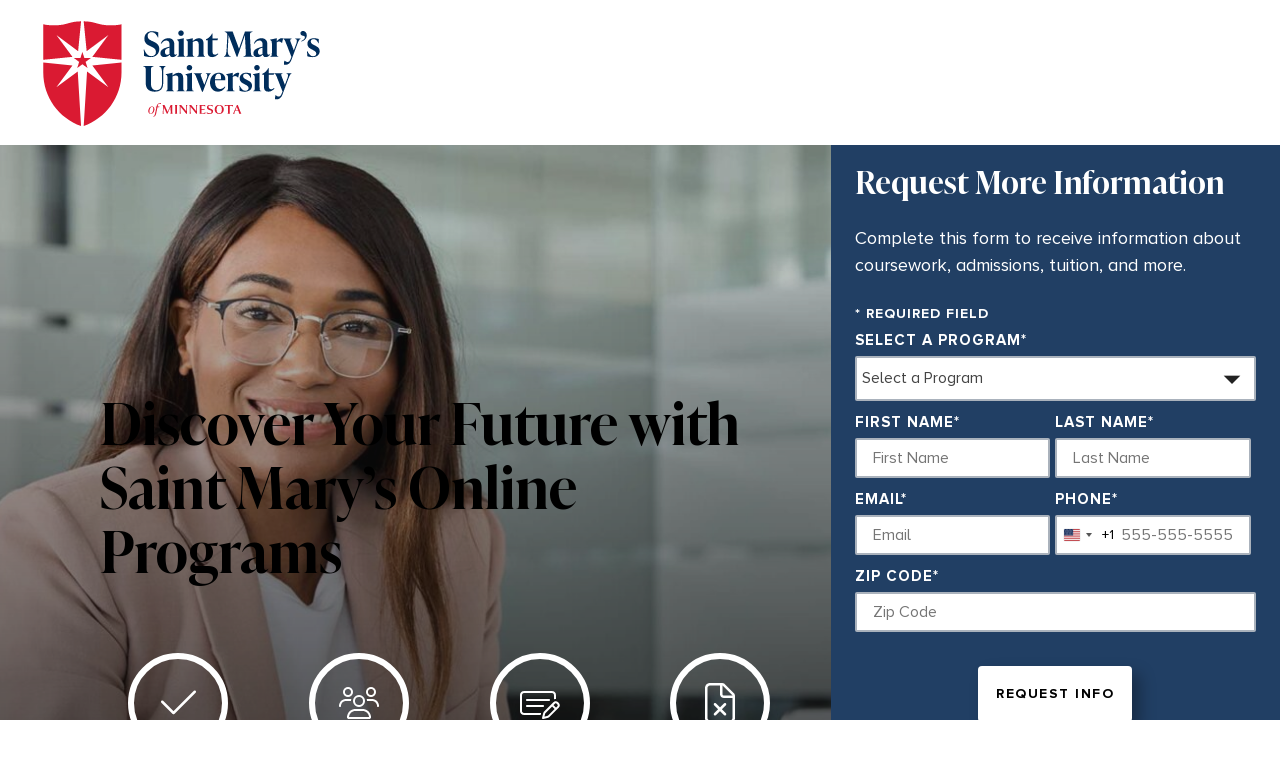

--- FILE ---
content_type: text/html; charset=UTF-8
request_url: https://landing.onlineprograms.smumn.edu/brand/?utm_source=google&utm_medium=cpc&utm_term=saint+mary%27s+university+of+minnesota&utm_campaign=RWC_STM_BRAND_Search-PPC_Paid+Search_Google_Branded_NULL_Priority_Brand_NULL_Secondary&utm_content=BRAND%7CProgram%7CExact%7CObservation&uadgroup=BRAND%7CProgram%7CExact%7CObservation&uAdCampaign=RWC_STM_BRAND_Search-PPC_Paid+Search_Google_Branded_NULL_Priority_Brand_NULL_Secondary&gad=1&gclid=CjwKCAjwyqWkBhBMEiwAp2yUFpvPmJdVPOt-mEyK6tBhC--W8Xnf85k_eut-hQqTMYoKrUpfancLphoCYXoQAvD_BwE&gclsrc=aw.ds
body_size: 18537
content:
<!doctype html><html class="no-js" lang="en-US" style="--tux-space--desktop-logo-size: 165px;" ><head><meta charset="UTF-8" /><link media="all" href="https://landing.onlineprograms.smumn.edu/wp-content/uploads/autoptimize/css/autoptimize_e9a014b56753dba585afcb8c25dd992c.css" rel="stylesheet"><title>Online Programs - Saint Mary’s University of Minnesota</title><meta http-equiv="X-UA-Compatible" content="IE=edge"><meta name="viewport" content="width=device-width, initial-scale=1"><meta name="generator" content="tux-wp-6.41.0"><link rel="author" href="https://landing.onlineprograms.smumn.edu/wp-content/themes/tux-wp-smum/humans.txt" /><link rel="pingback" href="https://landing.onlineprograms.smumn.edu/xmlrpc.php" /><link rel="profile" href="http://gmpg.org/xfn/11"><link rel="dns-prefetch" href="//tags.tiqcdn.com"><meta name='robots' content='noindex, nofollow' /> <script>if(window.isLandingPage!=true){window.isLandingPage=true}</script><script type="text/javascript">var utag_data={"site_name":"Saint Mary\u2019s University of Minnesota","page_type":"landing-page","post_date":"2022\/04\/12","partner_name":"stm","site_type":"Landing Page","page_name":"Brand","is_conversion":0,"is_landing_page":1,"program_name":"STM-BRAND","site_framework":"tux","site_section":"Landing Page","page_category":"Landing Page","site_subsection1":"Brand","medium":"PANTHEON_STRIPPED","source":"PANTHEON_STRIPPED","campaign":"PANTHEON_STRIPPED"};</script> <meta property="og:locale" content="en_US" /><meta property="og:type" content="article" /><meta property="og:title" content="Online Programs - Saint Mary’s University of Minnesota" /><meta property="og:url" content="https://landing.onlineprograms.smumn.edu/brand/" /><meta property="og:site_name" content="Saint Mary’s University of Minnesota" /><meta property="article:modified_time" content="2025-09-25T19:41:21+00:00" /><meta name="twitter:card" content="summary_large_image" /><meta name="twitter:label1" content="Est. reading time" /><meta name="twitter:data1" content="13 minutes" /> <script type="application/ld+json" class="yoast-schema-graph">{"@context":"https://schema.org","@graph":[{"@type":"WebPage","@id":"https://landing.onlineprograms.smumn.edu/brand/","url":"https://landing.onlineprograms.smumn.edu/brand/","name":"Online Programs - Saint Mary’s University of Minnesota","isPartOf":{"@id":"https://landing.onlineprograms.smumn.edu/#website"},"datePublished":"2022-04-12T14:49:15+00:00","dateModified":"2025-09-25T19:41:21+00:00","breadcrumb":{"@id":"https://landing.onlineprograms.smumn.edu/brand/#breadcrumb"},"inLanguage":"en-US","potentialAction":[{"@type":"ReadAction","target":["https://landing.onlineprograms.smumn.edu/brand/"]}]},{"@type":"WebSite","@id":"https://landing.onlineprograms.smumn.edu/#website","url":"https://landing.onlineprograms.smumn.edu/","name":"Saint Mary’s University of Minnesota","description":"Online Courses","potentialAction":[{"@type":"SearchAction","target":{"@type":"EntryPoint","urlTemplate":"https://landing.onlineprograms.smumn.edu/?s={search_term_string}"},"query-input":{"@type":"PropertyValueSpecification","valueRequired":true,"valueName":"search_term_string"}}],"inLanguage":"en-US"}]}</script> <link rel='dns-prefetch' href='//cmp.osano.com' /><link rel='dns-prefetch' href='//landing.onlineprograms.smumn.edu' /><link href='https://freya.distro.edu.help' crossorigin='anonymous' rel='preconnect' /><link href='https://freya.embed.edu.help' crossorigin='anonymous' rel='preconnect' /><link href='https://fonts.gstatic.com' crossorigin='anonymous' rel='preconnect' /><link rel="alternate" title="oEmbed (JSON)" type="application/json+oembed" href="https://landing.onlineprograms.smumn.edu/wp-json/oembed/1.0/embed?url=https%3A%2F%2Flanding.onlineprograms.smumn.edu%2Fbrand%2F" /><link rel="alternate" title="oEmbed (XML)" type="text/xml+oembed" href="https://landing.onlineprograms.smumn.edu/wp-json/oembed/1.0/embed?url=https%3A%2F%2Flanding.onlineprograms.smumn.edu%2Fbrand%2F&#038;format=xml" /> <script type="text/javascript" src="https://cmp.osano.com/6oqizU5hp8qD5wBL/f47b71d7-83b9-4a2b-a462-d07dbe148152/osano.js" id="osano-consent-js"></script> <script type="text/javascript" src="https://landing.onlineprograms.smumn.edu/wp-content/plugins/freya-chariot/js/freya_essential.js" id="freya-essential-js"></script> <link rel="https://api.w.org/" href="https://landing.onlineprograms.smumn.edu/wp-json/" /><link rel="alternate" title="JSON" type="application/json" href="https://landing.onlineprograms.smumn.edu/wp-json/wp/v2/pages/1165" /><link rel='shortlink' href='https://landing.onlineprograms.smumn.edu/?p=1165' /><link rel="preload" as="script" href="https://freya.distro.edu.help/form-renderer/@2/freya-form-manager.umd.min.js"><link rel="icon" href="https://landing.onlineprograms.smumn.edu/wp-content/uploads/2022/09/cropped-mstile-32x32.png" sizes="32x32" /><link rel="icon" href="https://landing.onlineprograms.smumn.edu/wp-content/uploads/2022/09/cropped-mstile-192x192.png" sizes="192x192" /><link rel="apple-touch-icon" href="https://landing.onlineprograms.smumn.edu/wp-content/uploads/2022/09/cropped-mstile-180x180.png" /><meta name="msapplication-TileImage" content="https://landing.onlineprograms.smumn.edu/wp-content/uploads/2022/09/cropped-mstile-270x270.png" /> <script type="text/javascript">document.addEventListener("DOMContentLoaded",function(){var af_links=document.querySelectorAll(".affiliate-page .af-link");var af_path=window.location.href;if(af_links){for(var i=0;i<af_links.length;i++){href=af_links[i].getAttribute("href");if(href.endsWith("/")){href=href.slice(0,-1);}
if(af_path.endsWith("af/")){href=href+"-af/";}else if(af_path.endsWith("af")){href=href+"-af";}else if(af_path.endsWith("aff/")){href=href+"-aff/";}else if(af_path.endsWith("aff")){href=href+"-aff";}
af_links[i].setAttribute("href",href);}}});</script>  <script>(function(e,t,p){var n=document.documentElement,s={p:[],r:[]},u={p:s.p,r:s.r,push:function(e){s.p.push(e)},ready:function(e){s.r.push(e)}};e.intellimize=u,n.className+=" "+p,setTimeout(function(){n.className=n.className.replace(RegExp(" ?"+p),"")},t)})(window,4000,'anti-flicker')</script> <link rel="preload" href="https://cdn.intellimize.co/snippet/117921503.js" as="script"> <script src="https://cdn.intellimize.co/snippet/117921503.js" async onerror="document.documentElement.className = document.documentElement.className.replace(RegExp(' ?anti-flicker'), '');"></script> <link rel="preconnect" href="https://api.intellimize.co" crossorigin><link rel="preconnect" href="https://117921503.intellimizeio.com"><link rel="preconnect" href="https://log.intellimize.co" crossorigin></head><body id="container" class="tux-l-page wp-singular page-template-default page page-id-1165 wp-theme-tux-wp wp-child-theme-tux-wp-smum" data-template="page.twig">  <script type="text/javascript">(function(a,b,c,d){a='//tags.tiqcdn.com/utag/deltak/stm/prod/utag.js';b=document;c='script';d=b.createElement(c);d.src=a;d.type='text/java'+c;d.async=true;a=b.getElementsByTagName(c)[0];a.parentNode.insertBefore(d,a);})();</script> <header aria-label="Main Site Header" class="tux-c-site-header-simple tux-c-site-header-simple--horizontal" itemscope itemtype="http://schema.org/WPHeader" data-component="Site Header Simple" ><div class="tux-c-site-header-simple__wrapper"> <span class="tux-c-site-header-simple__logo tux-c-site-header-simple__logo--medium"> <img width="759" height="285" src="https://landing.onlineprograms.smumn.edu/wp-content/uploads/2022/09/header-logo-STM.svg" class="" alt="Saint Mary&#039;s University of Minnesota" loading="eager" decoding="async" fetchpriority="high" title="Saint Mary&#039;s University of Minnesota" /> </span></div></header><main id="content"><div id="hero-1" class="tux-c-hero-b tux-c-hero-b--form tux-c-hero-b--overlay-25" data-component="Hero" ><div class="tux-c-hero-b__img"> <img decoding="async" width="1600" height="800" src="https://landing.onlineprograms.smumn.edu/wp-content/uploads/2023/08/smumm_brand_hero-1600x800.jpg" class="attachment-2_1_xlarge size-2_1_xlarge" alt="" loading="eager" srcset="https://landing.onlineprograms.smumn.edu/wp-content/uploads/2023/08/smumm_brand_hero-1600x800.jpg 1600w, https://landing.onlineprograms.smumn.edu/wp-content/uploads/2023/08/smumm_brand_hero-1024x512.jpg 1024w, https://landing.onlineprograms.smumn.edu/wp-content/uploads/2023/08/smumm_brand_hero-768x384.jpg 768w, https://landing.onlineprograms.smumn.edu/wp-content/uploads/2023/08/smumm_brand_hero-300x150.jpg 300w" sizes="(max-width: 1600px) 100vw, 1600px" title="smumn_brand_hero" /></div><div class="tux-c-hero-b__heading"><h1 class="h2"> Discover Your Future with Saint Mary&#8217;s Online Programs</h1></div><div class="tux-c-hero-b__content tux-l-flow-copy"><div class="tux-l-auto-grid tux-l-auto-grid--sm u-mb2"><div class="tux-c-fact tux-c-fact--vertical" data-component="Fact" > <span data-component="Icon" data-icon="check" class="tux-c-icon tux-c-fact__icon tux-c-icon--circle tux-c-icon--outline tux-c-icon--lg" aria-hidden="true"><svg xmlns="http://www.w3.org/2000/svg" viewBox="0 0 448 512"><path d="M443.3 100.7c6.2 6.2 6.2 16.4 0 22.6l-272 272c-6.2 6.2-16.4 6.2-22.6 0l-144-144c-6.2-6.2-6.2-16.4 0-22.6s16.4-6.2 22.6 0L160 361.4 420.7 100.7c6.2-6.2 16.4-6.2 22.6 0z"/></svg></span><p class="tux-c-fact__content"> <span class="tux-c-fact__value">Quality Lasting Impact</span></p></div><div class="tux-c-fact tux-c-fact--vertical" data-component="Fact" > <span data-component="Icon" data-icon="users" class="tux-c-icon tux-c-fact__icon tux-c-icon--circle tux-c-icon--outline tux-c-icon--lg" aria-hidden="true"><svg xmlns="http://www.w3.org/2000/svg" viewBox="0 0 640 512"><path d="M96 80a48 48 0 1 1 96 0A48 48 0 1 1 96 80zm128 0A80 80 0 1 0 64 80a80 80 0 1 0 160 0zm96 80a64 64 0 1 1 0 128 64 64 0 1 1 0-128zm0 160a96 96 0 1 0 0-192 96 96 0 1 0 0 192zm-58.7 64l117.3 0c54.2 0 98.4 42.5 101.2 96l-319.7 0c2.8-53.5 47-96 101.2-96zm0-32C187.7 352 128 411.7 128 485.3c0 14.7 11.9 26.7 26.7 26.7l330.7 0c14.7 0 26.7-11.9 26.7-26.7C512 411.7 452.3 352 378.7 352l-117.3 0zM512 32a48 48 0 1 1 0 96 48 48 0 1 1 0-96zm0 128A80 80 0 1 0 512 0a80 80 0 1 0 0 160zm16 64c44.2 0 80 35.8 80 80c0 8.8 7.2 16 16 16s16-7.2 16-16c0-61.9-50.1-112-112-112l-84 0c2.6 10.2 4 21 4 32l80 0zm-336 0c0-11 1.4-21.8 4-32l-84 0C50.1 192 0 242.1 0 304c0 8.8 7.2 16 16 16s16-7.2 16-16c0-44.2 35.8-80 80-80l80 0z"/></svg></span><p class="tux-c-fact__content"> <span class="tux-c-fact__value">58,000 Alumni Network<sup>1</sup></span></p></div><div class="tux-c-fact tux-c-fact--vertical" data-component="Fact" > <span data-component="Icon" data-icon="money-check-pen" class="tux-c-icon tux-c-fact__icon tux-c-icon--circle tux-c-icon--outline tux-c-icon--lg" aria-hidden="true"><svg xmlns="http://www.w3.org/2000/svg" viewBox="0 0 640 512"><path d="M64 96l448 0c17.7 0 32 14.3 32 32l0 69.6c10.2-4 21.1-5.9 32-5.6l0-64c0-35.3-28.7-64-64-64L64 64C28.7 64 0 92.7 0 128L0 384c0 35.3 28.7 64 64 64l266.2 0 8-32L64 416c-17.7 0-32-14.3-32-32l0-256c0-17.7 14.3-32 32-32zm48 192c-8.8 0-16 7.2-16 16s7.2 16 16 16l256 0c8.8 0 16-7.2 16-16s-7.2-16-16-16l-256 0zM96 208c0 8.8 7.2 16 16 16l352 0c8.8 0 16-7.2 16-16s-7.2-16-16-16l-352 0c-8.8 0-16 7.2-16 16zm486.8 56l17.4 17.4c6.2 6.2 6.2 16.4 0 22.6l-24.8 24.8-40-40L560.2 264c6.2-6.2 16.4-6.2 22.6 0zM406.5 417.7L512.7 311.5l40 40L446.4 457.7c-2.1 2.1-4.6 3.5-7.4 4.2l-49 12.3 12.3-49c.7-2.8 2.2-5.4 4.2-7.4zM537.5 241.4L383.8 395.1c-6.2 6.2-10.5 13.9-12.6 22.3l-18.7 74.9c-1.4 5.5 .2 11.2 4.2 15.2s9.7 5.6 15.2 4.2L446.8 493c8.4-2.1 16.1-6.5 22.3-12.6L622.8 326.6c18.7-18.7 18.7-49.1 0-67.9l-17.4-17.4c-18.7-18.7-49.1-18.7-67.9 0z"/></svg></span><p class="tux-c-fact__content"> <span class="tux-c-fact__value">Available<br>Financial Aid</span></p></div><div class="tux-c-fact tux-c-fact--vertical" data-component="Fact" > <span data-component="Icon" data-icon="file-xmark" class="tux-c-icon tux-c-fact__icon tux-c-icon--circle tux-c-icon--outline tux-c-icon--lg" aria-hidden="true"><svg xmlns="http://www.w3.org/2000/svg" viewBox="0 0 384 512"><path d="M320 480L64 480c-17.7 0-32-14.3-32-32L32 64c0-17.7 14.3-32 32-32l128 0 0 112c0 26.5 21.5 48 48 48l112 0 0 256c0 17.7-14.3 32-32 32zM240 160c-8.8 0-16-7.2-16-16l0-111.5c2.8 .7 5.4 2.1 7.4 4.2L347.3 152.6c2.1 2.1 3.5 4.6 4.2 7.4L240 160zM64 0C28.7 0 0 28.7 0 64L0 448c0 35.3 28.7 64 64 64l256 0c35.3 0 64-28.7 64-64l0-284.1c0-12.7-5.1-24.9-14.1-33.9L254.1 14.1c-9-9-21.2-14.1-33.9-14.1L64 0zm52.7 260.7c-6.2 6.2-6.2 16.4 0 22.6L169.4 336l-52.7 52.7c-6.2 6.2-6.2 16.4 0 22.6s16.4 6.2 22.6 0L192 358.6l52.7 52.7c6.2 6.2 16.4 6.2 22.6 0s6.2-16.4 0-22.6L214.6 336l52.7-52.7c6.2-6.2 6.2-16.4 0-22.6s-16.4-6.2-22.6 0L192 313.4l-52.7-52.7c-6.2-6.2-16.4-6.2-22.6 0z"/></svg></span><p class="tux-c-fact__content"> <span class="tux-c-fact__value">Waived*<br>GRE/GMAT</span></p></div></div></div><div class="tux-c-rfi-form tux-l-flow-copy" data-component="Form" ><h2 class="wp-block-heading h4">Request More Information</h2><p>Complete this form to receive information about coursework, admissions, tuition, and more.</p><div id="wes-form" data-fr-submit-button="tux-c-button tux-c-button--filled" ></div></div></div><div class="tux-c-one-column u-bg--red u-center u-pt0 u-pb0" data-component="One Column" ><div class="tux-c-one-column__wrapper tux-l-wrap--md tux-l-flow-copy"><div class="tux-l-row u-mb2"><div class="tux-l-flow-copy"> <a href="#programs" class="tux-c-button tux-c-button--tertiary" data-component="Button"> Programs<span data-component="Icon" data-icon="arrow-right" class="tux-c-icon" aria-hidden="true"><svg xmlns="http://www.w3.org/2000/svg" viewBox="0 0 448 512"><path d="M438.6 278.6c12.5-12.5 12.5-32.8 0-45.3l-160-160c-12.5-12.5-32.8-12.5-45.3 0s-12.5 32.8 0 45.3L338.8 224 32 224c-17.7 0-32 14.3-32 32s14.3 32 32 32l306.7 0L233.4 393.4c-12.5 12.5-12.5 32.8 0 45.3s32.8 12.5 45.3 0l160-160z"/></svg></span> </a></div><div class="tux-l-flow-copy"> <a href="#courses" class="tux-c-button tux-c-button--tertiary" data-component="Button"> Curriculum<span data-component="Icon" data-icon="arrow-right" class="tux-c-icon" aria-hidden="true"><svg xmlns="http://www.w3.org/2000/svg" viewBox="0 0 448 512"><path d="M438.6 278.6c12.5-12.5 12.5-32.8 0-45.3l-160-160c-12.5-12.5-32.8-12.5-45.3 0s-12.5 32.8 0 45.3L338.8 224 32 224c-17.7 0-32 14.3-32 32s14.3 32 32 32l306.7 0L233.4 393.4c-12.5 12.5-12.5 32.8 0 45.3s32.8 12.5 45.3 0l160-160z"/></svg></span> </a></div><div class="tux-l-flow-copy"> <a href="#careers" class="tux-c-button tux-c-button--tertiary" data-component="Button"> Careers<span data-component="Icon" data-icon="arrow-right" class="tux-c-icon" aria-hidden="true"><svg xmlns="http://www.w3.org/2000/svg" viewBox="0 0 448 512"><path d="M438.6 278.6c12.5-12.5 12.5-32.8 0-45.3l-160-160c-12.5-12.5-32.8-12.5-45.3 0s-12.5 32.8 0 45.3L338.8 224 32 224c-17.7 0-32 14.3-32 32s14.3 32 32 32l306.7 0L233.4 393.4c-12.5 12.5-12.5 32.8 0 45.3s32.8 12.5 45.3 0l160-160z"/></svg></span> </a></div></div></div></div><div class="tux-c-two-columns tux-c-two-columns--50-50 u-bg--white" data-component="Two Columns" ><div class="tux-c-two-columns__wrapper"><div class="tux-c-two-columns__col" ><div class="tux-c-two-columns__col-inner tux-l-flow-copy"><h2 class="wp-block-heading h3" id="overview">Career-Targeted Programs from an Education Leader</h2><p>At Saint Mary’s University of Minnesota, we offer online master’s degrees and graduate certificate programs designed to elevate your skills and empower your professional journey.</p><p>Our institution is consistently ranked among the “Best Colleges in Minnesota” by <em>U.S. News &amp; World Report</em>.<sup>2</sup></p></div></div><div class="tux-c-two-columns__col" ><div class="tux-c-two-columns__col-inner tux-l-flow-copy"><ul class="wp-block-list tux-c-featured-list has-large-font-size"><li><strong>Accreditation: </strong>Higher Learning Commission</li><li><strong>High Customer Satisfaction: </strong>7 out of 10 enrolled students report satisfaction with their academic program</li><li><strong>Academic Excellence</strong>: Ranked #6: “Best Colleges in Minnesota” — 2025 by <em>U.S. News &amp; World Report</em><sup>2</sup></li><li><strong>Social Mobility Leader</strong>: Ranked #3 in Minnesota: “Top Performers on Social Mobility” — 2025 by <em>U.S. News &amp; World Report</em><sup>3</sup></li></ul></div></div></div></div><div class="tux-c-one-column u-bg--gray u-pb0" data-component="One Column" ><div class="tux-c-one-column__wrapper tux-l-wrap--md tux-l-flow-copy"><h2 class="wp-block-heading h3" id="programs">Programs for Professional Advancement</h2><p class="has-large-font-size">Saint Mary’s University offers graduate programs for ambitious professionals. With an abundance of master’s degrees and professional graduate certificates available online, Saint Mary’s combines educational excellence with flexible convenience.</p></div></div><div id="tabs-1" class="tux-c-tabs tux-c-tabs--emphasis tux-c-tabs--cards" data-component="Tabs"  auto-close=""> <span class="tux-c-tabs__left-arrow"><span data-component="Icon" data-icon="angles-left" class="tux-c-icon" aria-hidden="true"><svg xmlns="http://www.w3.org/2000/svg" viewBox="0 0 512 512"><path d="M68.1 245.3c-5.5 6.1-5.5 15.3 0 21.4l144 160c5.9 6.6 16 7.1 22.6 1.2s7.1-16 1.2-22.6L101.5 256 235.9 106.7c5.9-6.6 5.4-16.7-1.2-22.6s-16.7-5.4-22.6 1.2l-144 160zm336-160l-144 160c-5.5 6.1-5.5 15.3 0 21.4l144 160c5.9 6.6 16 7.1 22.6 1.2s7.1-16 1.2-22.6L293.5 256 427.9 106.7c5.9-6.6 5.4-16.7-1.2-22.6s-16.7-5.4-22.6 1.2z"/></svg></span></span><ul class="tux-c-tabs__list"><li class="tux-c-tabs__item" role="presentation"> <a class="tux-c-tabs__tab" id="tab-1-1" href="#panel-1-1">Graduate Certificates</a></li><li class="tux-c-tabs__item" role="presentation"> <a class="tux-c-tabs__tab" id="tab-1-2" href="#panel-1-2">Graduate Degrees</a></li></ul> <span class="tux-c-tabs__right-arrow"><span data-component="Icon" data-icon="angles-right" class="tux-c-icon" aria-hidden="true"><svg xmlns="http://www.w3.org/2000/svg" viewBox="0 0 512 512"><path d="M443.9 266.7c5.5-6.1 5.5-15.3 0-21.4l-144-160c-5.9-6.6-16-7.1-22.6-1.2s-7.1 16-1.2 22.6L410.5 256 276.1 405.3c-5.9 6.6-5.4 16.7 1.2 22.6s16.7 5.4 22.6-1.2l144-160zm-336 160l144-160c5.5-6.1 5.5-15.3 0-21.4l-144-160c-5.9-6.6-16-7.1-22.6-1.2s-7.1 16-1.2 22.6L218.5 256 84.1 405.3c-5.9 6.6-5.4 16.7 1.2 22.6s16.7 5.4 22.6-1.2z"/></svg></span></span><div class="tux-c-tabs__panels"><section id="panel-1-1" aria-labelledby="tab-1-1" class="tux-c-tabs__panel tux-l-flow-copy"><div 	id="accordion-1"
 class="tux-c-accordion tux-c-accordion--flat"
 data-component="Accordion" 
><div class="tux-c-accordion__heading" role="heading" aria-level="3"> <button
 class="tux-c-accordion__trigger"
 id="accordion-trigger-1"
 aria-controls="accordion-panel-1"
 aria-expanded="false"
 aria-label="Accounting Leadership"
 > Accounting Leadership <span data-component="Icon" data-icon="angle-down" class="tux-c-icon tux-c-accordion__cue" aria-hidden="true"><svg xmlns="http://www.w3.org/2000/svg" viewBox="0 0 448 512"><path d="M212.7 363.3c6.2 6.2 16.4 6.2 22.6 0l160-160c6.2-6.2 6.2-16.4 0-22.6s-16.4-6.2-22.6 0L224 329.4 75.3 180.7c-6.2-6.2-16.4-6.2-22.6 0s-6.2 16.4 0 22.6l160 160z"/></svg></span> </button></div><div class="tux-c-accordion__panel" id="accordion-panel-1" aria-describedby="accordion-trigger-1" role="region" ><div class="tux-l-flow-copy" ><div class="tux-c-summary" data-component="Summary" ><div class="tux-c-summary__side"><div class="tux-c-summary__side-content"><div class="tux-c-summary__facts tux-l-flex-wrap u-mb2"><div class="tux-c-fact tux-c-fact--vertical" data-component="Fact" > <span data-component="Icon" data-icon="laptop" class="tux-c-icon tux-c-fact__icon tux-c-icon--circle tux-c-icon--outline tux-c-icon--md" aria-hidden="true"><svg xmlns="http://www.w3.org/2000/svg" viewBox="0 0 640 512"><path d="M128 32C92.7 32 64 60.7 64 96l0 256 64 0 0-256 384 0 0 256 64 0 0-256c0-35.3-28.7-64-64-64L128 32zM19.2 384C8.6 384 0 392.6 0 403.2C0 445.6 34.4 480 76.8 480l486.4 0c42.4 0 76.8-34.4 76.8-76.8c0-10.6-8.6-19.2-19.2-19.2L19.2 384z"/></svg></span><p class="tux-c-fact__content"> <span class="tux-c-fact__value">Online</span></p></div><div class="tux-c-fact tux-c-fact--vertical" data-component="Fact" > <span data-component="Icon" data-icon="calendar" class="tux-c-icon tux-c-fact__icon tux-c-icon--circle tux-c-icon--outline tux-c-icon--md" aria-hidden="true"><svg xmlns="http://www.w3.org/2000/svg" viewBox="0 0 448 512"><path d="M96 32l0 32L48 64C21.5 64 0 85.5 0 112l0 48 448 0 0-48c0-26.5-21.5-48-48-48l-48 0 0-32c0-17.7-14.3-32-32-32s-32 14.3-32 32l0 32L160 64l0-32c0-17.7-14.3-32-32-32S96 14.3 96 32zM448 192L0 192 0 464c0 26.5 21.5 48 48 48l352 0c26.5 0 48-21.5 48-48l0-272z"/></svg></span><p class="tux-c-fact__content"> <span class="tux-c-fact__value">2 Semesters Duration</span></p></div><div class="tux-c-fact tux-c-fact--vertical" data-component="Fact" > <span data-component="Icon" data-icon="books" class="tux-c-icon tux-c-fact__icon tux-c-icon--circle tux-c-icon--outline tux-c-icon--md" aria-hidden="true"><svg xmlns="http://www.w3.org/2000/svg" viewBox="0 0 512 512"><path d="M0 32C0 14.3 14.3 0 32 0L96 0c17.7 0 32 14.3 32 32l0 64L0 96 0 32zm0 96l128 0 0 256L0 384 0 128zM0 416l128 0 0 64c0 17.7-14.3 32-32 32l-64 0c-17.7 0-32-14.3-32-32l0-64zM160 32c0-17.7 14.3-32 32-32l64 0c17.7 0 32 14.3 32 32l0 64L160 96l0-64zm0 96l128 0 0 256-128 0 0-256zm0 288l128 0 0 64c0 17.7-14.3 32-32 32l-64 0c-17.7 0-32-14.3-32-32l0-64zm203.6-19.9L320 232.6l0-89.9 100.4-26.9 66 247.4L363.6 396.1zM412.2 85L320 109.6 320 11l36.9-9.9c16.9-4.6 34.4 5.5 38.9 22.6L412.2 85zM371.8 427l122.8-32.9 16.3 61.1c4.5 17-5.5 34.5-22.5 39.1l-61.4 16.5c-16.9 4.6-34.4-5.5-38.9-22.6L371.8 427z"/></svg></span><p class="tux-c-fact__content"> <span class="tux-c-fact__value">12 Credits</span></p></div></div> <a href="#tlh-form" class="tux-c-button tux-c-button--primary" data-component="Button"> Request Information </a></div></div><div class="tux-c-summary__content tux-l-flow-copy"><p>Explore real-world case studies to practice and hone your soft accounting skills and become a more well-rounded accounting professional and marketable candidate for promotion or new career opportunities. You will have the opportunity to earn highly recognizable digital badges, stack credits towards the online Master of Science in Accounting (MSA) program, and count credits towards the CPA licensure exam.</p></div></div></div></div></div><div 	id="accordion-2"
 class="tux-c-accordion tux-c-accordion--flat"
 data-component="Accordion" 
><div class="tux-c-accordion__heading" role="heading" aria-level="3"> <button
 class="tux-c-accordion__trigger"
 id="accordion-trigger-2"
 aria-controls="accordion-panel-2"
 aria-expanded="false"
 aria-label="Artificial Intelligence"
 > Artificial Intelligence <span data-component="Icon" data-icon="angle-down" class="tux-c-icon tux-c-accordion__cue" aria-hidden="true"><svg xmlns="http://www.w3.org/2000/svg" viewBox="0 0 448 512"><path d="M212.7 363.3c6.2 6.2 16.4 6.2 22.6 0l160-160c6.2-6.2 6.2-16.4 0-22.6s-16.4-6.2-22.6 0L224 329.4 75.3 180.7c-6.2-6.2-16.4-6.2-22.6 0s-6.2 16.4 0 22.6l160 160z"/></svg></span> </button></div><div class="tux-c-accordion__panel" id="accordion-panel-2" aria-describedby="accordion-trigger-2" role="region" ><div class="tux-l-flow-copy" ><div class="tux-c-summary" data-component="Summary" ><div class="tux-c-summary__side"><div class="tux-c-summary__side-content"><div class="tux-c-summary__facts tux-l-flex-wrap u-mb2"><div class="tux-c-fact tux-c-fact--vertical" data-component="Fact" > <span data-component="Icon" data-icon="laptop" class="tux-c-icon tux-c-fact__icon tux-c-icon--circle tux-c-icon--outline tux-c-icon--md" aria-hidden="true"><svg xmlns="http://www.w3.org/2000/svg" viewBox="0 0 640 512"><path d="M128 32C92.7 32 64 60.7 64 96l0 256 64 0 0-256 384 0 0 256 64 0 0-256c0-35.3-28.7-64-64-64L128 32zM19.2 384C8.6 384 0 392.6 0 403.2C0 445.6 34.4 480 76.8 480l486.4 0c42.4 0 76.8-34.4 76.8-76.8c0-10.6-8.6-19.2-19.2-19.2L19.2 384z"/></svg></span><p class="tux-c-fact__content"> <span class="tux-c-fact__value">Online</span></p></div><div class="tux-c-fact tux-c-fact--vertical" data-component="Fact" > <span data-component="Icon" data-icon="calendar" class="tux-c-icon tux-c-fact__icon tux-c-icon--circle tux-c-icon--outline tux-c-icon--md" aria-hidden="true"><svg xmlns="http://www.w3.org/2000/svg" viewBox="0 0 448 512"><path d="M96 32l0 32L48 64C21.5 64 0 85.5 0 112l0 48 448 0 0-48c0-26.5-21.5-48-48-48l-48 0 0-32c0-17.7-14.3-32-32-32s-32 14.3-32 32l0 32L160 64l0-32c0-17.7-14.3-32-32-32S96 14.3 96 32zM448 192L0 192 0 464c0 26.5 21.5 48 48 48l352 0c26.5 0 48-21.5 48-48l0-272z"/></svg></span><p class="tux-c-fact__content"> <span class="tux-c-fact__value">2 Semesters Duration</span></p></div><div class="tux-c-fact tux-c-fact--vertical" data-component="Fact" > <span data-component="Icon" data-icon="books" class="tux-c-icon tux-c-fact__icon tux-c-icon--circle tux-c-icon--outline tux-c-icon--md" aria-hidden="true"><svg xmlns="http://www.w3.org/2000/svg" viewBox="0 0 512 512"><path d="M0 32C0 14.3 14.3 0 32 0L96 0c17.7 0 32 14.3 32 32l0 64L0 96 0 32zm0 96l128 0 0 256L0 384 0 128zM0 416l128 0 0 64c0 17.7-14.3 32-32 32l-64 0c-17.7 0-32-14.3-32-32l0-64zM160 32c0-17.7 14.3-32 32-32l64 0c17.7 0 32 14.3 32 32l0 64L160 96l0-64zm0 96l128 0 0 256-128 0 0-256zm0 288l128 0 0 64c0 17.7-14.3 32-32 32l-64 0c-17.7 0-32-14.3-32-32l0-64zm203.6-19.9L320 232.6l0-89.9 100.4-26.9 66 247.4L363.6 396.1zM412.2 85L320 109.6 320 11l36.9-9.9c16.9-4.6 34.4 5.5 38.9 22.6L412.2 85zM371.8 427l122.8-32.9 16.3 61.1c4.5 17-5.5 34.5-22.5 39.1l-61.4 16.5c-16.9 4.6-34.4-5.5-38.9-22.6L371.8 427z"/></svg></span><p class="tux-c-fact__content"> <span class="tux-c-fact__value">12 Credits</span></p></div></div> <a href="#tlh-form" class="tux-c-button tux-c-button--primary" data-component="Button"> Request Information </a></div></div><div class="tux-c-summary__content tux-l-flow-copy"><p>Learn innovative artificial intelligence concepts and methodologies you can apply in a variety of fields. This program features a hands-on curriculum that explores predictive modeling, data engineering, and the Internet of Things using a project-based approach.</p></div></div></div></div></div><div 	id="accordion-3"
 class="tux-c-accordion tux-c-accordion--flat"
 data-component="Accordion" 
><div class="tux-c-accordion__heading" role="heading" aria-level="3"> <button
 class="tux-c-accordion__trigger"
 id="accordion-trigger-3"
 aria-controls="accordion-panel-3"
 aria-expanded="false"
 aria-label="Business Analytics"
 > Business Analytics <span data-component="Icon" data-icon="angle-down" class="tux-c-icon tux-c-accordion__cue" aria-hidden="true"><svg xmlns="http://www.w3.org/2000/svg" viewBox="0 0 448 512"><path d="M212.7 363.3c6.2 6.2 16.4 6.2 22.6 0l160-160c6.2-6.2 6.2-16.4 0-22.6s-16.4-6.2-22.6 0L224 329.4 75.3 180.7c-6.2-6.2-16.4-6.2-22.6 0s-6.2 16.4 0 22.6l160 160z"/></svg></span> </button></div><div class="tux-c-accordion__panel" id="accordion-panel-3" aria-describedby="accordion-trigger-3" role="region" ><div class="tux-l-flow-copy" ><div class="tux-c-summary" data-component="Summary" ><div class="tux-c-summary__side"><div class="tux-c-summary__side-content"><div class="tux-c-summary__facts tux-l-flex-wrap u-mb2"><div class="tux-c-fact tux-c-fact--vertical" data-component="Fact" > <span data-component="Icon" data-icon="laptop" class="tux-c-icon tux-c-fact__icon tux-c-icon--circle tux-c-icon--outline tux-c-icon--md" aria-hidden="true"><svg xmlns="http://www.w3.org/2000/svg" viewBox="0 0 640 512"><path d="M128 32C92.7 32 64 60.7 64 96l0 256 64 0 0-256 384 0 0 256 64 0 0-256c0-35.3-28.7-64-64-64L128 32zM19.2 384C8.6 384 0 392.6 0 403.2C0 445.6 34.4 480 76.8 480l486.4 0c42.4 0 76.8-34.4 76.8-76.8c0-10.6-8.6-19.2-19.2-19.2L19.2 384z"/></svg></span><p class="tux-c-fact__content"> <span class="tux-c-fact__value">Online</span></p></div><div class="tux-c-fact tux-c-fact--vertical" data-component="Fact" > <span data-component="Icon" data-icon="calendar" class="tux-c-icon tux-c-fact__icon tux-c-icon--circle tux-c-icon--outline tux-c-icon--md" aria-hidden="true"><svg xmlns="http://www.w3.org/2000/svg" viewBox="0 0 448 512"><path d="M96 32l0 32L48 64C21.5 64 0 85.5 0 112l0 48 448 0 0-48c0-26.5-21.5-48-48-48l-48 0 0-32c0-17.7-14.3-32-32-32s-32 14.3-32 32l0 32L160 64l0-32c0-17.7-14.3-32-32-32S96 14.3 96 32zM448 192L0 192 0 464c0 26.5 21.5 48 48 48l352 0c26.5 0 48-21.5 48-48l0-272z"/></svg></span><p class="tux-c-fact__content"> <span class="tux-c-fact__value">2 Semesters Duration</span></p></div><div class="tux-c-fact tux-c-fact--vertical" data-component="Fact" > <span data-component="Icon" data-icon="books" class="tux-c-icon tux-c-fact__icon tux-c-icon--circle tux-c-icon--outline tux-c-icon--md" aria-hidden="true"><svg xmlns="http://www.w3.org/2000/svg" viewBox="0 0 512 512"><path d="M0 32C0 14.3 14.3 0 32 0L96 0c17.7 0 32 14.3 32 32l0 64L0 96 0 32zm0 96l128 0 0 256L0 384 0 128zM0 416l128 0 0 64c0 17.7-14.3 32-32 32l-64 0c-17.7 0-32-14.3-32-32l0-64zM160 32c0-17.7 14.3-32 32-32l64 0c17.7 0 32 14.3 32 32l0 64L160 96l0-64zm0 96l128 0 0 256-128 0 0-256zm0 288l128 0 0 64c0 17.7-14.3 32-32 32l-64 0c-17.7 0-32-14.3-32-32l0-64zm203.6-19.9L320 232.6l0-89.9 100.4-26.9 66 247.4L363.6 396.1zM412.2 85L320 109.6 320 11l36.9-9.9c16.9-4.6 34.4 5.5 38.9 22.6L412.2 85zM371.8 427l122.8-32.9 16.3 61.1c4.5 17-5.5 34.5-22.5 39.1l-61.4 16.5c-16.9 4.6-34.4-5.5-38.9-22.6L371.8 427z"/></svg></span><p class="tux-c-fact__content"> <span class="tux-c-fact__value">12 Credits</span></p></div></div> <a href="#tlh-form" class="tux-c-button tux-c-button--primary" data-component="Button"> Request Information </a></div></div><div class="tux-c-summary__content tux-l-flow-copy"><p>Gain the knowledge and skills you need to help your organization make data-driven decisions and optimize business processes. This program combines topics from computer and data science, business, project management, and communications to prepare you for in-demand careers.</p></div></div></div></div></div><div 	id="accordion-4"
 class="tux-c-accordion tux-c-accordion--flat"
 data-component="Accordion" 
><div class="tux-c-accordion__heading" role="heading" aria-level="3"> <button
 class="tux-c-accordion__trigger"
 id="accordion-trigger-4"
 aria-controls="accordion-panel-4"
 aria-expanded="false"
 aria-label="Cybersecurity Management"
 > Cybersecurity Management <span data-component="Icon" data-icon="angle-down" class="tux-c-icon tux-c-accordion__cue" aria-hidden="true"><svg xmlns="http://www.w3.org/2000/svg" viewBox="0 0 448 512"><path d="M212.7 363.3c6.2 6.2 16.4 6.2 22.6 0l160-160c6.2-6.2 6.2-16.4 0-22.6s-16.4-6.2-22.6 0L224 329.4 75.3 180.7c-6.2-6.2-16.4-6.2-22.6 0s-6.2 16.4 0 22.6l160 160z"/></svg></span> </button></div><div class="tux-c-accordion__panel" id="accordion-panel-4" aria-describedby="accordion-trigger-4" role="region" ><div class="tux-l-flow-copy" ><div class="tux-c-summary" data-component="Summary" ><div class="tux-c-summary__side"><div class="tux-c-summary__side-content"><div class="tux-c-summary__facts tux-l-flex-wrap u-mb2"><div class="tux-c-fact tux-c-fact--vertical" data-component="Fact" > <span data-component="Icon" data-icon="laptop" class="tux-c-icon tux-c-fact__icon tux-c-icon--circle tux-c-icon--outline tux-c-icon--md" aria-hidden="true"><svg xmlns="http://www.w3.org/2000/svg" viewBox="0 0 640 512"><path d="M128 32C92.7 32 64 60.7 64 96l0 256 64 0 0-256 384 0 0 256 64 0 0-256c0-35.3-28.7-64-64-64L128 32zM19.2 384C8.6 384 0 392.6 0 403.2C0 445.6 34.4 480 76.8 480l486.4 0c42.4 0 76.8-34.4 76.8-76.8c0-10.6-8.6-19.2-19.2-19.2L19.2 384z"/></svg></span><p class="tux-c-fact__content"> <span class="tux-c-fact__value">Online</span></p></div><div class="tux-c-fact tux-c-fact--vertical" data-component="Fact" > <span data-component="Icon" data-icon="calendar" class="tux-c-icon tux-c-fact__icon tux-c-icon--circle tux-c-icon--outline tux-c-icon--md" aria-hidden="true"><svg xmlns="http://www.w3.org/2000/svg" viewBox="0 0 448 512"><path d="M96 32l0 32L48 64C21.5 64 0 85.5 0 112l0 48 448 0 0-48c0-26.5-21.5-48-48-48l-48 0 0-32c0-17.7-14.3-32-32-32s-32 14.3-32 32l0 32L160 64l0-32c0-17.7-14.3-32-32-32S96 14.3 96 32zM448 192L0 192 0 464c0 26.5 21.5 48 48 48l352 0c26.5 0 48-21.5 48-48l0-272z"/></svg></span><p class="tux-c-fact__content"> <span class="tux-c-fact__value">2 Semesters Duration</span></p></div><div class="tux-c-fact tux-c-fact--vertical" data-component="Fact" > <span data-component="Icon" data-icon="books" class="tux-c-icon tux-c-fact__icon tux-c-icon--circle tux-c-icon--outline tux-c-icon--md" aria-hidden="true"><svg xmlns="http://www.w3.org/2000/svg" viewBox="0 0 512 512"><path d="M0 32C0 14.3 14.3 0 32 0L96 0c17.7 0 32 14.3 32 32l0 64L0 96 0 32zm0 96l128 0 0 256L0 384 0 128zM0 416l128 0 0 64c0 17.7-14.3 32-32 32l-64 0c-17.7 0-32-14.3-32-32l0-64zM160 32c0-17.7 14.3-32 32-32l64 0c17.7 0 32 14.3 32 32l0 64L160 96l0-64zm0 96l128 0 0 256-128 0 0-256zm0 288l128 0 0 64c0 17.7-14.3 32-32 32l-64 0c-17.7 0-32-14.3-32-32l0-64zm203.6-19.9L320 232.6l0-89.9 100.4-26.9 66 247.4L363.6 396.1zM412.2 85L320 109.6 320 11l36.9-9.9c16.9-4.6 34.4 5.5 38.9 22.6L412.2 85zM371.8 427l122.8-32.9 16.3 61.1c4.5 17-5.5 34.5-22.5 39.1l-61.4 16.5c-16.9 4.6-34.4-5.5-38.9-22.6L371.8 427z"/></svg></span><p class="tux-c-fact__content"> <span class="tux-c-fact__value">15 Credits</span></p></div></div> <a href="#tlh-form" class="tux-c-button tux-c-button--primary" data-component="Button"> Request Information </a></div></div><div class="tux-c-summary__content tux-l-flow-copy"><p>Prepare for leadership roles as you pursue a career in an infosec environment or continue your education with an MSCS graduate degree. Study topics that include operational strategies, risk management, and security architecture.</p></div></div></div></div></div><div 	id="accordion-5"
 class="tux-c-accordion tux-c-accordion--flat"
 data-component="Accordion" 
><div class="tux-c-accordion__heading" role="heading" aria-level="3"> <button
 class="tux-c-accordion__trigger"
 id="accordion-trigger-5"
 aria-controls="accordion-panel-5"
 aria-expanded="false"
 aria-label="Cybersecurity Technology"
 > Cybersecurity Technology <span data-component="Icon" data-icon="angle-down" class="tux-c-icon tux-c-accordion__cue" aria-hidden="true"><svg xmlns="http://www.w3.org/2000/svg" viewBox="0 0 448 512"><path d="M212.7 363.3c6.2 6.2 16.4 6.2 22.6 0l160-160c6.2-6.2 6.2-16.4 0-22.6s-16.4-6.2-22.6 0L224 329.4 75.3 180.7c-6.2-6.2-16.4-6.2-22.6 0s-6.2 16.4 0 22.6l160 160z"/></svg></span> </button></div><div class="tux-c-accordion__panel" id="accordion-panel-5" aria-describedby="accordion-trigger-5" role="region" ><div class="tux-l-flow-copy" ><div class="tux-c-summary" data-component="Summary" ><div class="tux-c-summary__side"><div class="tux-c-summary__side-content"><div class="tux-c-summary__facts tux-l-flex-wrap u-mb2"><div class="tux-c-fact tux-c-fact--vertical" data-component="Fact" > <span data-component="Icon" data-icon="laptop" class="tux-c-icon tux-c-fact__icon tux-c-icon--circle tux-c-icon--outline tux-c-icon--md" aria-hidden="true"><svg xmlns="http://www.w3.org/2000/svg" viewBox="0 0 640 512"><path d="M128 32C92.7 32 64 60.7 64 96l0 256 64 0 0-256 384 0 0 256 64 0 0-256c0-35.3-28.7-64-64-64L128 32zM19.2 384C8.6 384 0 392.6 0 403.2C0 445.6 34.4 480 76.8 480l486.4 0c42.4 0 76.8-34.4 76.8-76.8c0-10.6-8.6-19.2-19.2-19.2L19.2 384z"/></svg></span><p class="tux-c-fact__content"> <span class="tux-c-fact__value">Online</span></p></div><div class="tux-c-fact tux-c-fact--vertical" data-component="Fact" > <span data-component="Icon" data-icon="calendar" class="tux-c-icon tux-c-fact__icon tux-c-icon--circle tux-c-icon--outline tux-c-icon--md" aria-hidden="true"><svg xmlns="http://www.w3.org/2000/svg" viewBox="0 0 448 512"><path d="M96 32l0 32L48 64C21.5 64 0 85.5 0 112l0 48 448 0 0-48c0-26.5-21.5-48-48-48l-48 0 0-32c0-17.7-14.3-32-32-32s-32 14.3-32 32l0 32L160 64l0-32c0-17.7-14.3-32-32-32S96 14.3 96 32zM448 192L0 192 0 464c0 26.5 21.5 48 48 48l352 0c26.5 0 48-21.5 48-48l0-272z"/></svg></span><p class="tux-c-fact__content"> <span class="tux-c-fact__value">2 Semesters Duration</span></p></div><div class="tux-c-fact tux-c-fact--vertical" data-component="Fact" > <span data-component="Icon" data-icon="books" class="tux-c-icon tux-c-fact__icon tux-c-icon--circle tux-c-icon--outline tux-c-icon--md" aria-hidden="true"><svg xmlns="http://www.w3.org/2000/svg" viewBox="0 0 512 512"><path d="M0 32C0 14.3 14.3 0 32 0L96 0c17.7 0 32 14.3 32 32l0 64L0 96 0 32zm0 96l128 0 0 256L0 384 0 128zM0 416l128 0 0 64c0 17.7-14.3 32-32 32l-64 0c-17.7 0-32-14.3-32-32l0-64zM160 32c0-17.7 14.3-32 32-32l64 0c17.7 0 32 14.3 32 32l0 64L160 96l0-64zm0 96l128 0 0 256-128 0 0-256zm0 288l128 0 0 64c0 17.7-14.3 32-32 32l-64 0c-17.7 0-32-14.3-32-32l0-64zm203.6-19.9L320 232.6l0-89.9 100.4-26.9 66 247.4L363.6 396.1zM412.2 85L320 109.6 320 11l36.9-9.9c16.9-4.6 34.4 5.5 38.9 22.6L412.2 85zM371.8 427l122.8-32.9 16.3 61.1c4.5 17-5.5 34.5-22.5 39.1l-61.4 16.5c-16.9 4.6-34.4-5.5-38.9-22.6L371.8 427z"/></svg></span><p class="tux-c-fact__content"> <span class="tux-c-fact__value">15 Credits</span></p></div></div> <a href="#tlh-form" class="tux-c-button tux-c-button--primary" data-component="Button"> Request Information </a></div></div><div class="tux-c-summary__content tux-l-flow-copy"><p>Explore more technical topics in cybersecurity to offer protection on the back-end. Learn the network-oriented protection techniques that include intrusion detection, incident response, and network security. You can apply credits earned in the program toward the MSCS graduate degree.</p></div></div></div></div></div><div 	id="accordion-6"
 class="tux-c-accordion tux-c-accordion--flat"
 data-component="Accordion" 
><div class="tux-c-accordion__heading" role="heading" aria-level="3"> <button
 class="tux-c-accordion__trigger"
 id="accordion-trigger-6"
 aria-controls="accordion-panel-6"
 aria-expanded="false"
 aria-label="Finance"
 > Finance <span data-component="Icon" data-icon="angle-down" class="tux-c-icon tux-c-accordion__cue" aria-hidden="true"><svg xmlns="http://www.w3.org/2000/svg" viewBox="0 0 448 512"><path d="M212.7 363.3c6.2 6.2 16.4 6.2 22.6 0l160-160c6.2-6.2 6.2-16.4 0-22.6s-16.4-6.2-22.6 0L224 329.4 75.3 180.7c-6.2-6.2-16.4-6.2-22.6 0s-6.2 16.4 0 22.6l160 160z"/></svg></span> </button></div><div class="tux-c-accordion__panel" id="accordion-panel-6" aria-describedby="accordion-trigger-6" role="region" ><div class="tux-l-flow-copy" ><div class="tux-c-summary" data-component="Summary" ><div class="tux-c-summary__side"><div class="tux-c-summary__side-content"><div class="tux-c-summary__facts tux-l-flex-wrap u-mb2"><div class="tux-c-fact tux-c-fact--vertical" data-component="Fact" > <span data-component="Icon" data-icon="laptop" class="tux-c-icon tux-c-fact__icon tux-c-icon--circle tux-c-icon--outline tux-c-icon--md" aria-hidden="true"><svg xmlns="http://www.w3.org/2000/svg" viewBox="0 0 640 512"><path d="M128 32C92.7 32 64 60.7 64 96l0 256 64 0 0-256 384 0 0 256 64 0 0-256c0-35.3-28.7-64-64-64L128 32zM19.2 384C8.6 384 0 392.6 0 403.2C0 445.6 34.4 480 76.8 480l486.4 0c42.4 0 76.8-34.4 76.8-76.8c0-10.6-8.6-19.2-19.2-19.2L19.2 384z"/></svg></span><p class="tux-c-fact__content"> <span class="tux-c-fact__value">Online</span></p></div><div class="tux-c-fact tux-c-fact--vertical" data-component="Fact" > <span data-component="Icon" data-icon="calendar" class="tux-c-icon tux-c-fact__icon tux-c-icon--circle tux-c-icon--outline tux-c-icon--md" aria-hidden="true"><svg xmlns="http://www.w3.org/2000/svg" viewBox="0 0 448 512"><path d="M96 32l0 32L48 64C21.5 64 0 85.5 0 112l0 48 448 0 0-48c0-26.5-21.5-48-48-48l-48 0 0-32c0-17.7-14.3-32-32-32s-32 14.3-32 32l0 32L160 64l0-32c0-17.7-14.3-32-32-32S96 14.3 96 32zM448 192L0 192 0 464c0 26.5 21.5 48 48 48l352 0c26.5 0 48-21.5 48-48l0-272z"/></svg></span><p class="tux-c-fact__content"> <span class="tux-c-fact__value">2 Semesters Duration</span></p></div><div class="tux-c-fact tux-c-fact--vertical" data-component="Fact" > <span data-component="Icon" data-icon="books" class="tux-c-icon tux-c-fact__icon tux-c-icon--circle tux-c-icon--outline tux-c-icon--md" aria-hidden="true"><svg xmlns="http://www.w3.org/2000/svg" viewBox="0 0 512 512"><path d="M0 32C0 14.3 14.3 0 32 0L96 0c17.7 0 32 14.3 32 32l0 64L0 96 0 32zm0 96l128 0 0 256L0 384 0 128zM0 416l128 0 0 64c0 17.7-14.3 32-32 32l-64 0c-17.7 0-32-14.3-32-32l0-64zM160 32c0-17.7 14.3-32 32-32l64 0c17.7 0 32 14.3 32 32l0 64L160 96l0-64zm0 96l128 0 0 256-128 0 0-256zm0 288l128 0 0 64c0 17.7-14.3 32-32 32l-64 0c-17.7 0-32-14.3-32-32l0-64zm203.6-19.9L320 232.6l0-89.9 100.4-26.9 66 247.4L363.6 396.1zM412.2 85L320 109.6 320 11l36.9-9.9c16.9-4.6 34.4 5.5 38.9 22.6L412.2 85zM371.8 427l122.8-32.9 16.3 61.1c4.5 17-5.5 34.5-22.5 39.1l-61.4 16.5c-16.9 4.6-34.4-5.5-38.9-22.6L371.8 427z"/></svg></span><p class="tux-c-fact__content"> <span class="tux-c-fact__value">12 Credits</span></p></div></div> <a href="#tlh-form" class="tux-c-button tux-c-button--primary" data-component="Button"> Request Information </a></div></div><div class="tux-c-summary__content tux-l-flow-copy"><p>Access a hands-on curriculum that provides specialized knowledge and training in essential finance skill sets, including financial markets, security analysis, and portfolio management. Courses are taught by experienced faculty who are industry experts.</p></div></div></div></div></div><div 	id="accordion-7"
 class="tux-c-accordion tux-c-accordion--flat"
 data-component="Accordion" 
><div class="tux-c-accordion__heading" role="heading" aria-level="3"> <button
 class="tux-c-accordion__trigger"
 id="accordion-trigger-7"
 aria-controls="accordion-panel-7"
 aria-expanded="false"
 aria-label="Healthcare Administration"
 > Healthcare Administration <span data-component="Icon" data-icon="angle-down" class="tux-c-icon tux-c-accordion__cue" aria-hidden="true"><svg xmlns="http://www.w3.org/2000/svg" viewBox="0 0 448 512"><path d="M212.7 363.3c6.2 6.2 16.4 6.2 22.6 0l160-160c6.2-6.2 6.2-16.4 0-22.6s-16.4-6.2-22.6 0L224 329.4 75.3 180.7c-6.2-6.2-16.4-6.2-22.6 0s-6.2 16.4 0 22.6l160 160z"/></svg></span> </button></div><div class="tux-c-accordion__panel" id="accordion-panel-7" aria-describedby="accordion-trigger-7" role="region" ><div class="tux-l-flow-copy" ><div class="tux-c-summary" data-component="Summary" ><div class="tux-c-summary__side"><div class="tux-c-summary__side-content"><div class="tux-c-summary__facts tux-l-flex-wrap u-mb2"><div class="tux-c-fact tux-c-fact--vertical" data-component="Fact" > <span data-component="Icon" data-icon="laptop" class="tux-c-icon tux-c-fact__icon tux-c-icon--circle tux-c-icon--outline tux-c-icon--md" aria-hidden="true"><svg xmlns="http://www.w3.org/2000/svg" viewBox="0 0 640 512"><path d="M128 32C92.7 32 64 60.7 64 96l0 256 64 0 0-256 384 0 0 256 64 0 0-256c0-35.3-28.7-64-64-64L128 32zM19.2 384C8.6 384 0 392.6 0 403.2C0 445.6 34.4 480 76.8 480l486.4 0c42.4 0 76.8-34.4 76.8-76.8c0-10.6-8.6-19.2-19.2-19.2L19.2 384z"/></svg></span><p class="tux-c-fact__content"> <span class="tux-c-fact__value">Online</span></p></div><div class="tux-c-fact tux-c-fact--vertical" data-component="Fact" > <span data-component="Icon" data-icon="calendar" class="tux-c-icon tux-c-fact__icon tux-c-icon--circle tux-c-icon--outline tux-c-icon--md" aria-hidden="true"><svg xmlns="http://www.w3.org/2000/svg" viewBox="0 0 448 512"><path d="M96 32l0 32L48 64C21.5 64 0 85.5 0 112l0 48 448 0 0-48c0-26.5-21.5-48-48-48l-48 0 0-32c0-17.7-14.3-32-32-32s-32 14.3-32 32l0 32L160 64l0-32c0-17.7-14.3-32-32-32S96 14.3 96 32zM448 192L0 192 0 464c0 26.5 21.5 48 48 48l352 0c26.5 0 48-21.5 48-48l0-272z"/></svg></span><p class="tux-c-fact__content"> <span class="tux-c-fact__value">2 Semesters Duration</span></p></div><div class="tux-c-fact tux-c-fact--vertical" data-component="Fact" > <span data-component="Icon" data-icon="books" class="tux-c-icon tux-c-fact__icon tux-c-icon--circle tux-c-icon--outline tux-c-icon--md" aria-hidden="true"><svg xmlns="http://www.w3.org/2000/svg" viewBox="0 0 512 512"><path d="M0 32C0 14.3 14.3 0 32 0L96 0c17.7 0 32 14.3 32 32l0 64L0 96 0 32zm0 96l128 0 0 256L0 384 0 128zM0 416l128 0 0 64c0 17.7-14.3 32-32 32l-64 0c-17.7 0-32-14.3-32-32l0-64zM160 32c0-17.7 14.3-32 32-32l64 0c17.7 0 32 14.3 32 32l0 64L160 96l0-64zm0 96l128 0 0 256-128 0 0-256zm0 288l128 0 0 64c0 17.7-14.3 32-32 32l-64 0c-17.7 0-32-14.3-32-32l0-64zm203.6-19.9L320 232.6l0-89.9 100.4-26.9 66 247.4L363.6 396.1zM412.2 85L320 109.6 320 11l36.9-9.9c16.9-4.6 34.4 5.5 38.9 22.6L412.2 85zM371.8 427l122.8-32.9 16.3 61.1c4.5 17-5.5 34.5-22.5 39.1l-61.4 16.5c-16.9 4.6-34.4-5.5-38.9-22.6L371.8 427z"/></svg></span><p class="tux-c-fact__content"> <span class="tux-c-fact__value">12 Credits</span></p></div></div> <a href="#tlh-form" class="tux-c-button tux-c-button--primary" data-component="Button"> Request Information </a></div></div><div class="tux-c-summary__content tux-l-flow-copy"><p>Get the focused training you need to lead in a variety of healthcare settings. Learn the fundamentals of modern health and human services delivery and study topics. The credits you earn can be applied toward the M.A. in Healthcare Administration degree.</p></div></div></div></div></div><div 	id="accordion-8"
 class="tux-c-accordion tux-c-accordion--flat"
 data-component="Accordion" 
><div class="tux-c-accordion__heading" role="heading" aria-level="3"> <button
 class="tux-c-accordion__trigger"
 id="accordion-trigger-8"
 aria-controls="accordion-panel-8"
 aria-expanded="false"
 aria-label="Healthcare Analytics"
 > Healthcare Analytics <span data-component="Icon" data-icon="angle-down" class="tux-c-icon tux-c-accordion__cue" aria-hidden="true"><svg xmlns="http://www.w3.org/2000/svg" viewBox="0 0 448 512"><path d="M212.7 363.3c6.2 6.2 16.4 6.2 22.6 0l160-160c6.2-6.2 6.2-16.4 0-22.6s-16.4-6.2-22.6 0L224 329.4 75.3 180.7c-6.2-6.2-16.4-6.2-22.6 0s-6.2 16.4 0 22.6l160 160z"/></svg></span> </button></div><div class="tux-c-accordion__panel" id="accordion-panel-8" aria-describedby="accordion-trigger-8" role="region" ><div class="tux-l-flow-copy" ><div class="tux-c-summary" data-component="Summary" ><div class="tux-c-summary__side"><div class="tux-c-summary__side-content"><div class="tux-c-summary__facts tux-l-flex-wrap u-mb2"><div class="tux-c-fact tux-c-fact--vertical" data-component="Fact" > <span data-component="Icon" data-icon="laptop" class="tux-c-icon tux-c-fact__icon tux-c-icon--circle tux-c-icon--outline tux-c-icon--md" aria-hidden="true"><svg xmlns="http://www.w3.org/2000/svg" viewBox="0 0 640 512"><path d="M128 32C92.7 32 64 60.7 64 96l0 256 64 0 0-256 384 0 0 256 64 0 0-256c0-35.3-28.7-64-64-64L128 32zM19.2 384C8.6 384 0 392.6 0 403.2C0 445.6 34.4 480 76.8 480l486.4 0c42.4 0 76.8-34.4 76.8-76.8c0-10.6-8.6-19.2-19.2-19.2L19.2 384z"/></svg></span><p class="tux-c-fact__content"> <span class="tux-c-fact__value">Online</span></p></div><div class="tux-c-fact tux-c-fact--vertical" data-component="Fact" > <span data-component="Icon" data-icon="calendar" class="tux-c-icon tux-c-fact__icon tux-c-icon--circle tux-c-icon--outline tux-c-icon--md" aria-hidden="true"><svg xmlns="http://www.w3.org/2000/svg" viewBox="0 0 448 512"><path d="M96 32l0 32L48 64C21.5 64 0 85.5 0 112l0 48 448 0 0-48c0-26.5-21.5-48-48-48l-48 0 0-32c0-17.7-14.3-32-32-32s-32 14.3-32 32l0 32L160 64l0-32c0-17.7-14.3-32-32-32S96 14.3 96 32zM448 192L0 192 0 464c0 26.5 21.5 48 48 48l352 0c26.5 0 48-21.5 48-48l0-272z"/></svg></span><p class="tux-c-fact__content"> <span class="tux-c-fact__value">2 Semesters Duration</span></p></div><div class="tux-c-fact tux-c-fact--vertical" data-component="Fact" > <span data-component="Icon" data-icon="books" class="tux-c-icon tux-c-fact__icon tux-c-icon--circle tux-c-icon--outline tux-c-icon--md" aria-hidden="true"><svg xmlns="http://www.w3.org/2000/svg" viewBox="0 0 512 512"><path d="M0 32C0 14.3 14.3 0 32 0L96 0c17.7 0 32 14.3 32 32l0 64L0 96 0 32zm0 96l128 0 0 256L0 384 0 128zM0 416l128 0 0 64c0 17.7-14.3 32-32 32l-64 0c-17.7 0-32-14.3-32-32l0-64zM160 32c0-17.7 14.3-32 32-32l64 0c17.7 0 32 14.3 32 32l0 64L160 96l0-64zm0 96l128 0 0 256-128 0 0-256zm0 288l128 0 0 64c0 17.7-14.3 32-32 32l-64 0c-17.7 0-32-14.3-32-32l0-64zm203.6-19.9L320 232.6l0-89.9 100.4-26.9 66 247.4L363.6 396.1zM412.2 85L320 109.6 320 11l36.9-9.9c16.9-4.6 34.4 5.5 38.9 22.6L412.2 85zM371.8 427l122.8-32.9 16.3 61.1c4.5 17-5.5 34.5-22.5 39.1l-61.4 16.5c-16.9 4.6-34.4-5.5-38.9-22.6L371.8 427z"/></svg></span><p class="tux-c-fact__content"> <span class="tux-c-fact__value">12 Credits</span></p></div></div> <a href="#tlh-form" class="tux-c-button tux-c-button--primary" data-component="Button"> Request Information </a></div></div><div class="tux-c-summary__content tux-l-flow-copy"><p>Gain a deep understanding of the role data analysis plays in clinical and hospital operations. Use the latest industry tools and approaches to apply artificial intelligence techniques to improve patient care delivery and business functions.</p></div></div></div></div></div><div 	id="accordion-9"
 class="tux-c-accordion tux-c-accordion--flat"
 data-component="Accordion" 
><div class="tux-c-accordion__heading" role="heading" aria-level="3"> <button
 class="tux-c-accordion__trigger"
 id="accordion-trigger-9"
 aria-controls="accordion-panel-9"
 aria-expanded="false"
 aria-label="Human Resource Management"
 > Human Resource Management <span data-component="Icon" data-icon="angle-down" class="tux-c-icon tux-c-accordion__cue" aria-hidden="true"><svg xmlns="http://www.w3.org/2000/svg" viewBox="0 0 448 512"><path d="M212.7 363.3c6.2 6.2 16.4 6.2 22.6 0l160-160c6.2-6.2 6.2-16.4 0-22.6s-16.4-6.2-22.6 0L224 329.4 75.3 180.7c-6.2-6.2-16.4-6.2-22.6 0s-6.2 16.4 0 22.6l160 160z"/></svg></span> </button></div><div class="tux-c-accordion__panel" id="accordion-panel-9" aria-describedby="accordion-trigger-9" role="region" ><div class="tux-l-flow-copy" ><div class="tux-c-summary" data-component="Summary" ><div class="tux-c-summary__side"><div class="tux-c-summary__side-content"><div class="tux-c-summary__facts tux-l-flex-wrap u-mb2"><div class="tux-c-fact tux-c-fact--vertical" data-component="Fact" > <span data-component="Icon" data-icon="laptop" class="tux-c-icon tux-c-fact__icon tux-c-icon--circle tux-c-icon--outline tux-c-icon--md" aria-hidden="true"><svg xmlns="http://www.w3.org/2000/svg" viewBox="0 0 640 512"><path d="M128 32C92.7 32 64 60.7 64 96l0 256 64 0 0-256 384 0 0 256 64 0 0-256c0-35.3-28.7-64-64-64L128 32zM19.2 384C8.6 384 0 392.6 0 403.2C0 445.6 34.4 480 76.8 480l486.4 0c42.4 0 76.8-34.4 76.8-76.8c0-10.6-8.6-19.2-19.2-19.2L19.2 384z"/></svg></span><p class="tux-c-fact__content"> <span class="tux-c-fact__value">Online</span></p></div><div class="tux-c-fact tux-c-fact--vertical" data-component="Fact" > <span data-component="Icon" data-icon="calendar" class="tux-c-icon tux-c-fact__icon tux-c-icon--circle tux-c-icon--outline tux-c-icon--md" aria-hidden="true"><svg xmlns="http://www.w3.org/2000/svg" viewBox="0 0 448 512"><path d="M96 32l0 32L48 64C21.5 64 0 85.5 0 112l0 48 448 0 0-48c0-26.5-21.5-48-48-48l-48 0 0-32c0-17.7-14.3-32-32-32s-32 14.3-32 32l0 32L160 64l0-32c0-17.7-14.3-32-32-32S96 14.3 96 32zM448 192L0 192 0 464c0 26.5 21.5 48 48 48l352 0c26.5 0 48-21.5 48-48l0-272z"/></svg></span><p class="tux-c-fact__content"> <span class="tux-c-fact__value">2 Semesters Duration</span></p></div><div class="tux-c-fact tux-c-fact--vertical" data-component="Fact" > <span data-component="Icon" data-icon="books" class="tux-c-icon tux-c-fact__icon tux-c-icon--circle tux-c-icon--outline tux-c-icon--md" aria-hidden="true"><svg xmlns="http://www.w3.org/2000/svg" viewBox="0 0 512 512"><path d="M0 32C0 14.3 14.3 0 32 0L96 0c17.7 0 32 14.3 32 32l0 64L0 96 0 32zm0 96l128 0 0 256L0 384 0 128zM0 416l128 0 0 64c0 17.7-14.3 32-32 32l-64 0c-17.7 0-32-14.3-32-32l0-64zM160 32c0-17.7 14.3-32 32-32l64 0c17.7 0 32 14.3 32 32l0 64L160 96l0-64zm0 96l128 0 0 256-128 0 0-256zm0 288l128 0 0 64c0 17.7-14.3 32-32 32l-64 0c-17.7 0-32-14.3-32-32l0-64zm203.6-19.9L320 232.6l0-89.9 100.4-26.9 66 247.4L363.6 396.1zM412.2 85L320 109.6 320 11l36.9-9.9c16.9-4.6 34.4 5.5 38.9 22.6L412.2 85zM371.8 427l122.8-32.9 16.3 61.1c4.5 17-5.5 34.5-22.5 39.1l-61.4 16.5c-16.9 4.6-34.4-5.5-38.9-22.6L371.8 427z"/></svg></span><p class="tux-c-fact__content"> <span class="tux-c-fact__value">12 Credits</span></p></div></div> <a href="#tlh-form" class="tux-c-button tux-c-button--primary" data-component="Button"> Request Information </a></div></div><div class="tux-c-summary__content tux-l-flow-copy"><p>Acquire the human resources skills and approaches you need to be successful, including HR management, compensation and benefits, consulting, and employment law.</p></div></div></div></div></div><div 	id="accordion-10"
 class="tux-c-accordion tux-c-accordion--flat"
 data-component="Accordion" 
><div class="tux-c-accordion__heading" role="heading" aria-level="3"> <button
 class="tux-c-accordion__trigger"
 id="accordion-trigger-10"
 aria-controls="accordion-panel-10"
 aria-expanded="false"
 aria-label="Organizational and Change Leadership"
 > Organizational and Change Leadership <span data-component="Icon" data-icon="angle-down" class="tux-c-icon tux-c-accordion__cue" aria-hidden="true"><svg xmlns="http://www.w3.org/2000/svg" viewBox="0 0 448 512"><path d="M212.7 363.3c6.2 6.2 16.4 6.2 22.6 0l160-160c6.2-6.2 6.2-16.4 0-22.6s-16.4-6.2-22.6 0L224 329.4 75.3 180.7c-6.2-6.2-16.4-6.2-22.6 0s-6.2 16.4 0 22.6l160 160z"/></svg></span> </button></div><div class="tux-c-accordion__panel" id="accordion-panel-10" aria-describedby="accordion-trigger-10" role="region" ><div class="tux-l-flow-copy" ><div class="tux-c-summary" data-component="Summary" ><div class="tux-c-summary__side"><div class="tux-c-summary__side-content"><div class="tux-c-summary__facts tux-l-flex-wrap u-mb2"><div class="tux-c-fact tux-c-fact--vertical" data-component="Fact" > <span data-component="Icon" data-icon="laptop" class="tux-c-icon tux-c-fact__icon tux-c-icon--circle tux-c-icon--outline tux-c-icon--md" aria-hidden="true"><svg xmlns="http://www.w3.org/2000/svg" viewBox="0 0 640 512"><path d="M128 32C92.7 32 64 60.7 64 96l0 256 64 0 0-256 384 0 0 256 64 0 0-256c0-35.3-28.7-64-64-64L128 32zM19.2 384C8.6 384 0 392.6 0 403.2C0 445.6 34.4 480 76.8 480l486.4 0c42.4 0 76.8-34.4 76.8-76.8c0-10.6-8.6-19.2-19.2-19.2L19.2 384z"/></svg></span><p class="tux-c-fact__content"> <span class="tux-c-fact__value">Online</span></p></div><div class="tux-c-fact tux-c-fact--vertical" data-component="Fact" > <span data-component="Icon" data-icon="calendar" class="tux-c-icon tux-c-fact__icon tux-c-icon--circle tux-c-icon--outline tux-c-icon--md" aria-hidden="true"><svg xmlns="http://www.w3.org/2000/svg" viewBox="0 0 448 512"><path d="M96 32l0 32L48 64C21.5 64 0 85.5 0 112l0 48 448 0 0-48c0-26.5-21.5-48-48-48l-48 0 0-32c0-17.7-14.3-32-32-32s-32 14.3-32 32l0 32L160 64l0-32c0-17.7-14.3-32-32-32S96 14.3 96 32zM448 192L0 192 0 464c0 26.5 21.5 48 48 48l352 0c26.5 0 48-21.5 48-48l0-272z"/></svg></span><p class="tux-c-fact__content"> <span class="tux-c-fact__value">2 Semesters Duration</span></p></div><div class="tux-c-fact tux-c-fact--vertical" data-component="Fact" > <span data-component="Icon" data-icon="books" class="tux-c-icon tux-c-fact__icon tux-c-icon--circle tux-c-icon--outline tux-c-icon--md" aria-hidden="true"><svg xmlns="http://www.w3.org/2000/svg" viewBox="0 0 512 512"><path d="M0 32C0 14.3 14.3 0 32 0L96 0c17.7 0 32 14.3 32 32l0 64L0 96 0 32zm0 96l128 0 0 256L0 384 0 128zM0 416l128 0 0 64c0 17.7-14.3 32-32 32l-64 0c-17.7 0-32-14.3-32-32l0-64zM160 32c0-17.7 14.3-32 32-32l64 0c17.7 0 32 14.3 32 32l0 64L160 96l0-64zm0 96l128 0 0 256-128 0 0-256zm0 288l128 0 0 64c0 17.7-14.3 32-32 32l-64 0c-17.7 0-32-14.3-32-32l0-64zm203.6-19.9L320 232.6l0-89.9 100.4-26.9 66 247.4L363.6 396.1zM412.2 85L320 109.6 320 11l36.9-9.9c16.9-4.6 34.4 5.5 38.9 22.6L412.2 85zM371.8 427l122.8-32.9 16.3 61.1c4.5 17-5.5 34.5-22.5 39.1l-61.4 16.5c-16.9 4.6-34.4-5.5-38.9-22.6L371.8 427z"/></svg></span><p class="tux-c-fact__content"> <span class="tux-c-fact__value">12 Credits</span></p></div></div> <a href="#tlh-form" class="tux-c-button tux-c-button--primary" data-component="Button"> Request Information </a></div></div><div class="tux-c-summary__content tux-l-flow-copy"><p>Learn how to develop ethical and innovative strategies to solve complex business problems while positively impacting change for an entire organization and its workforce. Credits earned through the certificate program can be counted toward the larger M.A. in Organizational Leadership degree program if desired or can be stacked for credit toward several other Saint Mary’s University master’s programs.**</p></div></div></div></div></div><div 	id="accordion-11"
 class="tux-c-accordion tux-c-accordion--flat"
 data-component="Accordion" 
><div class="tux-c-accordion__heading" role="heading" aria-level="3"> <button
 class="tux-c-accordion__trigger"
 id="accordion-trigger-11"
 aria-controls="accordion-panel-11"
 aria-expanded="false"
 aria-label="Project Management"
 > Project Management <span data-component="Icon" data-icon="angle-down" class="tux-c-icon tux-c-accordion__cue" aria-hidden="true"><svg xmlns="http://www.w3.org/2000/svg" viewBox="0 0 448 512"><path d="M212.7 363.3c6.2 6.2 16.4 6.2 22.6 0l160-160c6.2-6.2 6.2-16.4 0-22.6s-16.4-6.2-22.6 0L224 329.4 75.3 180.7c-6.2-6.2-16.4-6.2-22.6 0s-6.2 16.4 0 22.6l160 160z"/></svg></span> </button></div><div class="tux-c-accordion__panel" id="accordion-panel-11" aria-describedby="accordion-trigger-11" role="region" ><div class="tux-l-flow-copy" ><div class="tux-c-summary" data-component="Summary" ><div class="tux-c-summary__side"><div class="tux-c-summary__side-content"><div class="tux-c-summary__facts tux-l-flex-wrap u-mb2"><div class="tux-c-fact tux-c-fact--vertical" data-component="Fact" > <span data-component="Icon" data-icon="laptop" class="tux-c-icon tux-c-fact__icon tux-c-icon--circle tux-c-icon--outline tux-c-icon--md" aria-hidden="true"><svg xmlns="http://www.w3.org/2000/svg" viewBox="0 0 640 512"><path d="M128 32C92.7 32 64 60.7 64 96l0 256 64 0 0-256 384 0 0 256 64 0 0-256c0-35.3-28.7-64-64-64L128 32zM19.2 384C8.6 384 0 392.6 0 403.2C0 445.6 34.4 480 76.8 480l486.4 0c42.4 0 76.8-34.4 76.8-76.8c0-10.6-8.6-19.2-19.2-19.2L19.2 384z"/></svg></span><p class="tux-c-fact__content"> <span class="tux-c-fact__value">Online</span></p></div><div class="tux-c-fact tux-c-fact--vertical" data-component="Fact" > <span data-component="Icon" data-icon="calendar" class="tux-c-icon tux-c-fact__icon tux-c-icon--circle tux-c-icon--outline tux-c-icon--md" aria-hidden="true"><svg xmlns="http://www.w3.org/2000/svg" viewBox="0 0 448 512"><path d="M96 32l0 32L48 64C21.5 64 0 85.5 0 112l0 48 448 0 0-48c0-26.5-21.5-48-48-48l-48 0 0-32c0-17.7-14.3-32-32-32s-32 14.3-32 32l0 32L160 64l0-32c0-17.7-14.3-32-32-32S96 14.3 96 32zM448 192L0 192 0 464c0 26.5 21.5 48 48 48l352 0c26.5 0 48-21.5 48-48l0-272z"/></svg></span><p class="tux-c-fact__content"> <span class="tux-c-fact__value">2 Semesters Duration</span></p></div><div class="tux-c-fact tux-c-fact--vertical" data-component="Fact" > <span data-component="Icon" data-icon="books" class="tux-c-icon tux-c-fact__icon tux-c-icon--circle tux-c-icon--outline tux-c-icon--md" aria-hidden="true"><svg xmlns="http://www.w3.org/2000/svg" viewBox="0 0 512 512"><path d="M0 32C0 14.3 14.3 0 32 0L96 0c17.7 0 32 14.3 32 32l0 64L0 96 0 32zm0 96l128 0 0 256L0 384 0 128zM0 416l128 0 0 64c0 17.7-14.3 32-32 32l-64 0c-17.7 0-32-14.3-32-32l0-64zM160 32c0-17.7 14.3-32 32-32l64 0c17.7 0 32 14.3 32 32l0 64L160 96l0-64zm0 96l128 0 0 256-128 0 0-256zm0 288l128 0 0 64c0 17.7-14.3 32-32 32l-64 0c-17.7 0-32-14.3-32-32l0-64zm203.6-19.9L320 232.6l0-89.9 100.4-26.9 66 247.4L363.6 396.1zM412.2 85L320 109.6 320 11l36.9-9.9c16.9-4.6 34.4 5.5 38.9 22.6L412.2 85zM371.8 427l122.8-32.9 16.3 61.1c4.5 17-5.5 34.5-22.5 39.1l-61.4 16.5c-16.9 4.6-34.4-5.5-38.9-22.6L371.8 427z"/></svg></span><p class="tux-c-fact__content"> <span class="tux-c-fact__value">12 Credits</span></p></div></div> <a href="#tlh-form" class="tux-c-button tux-c-button--primary" data-component="Button"> Request Information </a></div></div><div class="tux-c-summary__content tux-l-flow-copy"><p>Gain foundational skills in project planning, resource management, stakeholder analysis, quality control, risk management, and more.</p></div></div></div></div></div></section><section id="panel-1-2" aria-labelledby="tab-1-2" class="tux-c-tabs__panel tux-l-flow-copy"><div 	id="accordion-12"
 class="tux-c-accordion tux-c-accordion--flat"
 data-component="Accordion" 
><div class="tux-c-accordion__heading" role="heading" aria-level="3"> <button
 class="tux-c-accordion__trigger"
 id="accordion-trigger-12"
 aria-controls="accordion-panel-12"
 aria-expanded="false"
 aria-label="M.A. in Educational Leadership"
 > M.A. in Educational Leadership <span data-component="Icon" data-icon="angle-down" class="tux-c-icon tux-c-accordion__cue" aria-hidden="true"><svg xmlns="http://www.w3.org/2000/svg" viewBox="0 0 448 512"><path d="M212.7 363.3c6.2 6.2 16.4 6.2 22.6 0l160-160c6.2-6.2 6.2-16.4 0-22.6s-16.4-6.2-22.6 0L224 329.4 75.3 180.7c-6.2-6.2-16.4-6.2-22.6 0s-6.2 16.4 0 22.6l160 160z"/></svg></span> </button></div><div class="tux-c-accordion__panel" id="accordion-panel-12" aria-describedby="accordion-trigger-12" role="region" ><div class="tux-l-flow-copy" ><div class="tux-c-summary" data-component="Summary" ><div class="tux-c-summary__side"><div class="tux-c-summary__side-content"><div class="tux-c-summary__facts tux-l-flex-wrap u-mb2"><div class="tux-c-fact tux-c-fact--vertical" data-component="Fact" > <span data-component="Icon" data-icon="laptop" class="tux-c-icon tux-c-fact__icon tux-c-icon--circle tux-c-icon--outline tux-c-icon--md" aria-hidden="true"><svg xmlns="http://www.w3.org/2000/svg" viewBox="0 0 640 512"><path d="M128 32C92.7 32 64 60.7 64 96l0 256 64 0 0-256 384 0 0 256 64 0 0-256c0-35.3-28.7-64-64-64L128 32zM19.2 384C8.6 384 0 392.6 0 403.2C0 445.6 34.4 480 76.8 480l486.4 0c42.4 0 76.8-34.4 76.8-76.8c0-10.6-8.6-19.2-19.2-19.2L19.2 384z"/></svg></span><p class="tux-c-fact__content"> <span class="tux-c-fact__value">Online</span></p></div><div class="tux-c-fact tux-c-fact--vertical" data-component="Fact" > <span data-component="Icon" data-icon="calendar" class="tux-c-icon tux-c-fact__icon tux-c-icon--circle tux-c-icon--outline tux-c-icon--md" aria-hidden="true"><svg xmlns="http://www.w3.org/2000/svg" viewBox="0 0 448 512"><path d="M96 32l0 32L48 64C21.5 64 0 85.5 0 112l0 48 448 0 0-48c0-26.5-21.5-48-48-48l-48 0 0-32c0-17.7-14.3-32-32-32s-32 14.3-32 32l0 32L160 64l0-32c0-17.7-14.3-32-32-32S96 14.3 96 32zM448 192L0 192 0 464c0 26.5 21.5 48 48 48l352 0c26.5 0 48-21.5 48-48l0-272z"/></svg></span><p class="tux-c-fact__content"> <span class="tux-c-fact__value">2 Years Duration</span></p></div><div class="tux-c-fact tux-c-fact--vertical" data-component="Fact" > <span data-component="Icon" data-icon="books" class="tux-c-icon tux-c-fact__icon tux-c-icon--circle tux-c-icon--outline tux-c-icon--md" aria-hidden="true"><svg xmlns="http://www.w3.org/2000/svg" viewBox="0 0 512 512"><path d="M0 32C0 14.3 14.3 0 32 0L96 0c17.7 0 32 14.3 32 32l0 64L0 96 0 32zm0 96l128 0 0 256L0 384 0 128zM0 416l128 0 0 64c0 17.7-14.3 32-32 32l-64 0c-17.7 0-32-14.3-32-32l0-64zM160 32c0-17.7 14.3-32 32-32l64 0c17.7 0 32 14.3 32 32l0 64L160 96l0-64zm0 96l128 0 0 256-128 0 0-256zm0 288l128 0 0 64c0 17.7-14.3 32-32 32l-64 0c-17.7 0-32-14.3-32-32l0-64zm203.6-19.9L320 232.6l0-89.9 100.4-26.9 66 247.4L363.6 396.1zM412.2 85L320 109.6 320 11l36.9-9.9c16.9-4.6 34.4 5.5 38.9 22.6L412.2 85zM371.8 427l122.8-32.9 16.3 61.1c4.5 17-5.5 34.5-22.5 39.1l-61.4 16.5c-16.9 4.6-34.4-5.5-38.9-22.6L371.8 427z"/></svg></span><p class="tux-c-fact__content"> <span class="tux-c-fact__value">33 Credits</span></p></div></div> <a href="#tlh-form" class="tux-c-button tux-c-button--primary" data-component="Button"> Request Information </a></div></div><div class="tux-c-summary__content tux-l-flow-copy"><p>Learn what it takes to be a transformational leader and become an agent of change in education. The evolving curriculum of this M.A. in Educational Leadership provides current and relevant courses for management and training skills, as well as research.</p></div></div></div></div></div><div 	id="accordion-13"
 class="tux-c-accordion tux-c-accordion--flat"
 data-component="Accordion" 
><div class="tux-c-accordion__heading" role="heading" aria-level="3"> <button
 class="tux-c-accordion__trigger"
 id="accordion-trigger-13"
 aria-controls="accordion-panel-13"
 aria-expanded="false"
 aria-label="M.A. in Healthcare Administration"
 > M.A. in Healthcare Administration <span data-component="Icon" data-icon="angle-down" class="tux-c-icon tux-c-accordion__cue" aria-hidden="true"><svg xmlns="http://www.w3.org/2000/svg" viewBox="0 0 448 512"><path d="M212.7 363.3c6.2 6.2 16.4 6.2 22.6 0l160-160c6.2-6.2 6.2-16.4 0-22.6s-16.4-6.2-22.6 0L224 329.4 75.3 180.7c-6.2-6.2-16.4-6.2-22.6 0s-6.2 16.4 0 22.6l160 160z"/></svg></span> </button></div><div class="tux-c-accordion__panel" id="accordion-panel-13" aria-describedby="accordion-trigger-13" role="region" ><div class="tux-l-flow-copy" ><div class="tux-c-summary" data-component="Summary" ><div class="tux-c-summary__side"><div class="tux-c-summary__side-content"><div class="tux-c-summary__facts tux-l-flex-wrap u-mb2"><div class="tux-c-fact tux-c-fact--vertical" data-component="Fact" > <span data-component="Icon" data-icon="laptop" class="tux-c-icon tux-c-fact__icon tux-c-icon--circle tux-c-icon--outline tux-c-icon--md" aria-hidden="true"><svg xmlns="http://www.w3.org/2000/svg" viewBox="0 0 640 512"><path d="M128 32C92.7 32 64 60.7 64 96l0 256 64 0 0-256 384 0 0 256 64 0 0-256c0-35.3-28.7-64-64-64L128 32zM19.2 384C8.6 384 0 392.6 0 403.2C0 445.6 34.4 480 76.8 480l486.4 0c42.4 0 76.8-34.4 76.8-76.8c0-10.6-8.6-19.2-19.2-19.2L19.2 384z"/></svg></span><p class="tux-c-fact__content"> <span class="tux-c-fact__value">Online</span></p></div><div class="tux-c-fact tux-c-fact--vertical" data-component="Fact" > <span data-component="Icon" data-icon="calendar" class="tux-c-icon tux-c-fact__icon tux-c-icon--circle tux-c-icon--outline tux-c-icon--md" aria-hidden="true"><svg xmlns="http://www.w3.org/2000/svg" viewBox="0 0 448 512"><path d="M96 32l0 32L48 64C21.5 64 0 85.5 0 112l0 48 448 0 0-48c0-26.5-21.5-48-48-48l-48 0 0-32c0-17.7-14.3-32-32-32s-32 14.3-32 32l0 32L160 64l0-32c0-17.7-14.3-32-32-32S96 14.3 96 32zM448 192L0 192 0 464c0 26.5 21.5 48 48 48l352 0c26.5 0 48-21.5 48-48l0-272z"/></svg></span><p class="tux-c-fact__content"> <span class="tux-c-fact__value">2 Years Duration</span></p></div><div class="tux-c-fact tux-c-fact--vertical" data-component="Fact" > <span data-component="Icon" data-icon="books" class="tux-c-icon tux-c-fact__icon tux-c-icon--circle tux-c-icon--outline tux-c-icon--md" aria-hidden="true"><svg xmlns="http://www.w3.org/2000/svg" viewBox="0 0 512 512"><path d="M0 32C0 14.3 14.3 0 32 0L96 0c17.7 0 32 14.3 32 32l0 64L0 96 0 32zm0 96l128 0 0 256L0 384 0 128zM0 416l128 0 0 64c0 17.7-14.3 32-32 32l-64 0c-17.7 0-32-14.3-32-32l0-64zM160 32c0-17.7 14.3-32 32-32l64 0c17.7 0 32 14.3 32 32l0 64L160 96l0-64zm0 96l128 0 0 256-128 0 0-256zm0 288l128 0 0 64c0 17.7-14.3 32-32 32l-64 0c-17.7 0-32-14.3-32-32l0-64zm203.6-19.9L320 232.6l0-89.9 100.4-26.9 66 247.4L363.6 396.1zM412.2 85L320 109.6 320 11l36.9-9.9c16.9-4.6 34.4 5.5 38.9 22.6L412.2 85zM371.8 427l122.8-32.9 16.3 61.1c4.5 17-5.5 34.5-22.5 39.1l-61.4 16.5c-16.9 4.6-34.4-5.5-38.9-22.6L371.8 427z"/></svg></span><p class="tux-c-fact__content"> <span class="tux-c-fact__value">33 Credits</span></p></div></div> <a href="#tlh-form" class="tux-c-button tux-c-button--primary" data-component="Button"> Request Information </a></div></div><div class="tux-c-summary__content tux-l-flow-copy"><p>Channel your passion to help others by developing the skills to lead in healthcare administration and face the complex day-to-day and strategic demands of helping others with this M.A. in Healthcare Administration.</p></div></div></div></div></div><div 	id="accordion-14"
 class="tux-c-accordion tux-c-accordion--flat"
 data-component="Accordion" 
><div class="tux-c-accordion__heading" role="heading" aria-level="3"> <button
 class="tux-c-accordion__trigger"
 id="accordion-trigger-14"
 aria-controls="accordion-panel-14"
 aria-expanded="false"
 aria-label="M.A. in Human Resource Management"
 > M.A. in Human Resource Management <span data-component="Icon" data-icon="angle-down" class="tux-c-icon tux-c-accordion__cue" aria-hidden="true"><svg xmlns="http://www.w3.org/2000/svg" viewBox="0 0 448 512"><path d="M212.7 363.3c6.2 6.2 16.4 6.2 22.6 0l160-160c6.2-6.2 6.2-16.4 0-22.6s-16.4-6.2-22.6 0L224 329.4 75.3 180.7c-6.2-6.2-16.4-6.2-22.6 0s-6.2 16.4 0 22.6l160 160z"/></svg></span> </button></div><div class="tux-c-accordion__panel" id="accordion-panel-14" aria-describedby="accordion-trigger-14" role="region" ><div class="tux-l-flow-copy" ><div class="tux-c-summary" data-component="Summary" ><div class="tux-c-summary__side"><div class="tux-c-summary__side-content"><div class="tux-c-summary__facts tux-l-flex-wrap u-mb2"><div class="tux-c-fact tux-c-fact--vertical" data-component="Fact" > <span data-component="Icon" data-icon="laptop" class="tux-c-icon tux-c-fact__icon tux-c-icon--circle tux-c-icon--outline tux-c-icon--md" aria-hidden="true"><svg xmlns="http://www.w3.org/2000/svg" viewBox="0 0 640 512"><path d="M128 32C92.7 32 64 60.7 64 96l0 256 64 0 0-256 384 0 0 256 64 0 0-256c0-35.3-28.7-64-64-64L128 32zM19.2 384C8.6 384 0 392.6 0 403.2C0 445.6 34.4 480 76.8 480l486.4 0c42.4 0 76.8-34.4 76.8-76.8c0-10.6-8.6-19.2-19.2-19.2L19.2 384z"/></svg></span><p class="tux-c-fact__content"> <span class="tux-c-fact__value">Online</span></p></div><div class="tux-c-fact tux-c-fact--vertical" data-component="Fact" > <span data-component="Icon" data-icon="calendar" class="tux-c-icon tux-c-fact__icon tux-c-icon--circle tux-c-icon--outline tux-c-icon--md" aria-hidden="true"><svg xmlns="http://www.w3.org/2000/svg" viewBox="0 0 448 512"><path d="M96 32l0 32L48 64C21.5 64 0 85.5 0 112l0 48 448 0 0-48c0-26.5-21.5-48-48-48l-48 0 0-32c0-17.7-14.3-32-32-32s-32 14.3-32 32l0 32L160 64l0-32c0-17.7-14.3-32-32-32S96 14.3 96 32zM448 192L0 192 0 464c0 26.5 21.5 48 48 48l352 0c26.5 0 48-21.5 48-48l0-272z"/></svg></span><p class="tux-c-fact__content"> <span class="tux-c-fact__value">2 Years Duration</span></p></div><div class="tux-c-fact tux-c-fact--vertical" data-component="Fact" > <span data-component="Icon" data-icon="books" class="tux-c-icon tux-c-fact__icon tux-c-icon--circle tux-c-icon--outline tux-c-icon--md" aria-hidden="true"><svg xmlns="http://www.w3.org/2000/svg" viewBox="0 0 512 512"><path d="M0 32C0 14.3 14.3 0 32 0L96 0c17.7 0 32 14.3 32 32l0 64L0 96 0 32zm0 96l128 0 0 256L0 384 0 128zM0 416l128 0 0 64c0 17.7-14.3 32-32 32l-64 0c-17.7 0-32-14.3-32-32l0-64zM160 32c0-17.7 14.3-32 32-32l64 0c17.7 0 32 14.3 32 32l0 64L160 96l0-64zm0 96l128 0 0 256-128 0 0-256zm0 288l128 0 0 64c0 17.7-14.3 32-32 32l-64 0c-17.7 0-32-14.3-32-32l0-64zm203.6-19.9L320 232.6l0-89.9 100.4-26.9 66 247.4L363.6 396.1zM412.2 85L320 109.6 320 11l36.9-9.9c16.9-4.6 34.4 5.5 38.9 22.6L412.2 85zM371.8 427l122.8-32.9 16.3 61.1c4.5 17-5.5 34.5-22.5 39.1l-61.4 16.5c-16.9 4.6-34.4-5.5-38.9-22.6L371.8 427z"/></svg></span><p class="tux-c-fact__content"> <span class="tux-c-fact__value">30 Credits</span></p></div></div> <a href="#tlh-form" class="tux-c-button tux-c-button--primary" data-component="Button"> Request Information </a></div></div><div class="tux-c-summary__content tux-l-flow-copy"><p>Gain the breadth of knowledge higher-level human resource positions require. As you advance in your career, you&#8217;ll be able to effectively relate to all departments and people within your organization. This M.A. in Human Resource Management also prepares you for the PHR/SPHR certification.</p></div></div></div></div></div><div 	id="accordion-15"
 class="tux-c-accordion tux-c-accordion--flat"
 data-component="Accordion" 
><div class="tux-c-accordion__heading" role="heading" aria-level="3"> <button
 class="tux-c-accordion__trigger"
 id="accordion-trigger-15"
 aria-controls="accordion-panel-15"
 aria-expanded="false"
 aria-label="M.A. in Organizational Leadership"
 > M.A. in Organizational Leadership <span data-component="Icon" data-icon="angle-down" class="tux-c-icon tux-c-accordion__cue" aria-hidden="true"><svg xmlns="http://www.w3.org/2000/svg" viewBox="0 0 448 512"><path d="M212.7 363.3c6.2 6.2 16.4 6.2 22.6 0l160-160c6.2-6.2 6.2-16.4 0-22.6s-16.4-6.2-22.6 0L224 329.4 75.3 180.7c-6.2-6.2-16.4-6.2-22.6 0s-6.2 16.4 0 22.6l160 160z"/></svg></span> </button></div><div class="tux-c-accordion__panel" id="accordion-panel-15" aria-describedby="accordion-trigger-15" role="region" ><div class="tux-l-flow-copy" ><div class="tux-c-summary" data-component="Summary" ><div class="tux-c-summary__side"><div class="tux-c-summary__side-content"><div class="tux-c-summary__facts tux-l-flex-wrap u-mb2"><div class="tux-c-fact tux-c-fact--vertical" data-component="Fact" > <span data-component="Icon" data-icon="laptop" class="tux-c-icon tux-c-fact__icon tux-c-icon--circle tux-c-icon--outline tux-c-icon--md" aria-hidden="true"><svg xmlns="http://www.w3.org/2000/svg" viewBox="0 0 640 512"><path d="M128 32C92.7 32 64 60.7 64 96l0 256 64 0 0-256 384 0 0 256 64 0 0-256c0-35.3-28.7-64-64-64L128 32zM19.2 384C8.6 384 0 392.6 0 403.2C0 445.6 34.4 480 76.8 480l486.4 0c42.4 0 76.8-34.4 76.8-76.8c0-10.6-8.6-19.2-19.2-19.2L19.2 384z"/></svg></span><p class="tux-c-fact__content"> <span class="tux-c-fact__value">Online</span></p></div><div class="tux-c-fact tux-c-fact--vertical" data-component="Fact" > <span data-component="Icon" data-icon="calendar" class="tux-c-icon tux-c-fact__icon tux-c-icon--circle tux-c-icon--outline tux-c-icon--md" aria-hidden="true"><svg xmlns="http://www.w3.org/2000/svg" viewBox="0 0 448 512"><path d="M96 32l0 32L48 64C21.5 64 0 85.5 0 112l0 48 448 0 0-48c0-26.5-21.5-48-48-48l-48 0 0-32c0-17.7-14.3-32-32-32s-32 14.3-32 32l0 32L160 64l0-32c0-17.7-14.3-32-32-32S96 14.3 96 32zM448 192L0 192 0 464c0 26.5 21.5 48 48 48l352 0c26.5 0 48-21.5 48-48l0-272z"/></svg></span><p class="tux-c-fact__content"> <span class="tux-c-fact__value">2 Years Duration</span></p></div><div class="tux-c-fact tux-c-fact--vertical" data-component="Fact" > <span data-component="Icon" data-icon="books" class="tux-c-icon tux-c-fact__icon tux-c-icon--circle tux-c-icon--outline tux-c-icon--md" aria-hidden="true"><svg xmlns="http://www.w3.org/2000/svg" viewBox="0 0 512 512"><path d="M0 32C0 14.3 14.3 0 32 0L96 0c17.7 0 32 14.3 32 32l0 64L0 96 0 32zm0 96l128 0 0 256L0 384 0 128zM0 416l128 0 0 64c0 17.7-14.3 32-32 32l-64 0c-17.7 0-32-14.3-32-32l0-64zM160 32c0-17.7 14.3-32 32-32l64 0c17.7 0 32 14.3 32 32l0 64L160 96l0-64zm0 96l128 0 0 256-128 0 0-256zm0 288l128 0 0 64c0 17.7-14.3 32-32 32l-64 0c-17.7 0-32-14.3-32-32l0-64zm203.6-19.9L320 232.6l0-89.9 100.4-26.9 66 247.4L363.6 396.1zM412.2 85L320 109.6 320 11l36.9-9.9c16.9-4.6 34.4 5.5 38.9 22.6L412.2 85zM371.8 427l122.8-32.9 16.3 61.1c4.5 17-5.5 34.5-22.5 39.1l-61.4 16.5c-16.9 4.6-34.4-5.5-38.9-22.6L371.8 427z"/></svg></span><p class="tux-c-fact__content"> <span class="tux-c-fact__value">36 Credits</span></p></div></div> <a href="#tlh-form" class="tux-c-button tux-c-button--primary" data-component="Button"> Request Information </a></div></div><div class="tux-c-summary__content tux-l-flow-copy"><p>Master the advanced critical thinking skills needed to lead, motivate, and inspire your organization’s employees through this M.A. of Organizational Leadership program. Learn to address situations in the workplace, provide strategic leadership, and position both your organization and your career for continued success.</p></div></div></div></div></div><div 	id="accordion-16"
 class="tux-c-accordion tux-c-accordion--flat"
 data-component="Accordion" 
><div class="tux-c-accordion__heading" role="heading" aria-level="3"> <button
 class="tux-c-accordion__trigger"
 id="accordion-trigger-16"
 aria-controls="accordion-panel-16"
 aria-expanded="false"
 aria-label="Master of Business Administration"
 > Master of Business Administration <span data-component="Icon" data-icon="angle-down" class="tux-c-icon tux-c-accordion__cue" aria-hidden="true"><svg xmlns="http://www.w3.org/2000/svg" viewBox="0 0 448 512"><path d="M212.7 363.3c6.2 6.2 16.4 6.2 22.6 0l160-160c6.2-6.2 6.2-16.4 0-22.6s-16.4-6.2-22.6 0L224 329.4 75.3 180.7c-6.2-6.2-16.4-6.2-22.6 0s-6.2 16.4 0 22.6l160 160z"/></svg></span> </button></div><div class="tux-c-accordion__panel" id="accordion-panel-16" aria-describedby="accordion-trigger-16" role="region" ><div class="tux-l-flow-copy" ><div class="tux-c-summary" data-component="Summary" ><div class="tux-c-summary__side"><div class="tux-c-summary__side-content"><div class="tux-c-summary__facts tux-l-flex-wrap u-mb2"><div class="tux-c-fact tux-c-fact--vertical" data-component="Fact" > <span data-component="Icon" data-icon="laptop" class="tux-c-icon tux-c-fact__icon tux-c-icon--circle tux-c-icon--outline tux-c-icon--md" aria-hidden="true"><svg xmlns="http://www.w3.org/2000/svg" viewBox="0 0 640 512"><path d="M128 32C92.7 32 64 60.7 64 96l0 256 64 0 0-256 384 0 0 256 64 0 0-256c0-35.3-28.7-64-64-64L128 32zM19.2 384C8.6 384 0 392.6 0 403.2C0 445.6 34.4 480 76.8 480l486.4 0c42.4 0 76.8-34.4 76.8-76.8c0-10.6-8.6-19.2-19.2-19.2L19.2 384z"/></svg></span><p class="tux-c-fact__content"> <span class="tux-c-fact__value">Online</span></p></div><div class="tux-c-fact tux-c-fact--vertical" data-component="Fact" > <span data-component="Icon" data-icon="calendar" class="tux-c-icon tux-c-fact__icon tux-c-icon--circle tux-c-icon--outline tux-c-icon--md" aria-hidden="true"><svg xmlns="http://www.w3.org/2000/svg" viewBox="0 0 448 512"><path d="M96 32l0 32L48 64C21.5 64 0 85.5 0 112l0 48 448 0 0-48c0-26.5-21.5-48-48-48l-48 0 0-32c0-17.7-14.3-32-32-32s-32 14.3-32 32l0 32L160 64l0-32c0-17.7-14.3-32-32-32S96 14.3 96 32zM448 192L0 192 0 464c0 26.5 21.5 48 48 48l352 0c26.5 0 48-21.5 48-48l0-272z"/></svg></span><p class="tux-c-fact__content"> <span class="tux-c-fact__value">1 Year Duration</span></p></div><div class="tux-c-fact tux-c-fact--vertical" data-component="Fact" > <span data-component="Icon" data-icon="books" class="tux-c-icon tux-c-fact__icon tux-c-icon--circle tux-c-icon--outline tux-c-icon--md" aria-hidden="true"><svg xmlns="http://www.w3.org/2000/svg" viewBox="0 0 512 512"><path d="M0 32C0 14.3 14.3 0 32 0L96 0c17.7 0 32 14.3 32 32l0 64L0 96 0 32zm0 96l128 0 0 256L0 384 0 128zM0 416l128 0 0 64c0 17.7-14.3 32-32 32l-64 0c-17.7 0-32-14.3-32-32l0-64zM160 32c0-17.7 14.3-32 32-32l64 0c17.7 0 32 14.3 32 32l0 64L160 96l0-64zm0 96l128 0 0 256-128 0 0-256zm0 288l128 0 0 64c0 17.7-14.3 32-32 32l-64 0c-17.7 0-32-14.3-32-32l0-64zm203.6-19.9L320 232.6l0-89.9 100.4-26.9 66 247.4L363.6 396.1zM412.2 85L320 109.6 320 11l36.9-9.9c16.9-4.6 34.4 5.5 38.9 22.6L412.2 85zM371.8 427l122.8-32.9 16.3 61.1c4.5 17-5.5 34.5-22.5 39.1l-61.4 16.5c-16.9 4.6-34.4-5.5-38.9-22.6L371.8 427z"/></svg></span><p class="tux-c-fact__content"> <span class="tux-c-fact__value">30 Credits</span></p></div></div> <a href="#tlh-form" class="tux-c-button tux-c-button--primary" data-component="Button"> Request Information </a></div></div><div class="tux-c-summary__content tux-l-flow-copy"><p>Choose unique paths toward success in today’s competitive landscape with this accelerated MBA. The diverse curriculum of online courses, lecture series, and hands-on Capstone project is designed to provide a deeper understanding of contemporary issues impacting business today with a learning experience that’s immediately applicable and anything but typical.</p><p><strong>12 specializations available</strong></p><ul><li>Accounting Leadership</li><li>Artificial Intelligence</li><li>Business Analytics</li><li>Cybersecurity Management</li><li>Cybersecurity Technology</li><li>Finance</li><li>Healthcare Administration</li><li>Healthcare Analytics</li><li>Human Resource Management</li><li>Individual and Team Leadership</li><li>Organizational Change and Leadership</li><li>Project Management</li></ul></div></div></div></div></div><div 	id="accordion-17"
 class="tux-c-accordion tux-c-accordion--flat"
 data-component="Accordion" 
><div class="tux-c-accordion__heading" role="heading" aria-level="3"> <button
 class="tux-c-accordion__trigger"
 id="accordion-trigger-17"
 aria-controls="accordion-panel-17"
 aria-expanded="false"
 aria-label="Master of Public Health"
 > Master of Public Health <span data-component="Icon" data-icon="angle-down" class="tux-c-icon tux-c-accordion__cue" aria-hidden="true"><svg xmlns="http://www.w3.org/2000/svg" viewBox="0 0 448 512"><path d="M212.7 363.3c6.2 6.2 16.4 6.2 22.6 0l160-160c6.2-6.2 6.2-16.4 0-22.6s-16.4-6.2-22.6 0L224 329.4 75.3 180.7c-6.2-6.2-16.4-6.2-22.6 0s-6.2 16.4 0 22.6l160 160z"/></svg></span> </button></div><div class="tux-c-accordion__panel" id="accordion-panel-17" aria-describedby="accordion-trigger-17" role="region" ><div class="tux-l-flow-copy" ><div class="tux-c-summary" data-component="Summary" ><div class="tux-c-summary__side"><div class="tux-c-summary__side-content"><div class="tux-c-summary__facts tux-l-flex-wrap u-mb2"><div class="tux-c-fact tux-c-fact--vertical" data-component="Fact" > <span data-component="Icon" data-icon="laptop" class="tux-c-icon tux-c-fact__icon tux-c-icon--circle tux-c-icon--outline tux-c-icon--md" aria-hidden="true"><svg xmlns="http://www.w3.org/2000/svg" viewBox="0 0 640 512"><path d="M128 32C92.7 32 64 60.7 64 96l0 256 64 0 0-256 384 0 0 256 64 0 0-256c0-35.3-28.7-64-64-64L128 32zM19.2 384C8.6 384 0 392.6 0 403.2C0 445.6 34.4 480 76.8 480l486.4 0c42.4 0 76.8-34.4 76.8-76.8c0-10.6-8.6-19.2-19.2-19.2L19.2 384z"/></svg></span><p class="tux-c-fact__content"> <span class="tux-c-fact__value">Online</span></p></div><div class="tux-c-fact tux-c-fact--vertical" data-component="Fact" > <span data-component="Icon" data-icon="calendar" class="tux-c-icon tux-c-fact__icon tux-c-icon--circle tux-c-icon--outline tux-c-icon--md" aria-hidden="true"><svg xmlns="http://www.w3.org/2000/svg" viewBox="0 0 448 512"><path d="M96 32l0 32L48 64C21.5 64 0 85.5 0 112l0 48 448 0 0-48c0-26.5-21.5-48-48-48l-48 0 0-32c0-17.7-14.3-32-32-32s-32 14.3-32 32l0 32L160 64l0-32c0-17.7-14.3-32-32-32S96 14.3 96 32zM448 192L0 192 0 464c0 26.5 21.5 48 48 48l352 0c26.5 0 48-21.5 48-48l0-272z"/></svg></span><p class="tux-c-fact__content"> <span class="tux-c-fact__value">2.5 Years Duration</span></p></div><div class="tux-c-fact tux-c-fact--vertical" data-component="Fact" > <span data-component="Icon" data-icon="books" class="tux-c-icon tux-c-fact__icon tux-c-icon--circle tux-c-icon--outline tux-c-icon--md" aria-hidden="true"><svg xmlns="http://www.w3.org/2000/svg" viewBox="0 0 512 512"><path d="M0 32C0 14.3 14.3 0 32 0L96 0c17.7 0 32 14.3 32 32l0 64L0 96 0 32zm0 96l128 0 0 256L0 384 0 128zM0 416l128 0 0 64c0 17.7-14.3 32-32 32l-64 0c-17.7 0-32-14.3-32-32l0-64zM160 32c0-17.7 14.3-32 32-32l64 0c17.7 0 32 14.3 32 32l0 64L160 96l0-64zm0 96l128 0 0 256-128 0 0-256zm0 288l128 0 0 64c0 17.7-14.3 32-32 32l-64 0c-17.7 0-32-14.3-32-32l0-64zm203.6-19.9L320 232.6l0-89.9 100.4-26.9 66 247.4L363.6 396.1zM412.2 85L320 109.6 320 11l36.9-9.9c16.9-4.6 34.4 5.5 38.9 22.6L412.2 85zM371.8 427l122.8-32.9 16.3 61.1c4.5 17-5.5 34.5-22.5 39.1l-61.4 16.5c-16.9 4.6-34.4-5.5-38.9-22.6L371.8 427z"/></svg></span><p class="tux-c-fact__content"> <span class="tux-c-fact__value">42 Credits</span></p></div></div> <a href="#tlh-form" class="tux-c-button tux-c-button--primary" data-component="Button"> Request Information </a></div></div><div class="tux-c-summary__content tux-l-flow-copy"><p>Examine how to improve health worldwide, prevent the spread of disease, promote equitable access to health services and more through this MPH program. Learn to help the public make long-lasting improvements in their physical, mental, and social well-being. Prepare to design, execute, and evaluate public health programs.</p></div></div></div></div></div><div 	id="accordion-18"
 class="tux-c-accordion tux-c-accordion--flat"
 data-component="Accordion" 
><div class="tux-c-accordion__heading" role="heading" aria-level="3"> <button
 class="tux-c-accordion__trigger"
 id="accordion-trigger-18"
 aria-controls="accordion-panel-18"
 aria-expanded="false"
 aria-label="Master of Science in Accounting"
 > Master of Science in Accounting <span data-component="Icon" data-icon="angle-down" class="tux-c-icon tux-c-accordion__cue" aria-hidden="true"><svg xmlns="http://www.w3.org/2000/svg" viewBox="0 0 448 512"><path d="M212.7 363.3c6.2 6.2 16.4 6.2 22.6 0l160-160c6.2-6.2 6.2-16.4 0-22.6s-16.4-6.2-22.6 0L224 329.4 75.3 180.7c-6.2-6.2-16.4-6.2-22.6 0s-6.2 16.4 0 22.6l160 160z"/></svg></span> </button></div><div class="tux-c-accordion__panel" id="accordion-panel-18" aria-describedby="accordion-trigger-18" role="region" ><div class="tux-l-flow-copy" ><div class="tux-c-summary" data-component="Summary" ><div class="tux-c-summary__side"><div class="tux-c-summary__side-content"><div class="tux-c-summary__facts tux-l-flex-wrap u-mb2"><div class="tux-c-fact tux-c-fact--vertical" data-component="Fact" > <span data-component="Icon" data-icon="laptop" class="tux-c-icon tux-c-fact__icon tux-c-icon--circle tux-c-icon--outline tux-c-icon--md" aria-hidden="true"><svg xmlns="http://www.w3.org/2000/svg" viewBox="0 0 640 512"><path d="M128 32C92.7 32 64 60.7 64 96l0 256 64 0 0-256 384 0 0 256 64 0 0-256c0-35.3-28.7-64-64-64L128 32zM19.2 384C8.6 384 0 392.6 0 403.2C0 445.6 34.4 480 76.8 480l486.4 0c42.4 0 76.8-34.4 76.8-76.8c0-10.6-8.6-19.2-19.2-19.2L19.2 384z"/></svg></span><p class="tux-c-fact__content"> <span class="tux-c-fact__value">Online</span></p></div><div class="tux-c-fact tux-c-fact--vertical" data-component="Fact" > <span data-component="Icon" data-icon="calendar" class="tux-c-icon tux-c-fact__icon tux-c-icon--circle tux-c-icon--outline tux-c-icon--md" aria-hidden="true"><svg xmlns="http://www.w3.org/2000/svg" viewBox="0 0 448 512"><path d="M96 32l0 32L48 64C21.5 64 0 85.5 0 112l0 48 448 0 0-48c0-26.5-21.5-48-48-48l-48 0 0-32c0-17.7-14.3-32-32-32s-32 14.3-32 32l0 32L160 64l0-32c0-17.7-14.3-32-32-32S96 14.3 96 32zM448 192L0 192 0 464c0 26.5 21.5 48 48 48l352 0c26.5 0 48-21.5 48-48l0-272z"/></svg></span><p class="tux-c-fact__content"> <span class="tux-c-fact__value">20 Months Duration</span></p></div><div class="tux-c-fact tux-c-fact--vertical" data-component="Fact" > <span data-component="Icon" data-icon="books" class="tux-c-icon tux-c-fact__icon tux-c-icon--circle tux-c-icon--outline tux-c-icon--md" aria-hidden="true"><svg xmlns="http://www.w3.org/2000/svg" viewBox="0 0 512 512"><path d="M0 32C0 14.3 14.3 0 32 0L96 0c17.7 0 32 14.3 32 32l0 64L0 96 0 32zm0 96l128 0 0 256L0 384 0 128zM0 416l128 0 0 64c0 17.7-14.3 32-32 32l-64 0c-17.7 0-32-14.3-32-32l0-64zM160 32c0-17.7 14.3-32 32-32l64 0c17.7 0 32 14.3 32 32l0 64L160 96l0-64zm0 96l128 0 0 256-128 0 0-256zm0 288l128 0 0 64c0 17.7-14.3 32-32 32l-64 0c-17.7 0-32-14.3-32-32l0-64zm203.6-19.9L320 232.6l0-89.9 100.4-26.9 66 247.4L363.6 396.1zM412.2 85L320 109.6 320 11l36.9-9.9c16.9-4.6 34.4 5.5 38.9 22.6L412.2 85zM371.8 427l122.8-32.9 16.3 61.1c4.5 17-5.5 34.5-22.5 39.1l-61.4 16.5c-16.9 4.6-34.4-5.5-38.9-22.6L371.8 427z"/></svg></span><p class="tux-c-fact__content"> <span class="tux-c-fact__value">30 Credits</span></p></div></div> <a href="#tlh-form" class="tux-c-button tux-c-button--primary" data-component="Button"> Request Information </a></div></div><div class="tux-c-summary__content tux-l-flow-copy"><p>Gain in-depth knowledge of corporate responsibility, strategic planning, and loss prevention and become an accounting expert with this online M.S. in Accounting. While you earn your degree, you&#8217;ll gain the credits and knowledge required to sit for the Certified Public Accountant (CPA) exam, as well as the Certified Management Accountant (CMA) certification.*</p><p><em class="smallCopy">*Certification requirements vary by state.</em></p></div></div></div></div></div><div 	id="accordion-19"
 class="tux-c-accordion tux-c-accordion--flat"
 data-component="Accordion" 
><div class="tux-c-accordion__heading" role="heading" aria-level="3"> <button
 class="tux-c-accordion__trigger"
 id="accordion-trigger-19"
 aria-controls="accordion-panel-19"
 aria-expanded="false"
 aria-label="Master of Science in Business Intelligence and Data Analytics"
 > Master of Science in Business Intelligence and Data Analytics <span data-component="Icon" data-icon="angle-down" class="tux-c-icon tux-c-accordion__cue" aria-hidden="true"><svg xmlns="http://www.w3.org/2000/svg" viewBox="0 0 448 512"><path d="M212.7 363.3c6.2 6.2 16.4 6.2 22.6 0l160-160c6.2-6.2 6.2-16.4 0-22.6s-16.4-6.2-22.6 0L224 329.4 75.3 180.7c-6.2-6.2-16.4-6.2-22.6 0s-6.2 16.4 0 22.6l160 160z"/></svg></span> </button></div><div class="tux-c-accordion__panel" id="accordion-panel-19" aria-describedby="accordion-trigger-19" role="region" ><div class="tux-l-flow-copy" ><div class="tux-c-summary" data-component="Summary" ><div class="tux-c-summary__side"><div class="tux-c-summary__side-content"><div class="tux-c-summary__facts tux-l-flex-wrap u-mb2"><div class="tux-c-fact tux-c-fact--vertical" data-component="Fact" > <span data-component="Icon" data-icon="laptop" class="tux-c-icon tux-c-fact__icon tux-c-icon--circle tux-c-icon--outline tux-c-icon--md" aria-hidden="true"><svg xmlns="http://www.w3.org/2000/svg" viewBox="0 0 640 512"><path d="M128 32C92.7 32 64 60.7 64 96l0 256 64 0 0-256 384 0 0 256 64 0 0-256c0-35.3-28.7-64-64-64L128 32zM19.2 384C8.6 384 0 392.6 0 403.2C0 445.6 34.4 480 76.8 480l486.4 0c42.4 0 76.8-34.4 76.8-76.8c0-10.6-8.6-19.2-19.2-19.2L19.2 384z"/></svg></span><p class="tux-c-fact__content"> <span class="tux-c-fact__value">Online</span></p></div><div class="tux-c-fact tux-c-fact--vertical" data-component="Fact" > <span data-component="Icon" data-icon="calendar" class="tux-c-icon tux-c-fact__icon tux-c-icon--circle tux-c-icon--outline tux-c-icon--md" aria-hidden="true"><svg xmlns="http://www.w3.org/2000/svg" viewBox="0 0 448 512"><path d="M96 32l0 32L48 64C21.5 64 0 85.5 0 112l0 48 448 0 0-48c0-26.5-21.5-48-48-48l-48 0 0-32c0-17.7-14.3-32-32-32s-32 14.3-32 32l0 32L160 64l0-32c0-17.7-14.3-32-32-32S96 14.3 96 32zM448 192L0 192 0 464c0 26.5 21.5 48 48 48l352 0c26.5 0 48-21.5 48-48l0-272z"/></svg></span><p class="tux-c-fact__content"> <span class="tux-c-fact__value">1 Year Duration</span></p></div><div class="tux-c-fact tux-c-fact--vertical" data-component="Fact" > <span data-component="Icon" data-icon="books" class="tux-c-icon tux-c-fact__icon tux-c-icon--circle tux-c-icon--outline tux-c-icon--md" aria-hidden="true"><svg xmlns="http://www.w3.org/2000/svg" viewBox="0 0 512 512"><path d="M0 32C0 14.3 14.3 0 32 0L96 0c17.7 0 32 14.3 32 32l0 64L0 96 0 32zm0 96l128 0 0 256L0 384 0 128zM0 416l128 0 0 64c0 17.7-14.3 32-32 32l-64 0c-17.7 0-32-14.3-32-32l0-64zM160 32c0-17.7 14.3-32 32-32l64 0c17.7 0 32 14.3 32 32l0 64L160 96l0-64zm0 96l128 0 0 256-128 0 0-256zm0 288l128 0 0 64c0 17.7-14.3 32-32 32l-64 0c-17.7 0-32-14.3-32-32l0-64zm203.6-19.9L320 232.6l0-89.9 100.4-26.9 66 247.4L363.6 396.1zM412.2 85L320 109.6 320 11l36.9-9.9c16.9-4.6 34.4 5.5 38.9 22.6L412.2 85zM371.8 427l122.8-32.9 16.3 61.1c4.5 17-5.5 34.5-22.5 39.1l-61.4 16.5c-16.9 4.6-34.4-5.5-38.9-22.6L371.8 427z"/></svg></span><p class="tux-c-fact__content"> <span class="tux-c-fact__value">33 Credits</span></p></div></div> <a href="#tlh-form" class="tux-c-button tux-c-button--primary" data-component="Button"> Request Information </a></div></div><div class="tux-c-summary__content tux-l-flow-copy"><p>Business intelligence and data analytics informs the decision-making of top executives. With this specialized skill set, you can uncover the root causes of organizational challenges, communicate with all stakeholders, and implement successful solutions. In this MSBIDA program, you&#8217;ll gain skills and knowledge directly applicable to the real world in business intelligence, artificial intelligence, big-data analytics, and presentation skills.</p></div></div></div></div></div><div 	id="accordion-20"
 class="tux-c-accordion tux-c-accordion--flat"
 data-component="Accordion" 
><div class="tux-c-accordion__heading" role="heading" aria-level="3"> <button
 class="tux-c-accordion__trigger"
 id="accordion-trigger-20"
 aria-controls="accordion-panel-20"
 aria-expanded="false"
 aria-label="Master of Science in Cybersecurity"
 > Master of Science in Cybersecurity <span data-component="Icon" data-icon="angle-down" class="tux-c-icon tux-c-accordion__cue" aria-hidden="true"><svg xmlns="http://www.w3.org/2000/svg" viewBox="0 0 448 512"><path d="M212.7 363.3c6.2 6.2 16.4 6.2 22.6 0l160-160c6.2-6.2 6.2-16.4 0-22.6s-16.4-6.2-22.6 0L224 329.4 75.3 180.7c-6.2-6.2-16.4-6.2-22.6 0s-6.2 16.4 0 22.6l160 160z"/></svg></span> </button></div><div class="tux-c-accordion__panel" id="accordion-panel-20" aria-describedby="accordion-trigger-20" role="region" ><div class="tux-l-flow-copy" ><div class="tux-c-summary" data-component="Summary" ><div class="tux-c-summary__side"><div class="tux-c-summary__side-content"><div class="tux-c-summary__facts tux-l-flex-wrap u-mb2"><div class="tux-c-fact tux-c-fact--vertical" data-component="Fact" > <span data-component="Icon" data-icon="laptop" class="tux-c-icon tux-c-fact__icon tux-c-icon--circle tux-c-icon--outline tux-c-icon--md" aria-hidden="true"><svg xmlns="http://www.w3.org/2000/svg" viewBox="0 0 640 512"><path d="M128 32C92.7 32 64 60.7 64 96l0 256 64 0 0-256 384 0 0 256 64 0 0-256c0-35.3-28.7-64-64-64L128 32zM19.2 384C8.6 384 0 392.6 0 403.2C0 445.6 34.4 480 76.8 480l486.4 0c42.4 0 76.8-34.4 76.8-76.8c0-10.6-8.6-19.2-19.2-19.2L19.2 384z"/></svg></span><p class="tux-c-fact__content"> <span class="tux-c-fact__value">Online</span></p></div><div class="tux-c-fact tux-c-fact--vertical" data-component="Fact" > <span data-component="Icon" data-icon="calendar" class="tux-c-icon tux-c-fact__icon tux-c-icon--circle tux-c-icon--outline tux-c-icon--md" aria-hidden="true"><svg xmlns="http://www.w3.org/2000/svg" viewBox="0 0 448 512"><path d="M96 32l0 32L48 64C21.5 64 0 85.5 0 112l0 48 448 0 0-48c0-26.5-21.5-48-48-48l-48 0 0-32c0-17.7-14.3-32-32-32s-32 14.3-32 32l0 32L160 64l0-32c0-17.7-14.3-32-32-32S96 14.3 96 32zM448 192L0 192 0 464c0 26.5 21.5 48 48 48l352 0c26.5 0 48-21.5 48-48l0-272z"/></svg></span><p class="tux-c-fact__content"> <span class="tux-c-fact__value">1 Year Duration</span></p></div><div class="tux-c-fact tux-c-fact--vertical" data-component="Fact" > <span data-component="Icon" data-icon="books" class="tux-c-icon tux-c-fact__icon tux-c-icon--circle tux-c-icon--outline tux-c-icon--md" aria-hidden="true"><svg xmlns="http://www.w3.org/2000/svg" viewBox="0 0 512 512"><path d="M0 32C0 14.3 14.3 0 32 0L96 0c17.7 0 32 14.3 32 32l0 64L0 96 0 32zm0 96l128 0 0 256L0 384 0 128zM0 416l128 0 0 64c0 17.7-14.3 32-32 32l-64 0c-17.7 0-32-14.3-32-32l0-64zM160 32c0-17.7 14.3-32 32-32l64 0c17.7 0 32 14.3 32 32l0 64L160 96l0-64zm0 96l128 0 0 256-128 0 0-256zm0 288l128 0 0 64c0 17.7-14.3 32-32 32l-64 0c-17.7 0-32-14.3-32-32l0-64zm203.6-19.9L320 232.6l0-89.9 100.4-26.9 66 247.4L363.6 396.1zM412.2 85L320 109.6 320 11l36.9-9.9c16.9-4.6 34.4 5.5 38.9 22.6L412.2 85zM371.8 427l122.8-32.9 16.3 61.1c4.5 17-5.5 34.5-22.5 39.1l-61.4 16.5c-16.9 4.6-34.4-5.5-38.9-22.6L371.8 427z"/></svg></span><p class="tux-c-fact__content"> <span class="tux-c-fact__value">33 Credits</span></p></div></div> <a href="#tlh-form" class="tux-c-button tux-c-button--primary" data-component="Button"> Request Information </a></div></div><div class="tux-c-summary__content tux-l-flow-copy"><p>Build on your technology expertise with hands-on coursework in network security, risk management, and more with this M.S. in Cybersecurity. Cultivate the leadership skills to land a top-paying position and prevent the next cyberattack. Beyond technology fundamentals, you’ll learn a range of skills that are crucial to advancing your career. That includes communication, negotiation, and interrelation.</p></div></div></div></div></div><div 	id="accordion-21"
 class="tux-c-accordion tux-c-accordion--flat"
 data-component="Accordion" 
><div class="tux-c-accordion__heading" role="heading" aria-level="3"> <button
 class="tux-c-accordion__trigger"
 id="accordion-trigger-21"
 aria-controls="accordion-panel-21"
 aria-expanded="false"
 aria-label="Master of Science in Project Management"
 > Master of Science in Project Management <span data-component="Icon" data-icon="angle-down" class="tux-c-icon tux-c-accordion__cue" aria-hidden="true"><svg xmlns="http://www.w3.org/2000/svg" viewBox="0 0 448 512"><path d="M212.7 363.3c6.2 6.2 16.4 6.2 22.6 0l160-160c6.2-6.2 6.2-16.4 0-22.6s-16.4-6.2-22.6 0L224 329.4 75.3 180.7c-6.2-6.2-16.4-6.2-22.6 0s-6.2 16.4 0 22.6l160 160z"/></svg></span> </button></div><div class="tux-c-accordion__panel" id="accordion-panel-21" aria-describedby="accordion-trigger-21" role="region" ><div class="tux-l-flow-copy" ><div class="tux-c-summary" data-component="Summary" ><div class="tux-c-summary__side"><div class="tux-c-summary__side-content"><div class="tux-c-summary__facts tux-l-flex-wrap u-mb2"><div class="tux-c-fact tux-c-fact--vertical" data-component="Fact" > <span data-component="Icon" data-icon="laptop" class="tux-c-icon tux-c-fact__icon tux-c-icon--circle tux-c-icon--outline tux-c-icon--md" aria-hidden="true"><svg xmlns="http://www.w3.org/2000/svg" viewBox="0 0 640 512"><path d="M128 32C92.7 32 64 60.7 64 96l0 256 64 0 0-256 384 0 0 256 64 0 0-256c0-35.3-28.7-64-64-64L128 32zM19.2 384C8.6 384 0 392.6 0 403.2C0 445.6 34.4 480 76.8 480l486.4 0c42.4 0 76.8-34.4 76.8-76.8c0-10.6-8.6-19.2-19.2-19.2L19.2 384z"/></svg></span><p class="tux-c-fact__content"> <span class="tux-c-fact__value">Online</span></p></div><div class="tux-c-fact tux-c-fact--vertical" data-component="Fact" > <span data-component="Icon" data-icon="calendar" class="tux-c-icon tux-c-fact__icon tux-c-icon--circle tux-c-icon--outline tux-c-icon--md" aria-hidden="true"><svg xmlns="http://www.w3.org/2000/svg" viewBox="0 0 448 512"><path d="M96 32l0 32L48 64C21.5 64 0 85.5 0 112l0 48 448 0 0-48c0-26.5-21.5-48-48-48l-48 0 0-32c0-17.7-14.3-32-32-32s-32 14.3-32 32l0 32L160 64l0-32c0-17.7-14.3-32-32-32S96 14.3 96 32zM448 192L0 192 0 464c0 26.5 21.5 48 48 48l352 0c26.5 0 48-21.5 48-48l0-272z"/></svg></span><p class="tux-c-fact__content"> <span class="tux-c-fact__value">2 Years Duration</span></p></div><div class="tux-c-fact tux-c-fact--vertical" data-component="Fact" > <span data-component="Icon" data-icon="books" class="tux-c-icon tux-c-fact__icon tux-c-icon--circle tux-c-icon--outline tux-c-icon--md" aria-hidden="true"><svg xmlns="http://www.w3.org/2000/svg" viewBox="0 0 512 512"><path d="M0 32C0 14.3 14.3 0 32 0L96 0c17.7 0 32 14.3 32 32l0 64L0 96 0 32zm0 96l128 0 0 256L0 384 0 128zM0 416l128 0 0 64c0 17.7-14.3 32-32 32l-64 0c-17.7 0-32-14.3-32-32l0-64zM160 32c0-17.7 14.3-32 32-32l64 0c17.7 0 32 14.3 32 32l0 64L160 96l0-64zm0 96l128 0 0 256-128 0 0-256zm0 288l128 0 0 64c0 17.7-14.3 32-32 32l-64 0c-17.7 0-32-14.3-32-32l0-64zm203.6-19.9L320 232.6l0-89.9 100.4-26.9 66 247.4L363.6 396.1zM412.2 85L320 109.6 320 11l36.9-9.9c16.9-4.6 34.4 5.5 38.9 22.6L412.2 85zM371.8 427l122.8-32.9 16.3 61.1c4.5 17-5.5 34.5-22.5 39.1l-61.4 16.5c-16.9 4.6-34.4-5.5-38.9-22.6L371.8 427z"/></svg></span><p class="tux-c-fact__content"> <span class="tux-c-fact__value">36 Credits</span></p></div></div> <a href="#tlh-form" class="tux-c-button tux-c-button--primary" data-component="Button"> Request Information </a></div></div><div class="tux-c-summary__content tux-l-flow-copy"><p>This degree is aligned with the PMI Guide&#8217;s Project Management Body of Knowledge (PMBOK) to teach you how to define, implement, evaluate, and lead initiatives from conception to completion. In the process, you will prepare for the Project Management Professional (PMP) exam to become a certified PMP. You’ll also gain the practical knowledge to add new value in your current role as you expand your leadership skills and broaden your horizons.</p></div></div></div></div></div><div 	id="accordion-22"
 class="tux-c-accordion tux-c-accordion--flat"
 data-component="Accordion" 
><div class="tux-c-accordion__heading" role="heading" aria-level="3"> <button
 class="tux-c-accordion__trigger"
 id="accordion-trigger-22"
 aria-controls="accordion-panel-22"
 aria-expanded="false"
 aria-label="Master of Social Work – Advanced Track"
 > Master of Social Work – Advanced Track <span data-component="Icon" data-icon="angle-down" class="tux-c-icon tux-c-accordion__cue" aria-hidden="true"><svg xmlns="http://www.w3.org/2000/svg" viewBox="0 0 448 512"><path d="M212.7 363.3c6.2 6.2 16.4 6.2 22.6 0l160-160c6.2-6.2 6.2-16.4 0-22.6s-16.4-6.2-22.6 0L224 329.4 75.3 180.7c-6.2-6.2-16.4-6.2-22.6 0s-6.2 16.4 0 22.6l160 160z"/></svg></span> </button></div><div class="tux-c-accordion__panel" id="accordion-panel-22" aria-describedby="accordion-trigger-22" role="region" ><div class="tux-l-flow-copy" ><div class="tux-c-summary" data-component="Summary" ><div class="tux-c-summary__side"><div class="tux-c-summary__side-content"><div class="tux-c-summary__facts tux-l-flex-wrap u-mb2"><div class="tux-c-fact tux-c-fact--vertical" data-component="Fact" > <span data-component="Icon" data-icon="laptop" class="tux-c-icon tux-c-fact__icon tux-c-icon--circle tux-c-icon--outline tux-c-icon--md" aria-hidden="true"><svg xmlns="http://www.w3.org/2000/svg" viewBox="0 0 640 512"><path d="M128 32C92.7 32 64 60.7 64 96l0 256 64 0 0-256 384 0 0 256 64 0 0-256c0-35.3-28.7-64-64-64L128 32zM19.2 384C8.6 384 0 392.6 0 403.2C0 445.6 34.4 480 76.8 480l486.4 0c42.4 0 76.8-34.4 76.8-76.8c0-10.6-8.6-19.2-19.2-19.2L19.2 384z"/></svg></span><p class="tux-c-fact__content"> <span class="tux-c-fact__value">Online</span></p></div><div class="tux-c-fact tux-c-fact--vertical" data-component="Fact" > <span data-component="Icon" data-icon="calendar" class="tux-c-icon tux-c-fact__icon tux-c-icon--circle tux-c-icon--outline tux-c-icon--md" aria-hidden="true"><svg xmlns="http://www.w3.org/2000/svg" viewBox="0 0 448 512"><path d="M96 32l0 32L48 64C21.5 64 0 85.5 0 112l0 48 448 0 0-48c0-26.5-21.5-48-48-48l-48 0 0-32c0-17.7-14.3-32-32-32s-32 14.3-32 32l0 32L160 64l0-32c0-17.7-14.3-32-32-32S96 14.3 96 32zM448 192L0 192 0 464c0 26.5 21.5 48 48 48l352 0c26.5 0 48-21.5 48-48l0-272z"/></svg></span><p class="tux-c-fact__content"> <span class="tux-c-fact__value">1 Year Duration</span></p></div><div class="tux-c-fact tux-c-fact--vertical" data-component="Fact" > <span data-component="Icon" data-icon="books" class="tux-c-icon tux-c-fact__icon tux-c-icon--circle tux-c-icon--outline tux-c-icon--md" aria-hidden="true"><svg xmlns="http://www.w3.org/2000/svg" viewBox="0 0 512 512"><path d="M0 32C0 14.3 14.3 0 32 0L96 0c17.7 0 32 14.3 32 32l0 64L0 96 0 32zm0 96l128 0 0 256L0 384 0 128zM0 416l128 0 0 64c0 17.7-14.3 32-32 32l-64 0c-17.7 0-32-14.3-32-32l0-64zM160 32c0-17.7 14.3-32 32-32l64 0c17.7 0 32 14.3 32 32l0 64L160 96l0-64zm0 96l128 0 0 256-128 0 0-256zm0 288l128 0 0 64c0 17.7-14.3 32-32 32l-64 0c-17.7 0-32-14.3-32-32l0-64zm203.6-19.9L320 232.6l0-89.9 100.4-26.9 66 247.4L363.6 396.1zM412.2 85L320 109.6 320 11l36.9-9.9c16.9-4.6 34.4 5.5 38.9 22.6L412.2 85zM371.8 427l122.8-32.9 16.3 61.1c4.5 17-5.5 34.5-22.5 39.1l-61.4 16.5c-16.9 4.6-34.4-5.5-38.9-22.6L371.8 427z"/></svg></span><p class="tux-c-fact__content"> <span class="tux-c-fact__value">30 Credits</span></p></div></div> <a href="#tlh-form" class="tux-c-button tux-c-button--primary" data-component="Button"> Request Information </a></div></div><div class="tux-c-summary__content tux-l-flow-copy"><p>This 30-credit, CSWE accredited, track can save you time and money if you already hold a Bachelor of Social Work degree. The online MSW is a flexible, affordable program that prepares you to work as a social worker in clinical practice settings. You will participate in fieldwork experience at a program director-approved organization near you, so you can complete this program without relocating.</p><p>If desired, you can complete an Addiction Studies Certificate within your MSW coursework.</p></div></div></div></div></div><div 	id="accordion-23"
 class="tux-c-accordion tux-c-accordion--flat"
 data-component="Accordion" 
><div class="tux-c-accordion__heading" role="heading" aria-level="3"> <button
 class="tux-c-accordion__trigger"
 id="accordion-trigger-23"
 aria-controls="accordion-panel-23"
 aria-expanded="false"
 aria-label="Master of Social Work – Traditional Track"
 > Master of Social Work – Traditional Track <span data-component="Icon" data-icon="angle-down" class="tux-c-icon tux-c-accordion__cue" aria-hidden="true"><svg xmlns="http://www.w3.org/2000/svg" viewBox="0 0 448 512"><path d="M212.7 363.3c6.2 6.2 16.4 6.2 22.6 0l160-160c6.2-6.2 6.2-16.4 0-22.6s-16.4-6.2-22.6 0L224 329.4 75.3 180.7c-6.2-6.2-16.4-6.2-22.6 0s-6.2 16.4 0 22.6l160 160z"/></svg></span> </button></div><div class="tux-c-accordion__panel" id="accordion-panel-23" aria-describedby="accordion-trigger-23" role="region" ><div class="tux-l-flow-copy" ><div class="tux-c-summary" data-component="Summary" ><div class="tux-c-summary__side"><div class="tux-c-summary__side-content"><div class="tux-c-summary__facts tux-l-flex-wrap u-mb2"><div class="tux-c-fact tux-c-fact--vertical" data-component="Fact" > <span data-component="Icon" data-icon="laptop" class="tux-c-icon tux-c-fact__icon tux-c-icon--circle tux-c-icon--outline tux-c-icon--md" aria-hidden="true"><svg xmlns="http://www.w3.org/2000/svg" viewBox="0 0 640 512"><path d="M128 32C92.7 32 64 60.7 64 96l0 256 64 0 0-256 384 0 0 256 64 0 0-256c0-35.3-28.7-64-64-64L128 32zM19.2 384C8.6 384 0 392.6 0 403.2C0 445.6 34.4 480 76.8 480l486.4 0c42.4 0 76.8-34.4 76.8-76.8c0-10.6-8.6-19.2-19.2-19.2L19.2 384z"/></svg></span><p class="tux-c-fact__content"> <span class="tux-c-fact__value">Online</span></p></div><div class="tux-c-fact tux-c-fact--vertical" data-component="Fact" > <span data-component="Icon" data-icon="calendar" class="tux-c-icon tux-c-fact__icon tux-c-icon--circle tux-c-icon--outline tux-c-icon--md" aria-hidden="true"><svg xmlns="http://www.w3.org/2000/svg" viewBox="0 0 448 512"><path d="M96 32l0 32L48 64C21.5 64 0 85.5 0 112l0 48 448 0 0-48c0-26.5-21.5-48-48-48l-48 0 0-32c0-17.7-14.3-32-32-32s-32 14.3-32 32l0 32L160 64l0-32c0-17.7-14.3-32-32-32S96 14.3 96 32zM448 192L0 192 0 464c0 26.5 21.5 48 48 48l352 0c26.5 0 48-21.5 48-48l0-272z"/></svg></span><p class="tux-c-fact__content"> <span class="tux-c-fact__value">2-4 Years* Duration</span></p></div><div class="tux-c-fact tux-c-fact--vertical" data-component="Fact" > <span data-component="Icon" data-icon="books" class="tux-c-icon tux-c-fact__icon tux-c-icon--circle tux-c-icon--outline tux-c-icon--md" aria-hidden="true"><svg xmlns="http://www.w3.org/2000/svg" viewBox="0 0 512 512"><path d="M0 32C0 14.3 14.3 0 32 0L96 0c17.7 0 32 14.3 32 32l0 64L0 96 0 32zm0 96l128 0 0 256L0 384 0 128zM0 416l128 0 0 64c0 17.7-14.3 32-32 32l-64 0c-17.7 0-32-14.3-32-32l0-64zM160 32c0-17.7 14.3-32 32-32l64 0c17.7 0 32 14.3 32 32l0 64L160 96l0-64zm0 96l128 0 0 256-128 0 0-256zm0 288l128 0 0 64c0 17.7-14.3 32-32 32l-64 0c-17.7 0-32-14.3-32-32l0-64zm203.6-19.9L320 232.6l0-89.9 100.4-26.9 66 247.4L363.6 396.1zM412.2 85L320 109.6 320 11l36.9-9.9c16.9-4.6 34.4 5.5 38.9 22.6L412.2 85zM371.8 427l122.8-32.9 16.3 61.1c4.5 17-5.5 34.5-22.5 39.1l-61.4 16.5c-16.9 4.6-34.4-5.5-38.9-22.6L371.8 427z"/></svg></span><p class="tux-c-fact__content"> <span class="tux-c-fact__value">60 Credits</span></p></div></div> <a href="#tlh-form" class="tux-c-button tux-c-button--primary" data-component="Button"> Request Information </a></div></div><div class="tux-c-summary__content tux-l-flow-copy"><p>Choose this track if you do not already hold a Bachelor of Social Work degree. The CSWE accredited online MSW is a flexible, affordable program that prepares you to work as a social worker in clinical practice settings. You will participate in fieldwork experience at a program director-approved organization near you, so you can complete this program without relocating.</p><p>If desired, you can complete an Addiction Studies Certificate within your MSW coursework.</p><p class="small-copy"><em>*Duration and credit ranges depending on program options.</em></p></div></div></div></div></div></section></div></div><div class="tux-c-two-columns tux-c-two-columns--50-50 u-bg--blue" data-component="Two Columns" ><div class="tux-c-two-columns__wrapper"><div class="tux-c-two-columns__col" ><div class="tux-c-two-columns__col-inner tux-l-flow-copy"><p class="u-caps has-large-font-size"><em>Saint mary&#8217;s university is all about awakening, nurturing, and empowering you to live your best life. our faculty and staff are dedicated to quality, diversity, accessibility, social justice, and sound stewardship. join us, and let&#8217;s make a difference together.</em></p> <a href="#tlh-form" class="tux-c-button tux-c-button--primary" data-component="Button"> Request Info </a></div></div><div class="tux-c-two-columns__col" ><div class="tux-c-two-columns__col-inner tux-l-flow-copy"><h2 class="wp-block-heading h3">Online Convenience, On Point Outcomes</h2><p>Saint Mary’s online programs are designed to provide excellence in education beyond campus borders. With user-friendly formats and flexible scheduling, our commitment to delivering leading-edge knowledge and valuable credentials allows you to excel in your profession while balancing family and work responsibilities.</p></div></div></div></div><div class="tux-c-one-column" data-component="One Column" ><div class="tux-c-one-column__wrapper tux-l-wrap--md tux-l-flow-copy"><h2 class="wp-block-heading h3" id="courses">Curriculum Created for Success</h2><p>Our online education degrees and certificates come with full academic and technical support. A dedicated faculty, with both professional and educational experience, ensures each program&#8217;s focus is to equip you with everything needed for success in the classroom or boardroom.</p></div></div><div class="tux-c-two-columns tux-c-two-columns--media tux-c-two-columns--media-right tux-c-two-columns--trimTop" data-component="Two Columns" ><div class="tux-c-two-columns__wrapper"><div id="col-1" class="tux-c-two-columns__col" ><div class="tux-c-two-columns__col-inner tux-l-flow-copy"><div class="tux-c-two-columns__col-media-wrapper"> <img decoding="async" width="1026" height="684" src="https://landing.onlineprograms.smumn.edu/wp-content/uploads/2023/09/smumn_brand_image-1-1026x684.jpg" class="tux-c-two-columns__col-media" alt="" srcset="https://landing.onlineprograms.smumn.edu/wp-content/uploads/2023/09/smumn_brand_image-1-1026x684.jpg 1026w, https://landing.onlineprograms.smumn.edu/wp-content/uploads/2023/09/smumn_brand_image-1-300x200.jpg 300w, https://landing.onlineprograms.smumn.edu/wp-content/uploads/2023/09/smumn_brand_image-1-1024x683.jpg 1024w, https://landing.onlineprograms.smumn.edu/wp-content/uploads/2023/09/smumn_brand_image-1-768x512.jpg 768w, https://landing.onlineprograms.smumn.edu/wp-content/uploads/2023/09/smumn_brand_image-1-1536x1024.jpg 1536w, https://landing.onlineprograms.smumn.edu/wp-content/uploads/2023/09/smumn_brand_image-1-1602x1068.jpg 1602w, https://landing.onlineprograms.smumn.edu/wp-content/uploads/2023/09/smumn_brand_image-1.jpg 1920w" sizes="(max-width: 1026px) 100vw, 1026px" title="smumn_brand_image-1" /><style>@media screen and (max-width:800px){#col-1 .tux-c-two-columns__col-media-wrapper{background-image:url('https://landing.onlineprograms.smumn.edu/wp-content/uploads/2023/09/smumn_brand_image-1-300x200.jpg')}}@media screen and (min-width:801px) and (max-width:1200px){#col-1 .tux-c-two-columns__col-media-wrapper{background-image:url('https://landing.onlineprograms.smumn.edu/wp-content/uploads/2023/09/smumn_brand_image-1-768x512.jpg')}}@media screen and (min-width:1200px){#col-1 .tux-c-two-columns__col-media-wrapper{background-image:url('https://landing.onlineprograms.smumn.edu/wp-content/uploads/2023/09/smumn_brand_image-1-1026x684.jpg')}}</style></div></div></div><div class="tux-c-two-columns__col" ><div class="tux-c-two-columns__col-inner tux-l-flow-copy"><h2 class="wp-block-heading h3" id="careers">Give Your Career a Major Promotion</h2><p>Calculating the value of a master’s degree or graduate certificate is as simple as asking: Are you qualified for the job you desire with your current education? Saint Mary’s programs not only meet industry standards but often exceed them, providing a clear path to career advancement. The median annual salary for master’s degree holders in the U.S. was $95,680 in 2024, significantly boosting your income potential.<sup>4</sup></p><p>Moreover, earning a master’s degree or graduate certificate can strengthen your job security. In 2024, the unemployment rate for professionals with master’s degrees was 2.2%, which is well below the national average.<sup>4</sup></p><p>Elevate your future with Saint Mary&#8217;s University of Minnesota – where your success is our priority.</p><h3 class="wp-block-heading h4">Pursue High-Paying Positions With a Master&#8217;s Degree From Saint Mary&#8217;s</h3><ul class="wp-block-list"><li>Financial Manager ($161,700/year)<sup>5</sup></li><li>Human Resources Manager ($140,030/year)<sup>6</sup></li><li>Computer Network Architect ($130,390/year)<sup>7</sup></li><li>Data Scientist ($112,590/year)<sup>8</sup></li><li>Elementary, Middle, or High School Principal ($104,070/year)<sup>9</sup></li><li>Risk Manager ($99,187/year)<sup>10</sup></li></ul></div></div></div></div><div class="tux-c-one-column u-bg--blue u-center" data-component="One Column" ><div class="tux-c-one-column__wrapper tux-l-wrap--sm tux-l-flow-copy"><h3 class="wp-block-heading u-center">Request More Information</h3> <a href="#tlh-form" class="u-center tux-c-button tux-c-button--primary" data-component="Button"> Request Info </a></div></div><div class="tux-c-one-column" data-component="One Column" ><div class="tux-c-one-column__wrapper tux-l-wrap--md tux-l-flow-copy"><h2 class="wp-block-heading h4">Sources and Disclaimers</h2><ol class="wp-block-list has-small-font-size"><li>Saint Mary’s University of Minnesota 2023 records. Retrieved Jan. 3, 2024.</li><li><em>U.S. News &amp; World Report</em>. “2025 Best Colleges in Minnesota.” Retrieved Sept. 2, 2025, from https://www.usnews.com.</li><li><em>U.S. News &amp; World Report</em>. “Top Performers on Social Mobility.” Retrieved Sept. 2, 2025, from https://www.usnews.com.</li><li>Bureau of Labor Statistics, U.S. Department of Labor. <em>Career Outlook</em>. “Education Pays, 2024.” Retrieved Sept. 2, 2025, from https://www.bls.gov.</li><li>Bureau of Labor Statistics, U.S. Department of Labor. <em>Occupational Outlook Handbook</em>. “Financial Managers.” Retrieved Sept. 2, 2025, from https://www.bls.gov.</li><li>Bureau of Labor Statistics, U.S. Department of Labor. <em>Occupational Outlook Handbook</em>. “Human Resources Managers.” Retrieved Sept. 2, 2025, from https://www.bls.gov.</li><li>Bureau of Labor Statistics, U.S. Department of Labor. <em>Occupational Outlook Handbook</em>. “Computer Network Architects.” Retrieved Sept. 2, 2025, from https://www.bls.gov.</li><li>Bureau of Labor Statistics, U.S. Department of Labor. <em>Occupational Outlook Handbook</em>. “Data Scientists.” Retrieved Sept. 2, 2025, from https://www.bls.gov.</li><li>Bureau of Labor Statistics, U.S. Department of Labor. <em>Occupational Outlook Handbook</em>. “Elementary, Middle, and High School Principals.” Retrieved Sept. 2, 2025, from https://www.bls.gov.</li><li>Payscale. “Average Risk Manager Salary.” Retrieved Sept. 2, 2025, from https://www.payscale.com/.</li></ol><p class="has-small-font-size"><em>*MBA program only; GRE scores not required. GMAT scores are required only if you have fewer than 2 years of work experience.</em></p><p class="has-small-font-size"><em>**Certificate add-ons do not apply toward the MBA program; the MBA has specializations to choose from.</em></p><p class="has-small-font-size"><em>The duration and credit ranges depend on program options.</em></p></div></div></main><footer aria-label="Site Footer" class="tux-c-site-footer-simple" itemscope itemtype="http://schema.org/WPFooter" data-component="Site Footer Simple" ><div class="tux-c-site-footer-simple__wrapper tux-l-wrap--md"> <span class="tux-c-site-footer-simple__logo tux-c-site-footer-simple__logo--small"> <img width="1013" height="380" src="https://landing.onlineprograms.smumn.edu/wp-content/uploads/2024/02/Because-of-you_reverse-white.svg" class="" alt="Because of you" decoding="async" title="Because of you" /> </span><p class="tux-c-site-footer-simple__contact"> 2500 Park Ave.<br>Minneapolis, MN 55404</p></div><div class="tux-c-site-footer-simple__bottom tux-l-wrap--md"><div class="tux-c-site-footer-simple__disclaimer-footer-text"><p> Risepoint maintains this website on behalf of Saint Mary’s University of Minnesota. Saint Mary’s University of Minnesota maintains responsibility for curriculum, teaching, admissions, tuition, financial aid, accreditation, and all other academic- and instruction-related functions and decisions. <a class='u-underline' href='https://policies.risepoint.com/student-disclosure/' target='_blank'>Learn more about Risepoint.</a></p></div><div class="tux-c-site-footer-simple__student-complaint-footer-text"><p class="tux-c-site-footer__complaints"><a href="https://www.smumn.edu/about/offices-services/academic-affairs/student-complaint-policy-and-procedure/" target="_blank">Learn more</a> about how to file a complaint.</p></div><ul class="tux-c-site-footer-simple__copyright u-mb300"><li>&copy; 2026 Saint Mary’s University of Minnesota</li><li class="menu-item menu-item-type-custom menu-item-object-custom menu-item-65"> <a target="_blank" href="https://policies.risepoint.com/terms-partner/">Website Terms & Conditions <span class="u-sr-only">opens in a new window</span></a></li><li class="cookie_pref menu-item menu-item-type-custom menu-item-object-custom menu-item-2382"> <a target="_self" href="#">Cookie Preferences</a></li><li class="menu-item menu-item-type-custom menu-item-object-custom menu-item-66"> <a target="_blank" href="https://policies.risepoint.com/privacy-partner/">Privacy Policy <span class="u-sr-only">opens in a new window</span></a></li></ul><div class="tux-c-site-footer-simple__additional-footer-text"></div></div><div class="tux-c-sticky-cta u-hide-up--xxl" data-component="Sticky CTA" data-dynamic-property="sticky-cta-height"> <a class="tux-c-sticky-cta__item tux-c-sticky-cta__item--button-rfi u-bg--red" href="#tlh-form">Request Info</a></div></footer> <script type="speculationrules">{"prefetch":[{"source":"document","where":{"and":[{"href_matches":"/*"},{"not":{"href_matches":["/wp-*.php","/wp-admin/*","/wp-content/uploads/*","/wp-content/*","/wp-content/plugins/*","/wp-content/themes/tux-wp-smum/*","/wp-content/themes/tux-wp/*","/*\\?(.+)"]}},{"not":{"selector_matches":"a[rel~=\"nofollow\"]"}},{"not":{"selector_matches":".no-prefetch, .no-prefetch a"}}]},"eagerness":"conservative"}]}</script> <script type="text/javascript" async src="https://freya.distro.edu.help/form-renderer/@2/freya-form-manager.umd.min.js"></script> <script type='text/javascript'>function freyaChariotInit(){let form_id='';let template_name='';let form_single='';let form_elem='#wes-form';let form_context='default';let form_id_single=window.freya_single_id;let lp_val=false;let isAbTest=false;let form_elem_in_dom='';let organic_article=false;form_id='953efa42-8027-4295-b7c0-24822321f45c';template_name='STM LP - Online programs';form_single=false;if(window.isAffiliatePage==true){form_context='affiliate'}
if(window.freyaAbTest==true){form_context='abtest'}
if(window.freyaAbTest?.[template_name]===true){form_context='abtest'}
if(window.isLandingPage==true){lp_val=true}
if(window.isOrganicArticle==true){organic_article=true}
form_elem_in_dom=document.querySelector(form_elem);if(form_elem_in_dom!==null){const frSubmitClasses=(form_elem_in_dom.getAttribute('data-fr-submit-button')||'').trim();const customClasses=frSubmitClasses?{buttonPrev:frSubmitClasses,buttonNext:frSubmitClasses,buttonSubmit:frSubmitClasses}:undefined;let freya=new FreyaFormManager();freya.create({formId:form_id,pageContext:form_context,partnerName:'Saint Mary’s University of Minnesota',accountId:'9027c896-15e7-9b59-3d0a-8381e1ff6dc4',isAffiliate:window.isAffiliatePage,isSingleProgram:form_single,defaultProgramId:form_id_single,isLp:lp_val,isOrganicArticle:organic_article,element:form_elem,...(customClasses?{customClasses}:{}),submissionUrl:'https://rfi.edu.help/v1/leads',groups:[{'field':'degree_level','label':'Graduate','value':'Masters'},{'field':'degree_level','label':'Certificates','value':'Certificate'},]})}}</script> <script type='text/javascript'>let lastProgramEventDetail=null;document.addEventListener("freya-renderer-update-program",function(e){lastProgramEventDetail=e.detail;});function rerunFreyaRendererUpdateProgram(){if(lastProgramEventDetail!==null){const event=new CustomEvent("freya-renderer-update-program",{detail:lastProgramEventDetail});document.dispatchEvent(event);}}
function checkForDivAndTriggerEvent(selector){const interval=setInterval(()=>{const targetDiv=document.querySelector(selector);if(targetDiv){clearInterval(interval);const event=new CustomEvent('freyaChariot',{detail:{message:'freya chariot form ready'}});document.dispatchEvent(event);var freyaWrapper=document.querySelector('.freya-wrapper');var elementor_modal=freyaWrapper?freyaWrapper.closest('.dialog-widget-content'):null;if(elementor_modal){elementor_modal.style.opacity='1';}
rerunFreyaRendererUpdateProgram();}},500);}
checkForDivAndTriggerEvent('.fr-form');if(window.FreyaFormManager){freyaChariotInit();}else{document.addEventListener('freya-renderer-loaded',(event)=>{freyaChariotInit();});}
window.addEventListener('intellimize-freya-event',function(event){if(!event.detail){return;}
const eventData=event.detail;if(eventData.freyaAbTest){if(Array.isArray(eventData.freyaAbTest)){window.freyaAbTest=window.freyaAbTest||{};eventData.freyaAbTest.forEach(value=>{window.freyaAbTest[value]=true;});}else if(typeof eventData.freyaAbTest==='string'){window.freyaAbTest=true}
freyaChariotInit();}});</script> <script type="text/javascript" id="tux-js-before">window.tuxFeatures={tealiumEvents:true,resourceCenterRedesign:false,standardizeProgrammaticSubnav:false,normalizeHeadingSizes:false,standardizeBreadcrumbsFromParents:false,standardizeBreadcrumbsFromUrl:false,mainNavRedesign:false,usePdmData:false};window.tux={"apiVersion":1,"childTheme":{"name":"tux-wp-smum","version":"1.3.12"},"featureFlags":{"tealiumEvents":true,"resourceCenterRedesign":false,"standardizeProgrammaticSubnav":false,"normalizeHeadingSizes":false,"standardizeBreadcrumbsFromParents":null,"standardizeBreadcrumbsFromUrl":null,"mainNavRedesign":null,"usePdmData":false}}</script> <script type='text/javascript'>var queryString=window.location.search;var urlParams=new URLSearchParams(queryString);utag_data.medium=urlParams.get('utm_medium');utag_data.source=urlParams.get('utm_source');utag_data.campaign=urlParams.get('utm_campaign');</script> <script defer src="https://landing.onlineprograms.smumn.edu/wp-content/uploads/autoptimize/js/autoptimize_4775df12b19076dcdd6ba13474fb2dd4.js"></script></body></html>

--- FILE ---
content_type: text/css
request_url: https://landing.onlineprograms.smumn.edu/wp-content/uploads/autoptimize/css/autoptimize_e9a014b56753dba585afcb8c25dd992c.css
body_size: 49663
content:
.anti-flicker,.anti-flicker *{visibility:hidden !important;opacity:0 !important}
img:is([sizes=auto i],[sizes^="auto," i]){contain-intrinsic-size:3000px 1500px}
/*! This file is auto-generated */
.wp-block-button__link{color:#fff;background-color:#32373c;border-radius:9999px;box-shadow:none;text-decoration:none;padding:calc(.667em + 2px) calc(1.333em + 2px);font-size:1.125em}.wp-block-file__button{background:#32373c;color:#fff;text-decoration:none}
.site-freeze-banner{background:red;color:#fff;padding:10px;text-align:center;font-weight:700}.site-freeze-banner a{color:#fff;text-decoration:underline}.mb-0{margin-bottom:0}.mt-4{margin-top:4rem}.mb-1{margin-top:1rem}.pt-2{padding-top:2rem}.border-top{border-top:1px solid #bfbfbf}.intellimize-url-item{flex:1 1;width:50%;padding:5px;margin-bottom:5px}.remove-url{white-space:nowrap}.regex-wildcard{display:flex;align-items:center;gap:.4rem;white-space:nowrap;margin-bottom:20px}
.no-border:after{display:none!important}html{--tux-type-scale--100:.8rem;--tux-type-scale--100-h:1.8;--tux-type-scale--200:1rem;--tux-type-scale--200-h:1.5;--tux-type-scale--300:1.125rem;--tux-type-scale--300-h:1.44;--tux-type-scale--400:1.25rem;--tux-type-scale--400-h:1.5;--tux-type-scale--500:1.5rem;--tux-type-scale--500-h:1.16;--tux-type-scale--600:2rem;--tux-type-scale--600-h:1.125;--tux-type-scale--700:2.25rem;--tux-type-scale--700-h:1.11;--tux-type-scale--800:2.5rem;--tux-type-scale--800-h:1.2}@media(min-width:768px){html{--tux-type-scale--100:.75rem;--tux-type-scale--200:.875rem;--tux-type-scale--200-h:1.8;--tux-type-scale--300:1rem;--tux-type-scale--300-h:1.5;--tux-type-scale--400:1.125rem;--tux-type-scale--400-h:1.55;--tux-type-scale--700:2.625rem;--tux-type-scale--800:3.375rem}}html{--tux-space--100:.25rem;--tux-space--200:.5rem;--tux-space--300:.75rem;--tux-space--400:1rem;--tux-space--500:1.5rem;--tux-space--600:2rem;--tux-space--700:3rem;--tux-space--800:4rem;--tux-space--900:8rem;--tux-wrap--sm:720px;--tux-wrap--md:1144px;--tux-wrap--lg:1400px;--tux-space--corner-radius:var(--tux-space--200);--tux-space--gutter:var(--tux-space--400);--tux-space--section:var(--tux-space--600)}@media(min-width:768px){html{--tux-space--gutter:var(--tux-space--600);--tux-space--section:var(--tux-space--800)}}html{--sticky-cta-h:calc(var(--tux-space--300)*2 + 1em);--header-h:155px;box-sizing:border-box;font-size:100%;scroll-padding-block-end:calc(var(--sticky-cta-h) + 12px);scroll-padding-block-start:calc(var(--header-h) + 12px)}*,:after,:before{box-sizing:inherit}body{-webkit-font-smoothing:antialiased;-moz-osx-font-smoothing:grayscale;font-family:Arial,Helvetica,sans-serif;line-height:1.5;margin:0;overflow-x:hidden;padding-block-end:var(--sticky-cta-h)}:focus:not(:focus-visible){outline:none}:focus{outline:2px solid var(--tux-theme--focus-visible-color,#555)}:focus-visible{outline:2px solid var(--tux-theme--focus-visible-color,#555)}[hidden]{display:none!important}iframe{border:none}@media screen and (min-width:1200px){:root{--sticky-cta-h:0px}}.h1,.h2,.h3,.h4,.h5,.h6,h1,h2,h3,h4,h5,h6{color:var(--tux-theme--heading-color);margin:0}.h1,h1{font-size:var(--tux-type-scale--700);line-height:var(--tux-type-scale--700-h)}sup{font-size:calc(.5rem + .25em);line-height:1.2;margin-left:.1em;margin-right:.1em}p{max-width:var(--tux-wrap--sm)}ol,p,ul{margin:0}ol,ul{padding-left:1.1rem}@media(max-width:767px){ol,ul{padding-left:2rem}}dl{margin:0}@media(min-width:768px){dl{display:flex;flex-flow:row wrap}}dl dd,dl dt{margin-left:0}dl dt,dl dt+dd{border-top:1px solid #aab2bc;margin-top:var(--tux-space--200);padding-top:var(--tux-space--200)}@media(min-width:768px){dl dt{flex:1 1 33.3333333333%}dl dd{flex:1 1 66.6666666667%;padding-left:8.75%}dl dd+dd{margin-left:33.3333333333%}}figure{margin:0}pre{background-color:rgba(0,0,0,.075);margin:0 0 1.5rem;max-width:100%;overflow:auto;padding:1rem}hr{border-top-width:0;border:0 solid var(--tux-separator--color,var(--tux-theme--accent-color,currentColor));border-top:var(--tux-separator--thickness,3px) solid var(--tux-separator--color,var(--tux-theme--accent-color,currentColor));color:inherit;display:block;margin-left:0;width:var(--tux-separator--width,var(--tux-space--700,3rem))}.highlight,.tux-c-detailed-list>li:before{color:var(--tux-highlight--color,var(--tux-theme--heading-color));font-size:var(--tux-type-scale--200);letter-spacing:.0625rem;text-transform:uppercase}:where(.highlight-accent){background-color:rgba(0,0,0,.1)}.highlight-accent{padding-inline:var(--tux-space--100)}.underline:after{border-top-width:0;border:0 solid var(--tux-separator--color,var(--tux-theme--accent-color,currentColor));border-top:var(--tux-separator--thickness,3px) solid var(--tux-separator--color,var(--tux-theme--accent-color,currentColor));color:inherit;content:"";display:block;margin-top:var(--tux-underbar-gap,var(--tux-space--300,.75rem));width:var(--tux-separator--width,var(--tux-space--700,3rem))}.has-large-font-size,.large-copy,.largeCopy{font-size:var(--tux-type-scale--400);line-height:var(--tux-type-scale--400-h)}.has-small-font-size,.small-copy,.smallCopy{font-size:var(--tux-type-scale--200);line-height:var(--tux-type-scale--200-h)}.wp-block-quote p,blockquote p{max-width:100%}a{color:var(--tux-theme--link-color)}a:link{-webkit-tap-highlight-color:rgba(0,0,0,.3)}a{overflow-wrap:break-word}aside a:not(.tux-c-button,.tux-c-tabs__tab,.tux-c-menu__link,.tux-c-action-item,.tux-c-floating-action-button,.tux-c-sticky-cta__item),main a:not(.tux-c-button,.tux-c-tabs__tab,.tux-c-menu__link,.tux-c-action-item,.tux-c-floating-action-button,.tux-c-sticky-cta__item){text-decoration:underline}[id]{scroll-margin-block-start:var(--tux-space--site-header-height)}@media(min-width:768px){[id]{scroll-margin-block-start:calc(var(--tux-space--site-header-height, 0px) + var(--tux-space--subpage-nav-height, 0px))}}table{border-collapse:collapse;margin-bottom:1.5rem;width:100%}table caption{color:gray;font-size:.75em;letter-spacing:1px;margin:0 0 7px;text-transform:uppercase}tbody tr{border-top:2px solid}@media screen and (max-width:767px){tbody tr:first-child{border-top:none}}th{font-weight:700}td,th{padding:var(--tux-space--400) .5rem;text-align:left}td:first-child,th:first-child{padding-left:0}td:last-child,th:last-child{padding-right:0}td>*>:first-child{margin-top:0}td>*>:last-child{margin-bottom:0}tbody th{vertical-align:top}.finances tbody tr{border-top:none}.finances td,.finances th{padding:.25rem 0}.finances td:first-child,.finances th:first-child{width:60%}.finances td{padding-left:.5rem;text-align:right}.finances__subtotal{font-weight:700}.finances__subtotal td,.finances__subtotal th{padding-bottom:1.5rem}.finances__total{font-weight:700}.finances__total th{vertical-align:bottom}.finances__total td{font-size:var(--tux-space--500)}@media screen and (max-width:767px){.no-js table:not(.tux-c-icon-table):not(.tux-c-table--mobile){display:block}}.wp-block-image{margin-bottom:var(--tux-space--500);margin-left:0;margin-right:0;max-width:100%}.wp-block-image img{max-width:100%}.wp-block-image.aligncenter{text-align:center}.wp-block-image.alignfull img,.wp-block-image.alignwide img{width:100%}.wp-block-image .aligncenter,.wp-block-image .alignleft,.wp-block-image .alignright,.wp-block-image.is-resized{display:table;margin-left:0;margin-right:0}.wp-block-image .aligncenter>figcaption,.wp-block-image .alignleft>figcaption,.wp-block-image .alignright>figcaption,.wp-block-image.is-resized>figcaption{caption-side:bottom;display:table-caption}.wp-block-image .alignleft{float:left;margin-right:1em}.wp-block-image .alignright{float:right;margin-left:1em}.wp-block-image .aligncenter{margin-left:auto;margin-right:auto}.wp-block-image figcaption{margin-bottom:1em;margin-top:.5em}.wp-block-table{overflow-x:auto}.wp-block-table table{width:100%}.wp-block-table .has-fixed-layout{table-layout:fixed;width:100%}.wp-block-table .has-fixed-layout td,.wp-block-table .has-fixed-layout th{word-break:break-word}.wp-block-table.aligncenter,.wp-block-table.alignleft,.wp-block-table.alignright{display:table;width:auto}.wp-block-table.aligncenter td,.wp-block-table.aligncenter th,.wp-block-table.alignleft td,.wp-block-table.alignleft th,.wp-block-table.alignright td,.wp-block-table.alignright th{word-break:break-word}.wp-block-table .has-subtle-light-gray-background-color{background-color:#f3f4f5}.wp-block-table .has-subtle-pale-green-background-color{background-color:#e9fbe5}.wp-block-table .has-subtle-pale-blue-background-color{background-color:#e7f5fe}.wp-block-table .has-subtle-pale-pink-background-color{background-color:#fcf0ef}.wp-block-table.is-style-stripes{background-color:transparent;border-bottom:1px solid #f3f4f5;border-collapse:inherit;border-spacing:0}.wp-block-table.is-style-stripes tbody tr:nth-child(odd),.wp-block-table.is-style-stripes.has-subtle-light-gray-background-color tbody tr:nth-child(odd){background-color:#f3f4f5}.wp-block-table.is-style-stripes.has-subtle-pale-green-background-color tbody tr:nth-child(odd){background-color:#e9fbe5}.wp-block-table.is-style-stripes.has-subtle-pale-blue-background-color tbody tr:nth-child(odd){background-color:#e7f5fe}.wp-block-table.is-style-stripes.has-subtle-pale-pink-background-color tbody tr:nth-child(odd){background-color:#fcf0ef}.wp-block-table.is-style-stripes td,.wp-block-table.is-style-stripes th{border-color:transparent}@supports(display:grid){.tux-l-auto-grid{display:grid;grid-template-columns:repeat(auto-fill,minmax(var(--tux-l-auto-grid--col-width,14rem),1fr))}}.tux-l-auto-grid{grid-gap:var(--tux-l-auto-grid--gap,var(--tux-space--500,1rem))}.tux-l-auto-grid--sm{--tux-l-auto-grid--col-width:9rem}.tux-l-auto-grid--lg{--tux-l-auto-grid--col-width:20rem}.tux-l-auto-grid,_:-ms-lang(x){display:block}@media screen and (min-width:768px){.tux-l-auto-grid,_:-ms-lang(x){display:flex;flex-flow:row wrap}}.tux-l-auto-grid>*,_:-ms-lang(x)>*{margin:.75rem}@media screen and (min-width:768px){.tux-l-auto-grid>*,_:-ms-lang(x)>*{width:33.3%;width:25%}}.tux-l-card-grid{grid-gap:var(--tux-space--500);display:grid;grid-template-columns:1fr}@media screen and (min-width:768px){.tux-l-card-grid{grid-template-columns:1fr 1fr}}@media screen and (min-width:992px){.tux-l-card-grid{grid-gap:var(--tux-space--600);grid-template-columns:1fr 1fr 1fr}}.tux-l-card-grid{margin-bottom:var(--tux-space--600)}.tux-l-card-grid__item{display:flex;margin:0}.tux-l-card-grid,_:-ms-lang(x){display:block}@media screen and (min-width:768px){.tux-l-card-grid,_:-ms-lang(x){display:flex;flex-flow:row wrap}.tux-l-card-grid__item,_:-ms-lang(x){padding:1rem;width:33.3%}}.tux-l-featured-grid{grid-gap:var(--tux-space--400);display:grid;gap:var(--tux-space--400);grid-template-columns:1fr;min-height:32rem}@media(min-width:481px){.tux-l-featured-grid{grid-template-columns:1fr 1fr}}@media(min-width:768px){.tux-l-featured-grid{grid-template-rows:1fr 1fr}}@media(min-width:992px){.tux-l-featured-grid{grid-template-columns:1fr 1fr 1fr 1fr}}.tux-l-featured-grid>*{min-height:15.5rem}@media(min-width:481px)and (max-width:767px){.tux-l-featured-grid>:first-child{grid-column:1/3}}@media(max-width:767px){.tux-l-featured-grid>:first-child{min-height:20rem}}@media(min-width:768px){.tux-l-featured-grid>:first-child{grid-row:1/3}}@media(min-width:992px){.tux-l-featured-grid>:first-child{grid-column:1/3;grid-row:1/3}.tux-l-featured-grid>:nth-child(2),.tux-l-featured-grid>:nth-child(3):last-child{grid-column:3/5}}@media(min-width:768px)and (max-width:991px){.tux-l-featured-grid>:nth-child(4){grid-column:1/3}}@media(min-width:481px)and (max-width:767px){.tux-l-featured-grid>:nth-child(2n+2):last-child{grid-column:1/3}}.tux-l-card-list{margin-bottom:var(--tux-space--600)}.tux-l-card-list>:not(:first-of-type){margin-top:var(--tux-space--600)}.tux-l-double-col{grid-gap:var(--tux-space--500);display:grid;grid-template-columns:1fr;margin-bottom:var(--tux-space--600)}@media screen and (min-width:768px){.tux-l-double-col{grid-gap:var(--tux-space--500) var(--tux-space--900);grid-template-columns:1fr 1fr}}.tux-l-double-col__item{margin:0}.tux-l-double-col,_:-ms-lang(x){display:block}@media screen and (min-width:768px){.tux-l-double-col,_:-ms-lang(x){display:flex;flex-flow:row wrap}.tux-l-double-col__item,_:-ms-lang(x){padding:1rem;width:50%}}.tux-l-margin-trim>:first-child{margin-top:0}.tux-l-margin-trim>:last-child{margin-bottom:0}.tux-l-flow-copy>p{margin-inline-end:var(--tux-sys-block-align--end,0);margin-inline-start:var(--tux-sys-block-align--start,0)}.tux-l-flow-copy>dl,.tux-l-flow-copy>ol:not(.tux-c-featured-list):not(.tux-c-highlight-list):not(.tux-c-detailed-list):not(.tux-l-card-grid):not(.tux-l-auto-grid):not(.tux-c-line-list),.tux-l-flow-copy>ul:not(.tux-c-featured-list):not(.tux-c-highlight-list):not(.tux-c-detailed-list):not(.tux-l-card-grid):not(.tux-l-auto-grid):not(.tux-c-line-list){margin-inline-end:var(--tux-sys-block-align--end,0);margin-inline-start:var(--tux-sys-block-align--start,0);max-width:var(--tux-wrap--sm)}.tux-l-flow-copy>*{margin-bottom:var(--tux-space--500);margin-top:0}.tux-l-flow-copy>.tux-c-stats{margin-bottom:var(--tux-space--700);margin-top:var(--tux-space--700)}.tux-l-flow-copy>.tux-c-tabs{margin-bottom:var(--tux-space--600);margin-top:var(--tux-space--600)}.tux-l-flow-copy>:first-child{margin-top:0}.tux-l-flow-copy>:last-child{margin-bottom:0}.tux-l-legal-copy{display:block;font-size:var(--tux-type-scale--100);line-height:1.4}.tux-l-legal-copy *{margin-bottom:var(--tux-space--200)}.tux-l-legal-copy>:first-child{margin-top:0}.tux-l-legal-copy>:last-child{margin-bottom:0}.tux-l-main-content>blockquote,.tux-l-main-content>dl,.tux-l-main-content>h2,.tux-l-main-content>h3,.tux-l-main-content>h4,.tux-l-main-content>h5,.tux-l-main-content>h6,.tux-l-main-content>ol:not(.tux-c-featured-list):not(.tux-c-highlight-list):not(.tux-c-detailed-list):not(.autoColumns),.tux-l-main-content>p,.tux-l-main-content>ul:not(.tux-c-featured-list):not(.tux-c-highlight-list):not(.tux-c-detailed-list):not(.autoColumns){padding-left:1.25rem;padding-right:1.25rem}@media(min-width:481px){.tux-l-main-content>blockquote,.tux-l-main-content>dl,.tux-l-main-content>h2,.tux-l-main-content>h3,.tux-l-main-content>h4,.tux-l-main-content>h5,.tux-l-main-content>h6,.tux-l-main-content>ol:not(.tux-c-featured-list):not(.tux-c-highlight-list):not(.tux-c-detailed-list):not(.autoColumns),.tux-l-main-content>p,.tux-l-main-content>ul:not(.tux-c-featured-list):not(.tux-c-highlight-list):not(.tux-c-detailed-list):not(.autoColumns){padding-left:2rem;padding-right:2rem}}@media(min-width:1144px){.tux-l-main-content>blockquote,.tux-l-main-content>dl,.tux-l-main-content>h2,.tux-l-main-content>h3,.tux-l-main-content>h4,.tux-l-main-content>h5,.tux-l-main-content>h6,.tux-l-main-content>ol:not(.tux-c-featured-list):not(.tux-c-highlight-list):not(.tux-c-detailed-list):not(.autoColumns),.tux-l-main-content>p,.tux-l-main-content>ul:not(.tux-c-featured-list):not(.tux-c-highlight-list):not(.tux-c-detailed-list):not(.autoColumns){margin-left:calc(50vw - 572px)}}.tux-l-main-content>h2,.tux-l-main-content>h3,.tux-l-main-content>h4,.tux-l-main-content>h5,.tux-l-main-content>h6,.tux-l-main-content>hr{max-width:1144px}.tux-l-main-content>blockquote,.tux-l-main-content>dl,.tux-l-main-content>ol:not(.tux-c-featured-list):not(.tux-c-highlight-list):not(.tux-c-detailed-list),.tux-l-main-content>p,.tux-l-main-content>ul:not(.tux-c-featured-list):not(.tux-c-highlight-list):not(.tux-c-detailed-list){max-width:720px}@media(max-width:767px){.tux-l-listing>*{border-bottom:.125rem solid var(--tux-theme--shade-color,rgba(0,0,0,.2));border-top:.125rem solid var(--tux-theme--shade-color,rgba(0,0,0,.2));margin-inline:calc(var(--tux-space--gutter)*-1);padding:var(--tux-space--gutter)}.tux-l-listing>*+*{border-top:none}}@media(min-width:768px){.tux-l-listing>*+*{margin-top:var(--tux-space--600)}}.tux-l-16-9{height:0;overflow:hidden;padding-top:56.25%;position:relative}.tux-l-16-9>*{height:100%;left:0;position:absolute;top:0;width:100%}.tux-l-1-1{height:0;overflow:hidden;padding-top:100%;position:relative}.tux-l-1-1>*{height:100%;left:0;position:absolute;top:0;width:100%}@media(max-width:767px){.tux-l-row>:not(:first-child){margin-top:var(--tux-space--500)}}@media(min-width:768px){.tux-l-row{align-items:flex-start;display:flex;flex-flow:row nowrap}.tux-l-row>*{flex:1;margin-block-end:0;margin-block-start:0;width:100%}.tux-l-row>:not(:first-child){margin-left:var(--tux-space--500)}}.tux-l-side-scroll{max-width:100%;overflow-x:auto}.tux-c-component-preview:not(.tux-c-component-preview--full) .tux-c-component-preview__wrapper,.tux-c-tabs--wide .tux-c-tabs__list,.tux-c-tabs.tux-c-tabs--cards .tux-c-tabs__list,.tux-c-tabs.tux-c-tabs--cards .tux-c-tabs__panel,.tux-l-wrap,.tux-l-wrap--lg,.tux-l-wrap--md,.tux-l-wrap--sm{margin-left:auto;margin-right:auto;padding-left:var(--tux-space--gutter);padding-right:var(--tux-space--gutter)}.tux-l-wrap--lg{max-width:var(--tux-wrap--lg)}.tux-c-component-preview:not(.tux-c-component-preview--full) .tux-c-component-preview__wrapper,.tux-c-tabs--wide .tux-c-tabs__list,.tux-c-tabs.tux-c-tabs--cards .tux-c-tabs__list,.tux-c-tabs.tux-c-tabs--cards .tux-c-tabs__panel,.tux-l-wrap--md{max-width:var(--tux-wrap--md)}.tux-l-wrap--sm{max-width:var(--tux-wrap--sm)}.tux-l-inline-fit{display:flex;flex-wrap:wrap;gap:var(--tux-space--500,1rem)}@container tux-content (width < 720px){.tux-l-inline-fit{display:grid;grid-template-columns:repeat(auto-fill,minmax(10rem,1fr))}}@container tux-content (width < 600px){.tux-l-inline-fit{grid-template-columns:repeat(auto-fill,minmax(8rem,1fr))}}@container tux-content (width < 380px){.tux-l-inline-fit{grid-template-columns:repeat(auto-fill,minmax(5rem,1fr))}}.tux-c-component-preview{margin-bottom:var(--tux-space--800);margin-top:var(--tux-space--800);position:relative}.tux-c-component-preview .tux-c-programmatic-facts{background-color:transparent}.tux-c-component-preview__header{background-color:#efefef;padding:var(--tux-space--400)}.tux-c-component-preview__header>:first-child{margin-top:0}.tux-c-component-preview__header>:last-child{margin-bottom:0}.tux-c-component-preview__heading{margin-bottom:var(--tux-space--400)}.tux-c-component-preview__heading a{opacity:.5;text-decoration:none}.tux-c-component-preview__heading:hover a{opacity:1}.tux-c-component-preview__colors{display:flex;gap:var(--tux-space--200)}.tux-c-component-preview__colors>div{border:1px solid #000;border-radius:50%;height:1.5rem;width:1.5rem}.tux-c-component-preview__colors>div.none{background-image:linear-gradient(45deg,#aab2bc 25%,transparent 0),linear-gradient(135deg,#aab2bc 25%,transparent 0),linear-gradient(45deg,transparent 75%,#aab2bc 0),linear-gradient(135deg,transparent 75%,#aab2bc 0);background-position:0 0,.25rem 0,.25rem -.25rem,0 .25rem;background-size:.5rem .5rem}.tux-c-component-preview__colors>div:focus-within{box-shadow:0 0 0 2px #000}.tux-c-component-preview__colors>div input[type=radio]{align-items:center;-webkit-appearance:none;-moz-appearance:none;appearance:none;background:0 0;border:none!important;border-radius:50%;color:inherit;cursor:pointer;display:flex;height:calc(1.5rem - 2px);justify-content:center;margin:0;padding:0!important;width:calc(1.5rem - 2px)}.tux-c-component-preview__colors>div input[type=radio]:active,.tux-c-component-preview__colors>div input[type=radio]:focus,.tux-c-component-preview__colors>div input[type=radio]:hover{background:0 0;box-shadow:none}.tux-c-component-preview__colors>div input[type=radio]:checked:after{background-color:currentColor;border-radius:50%;content:"";height:.5rem;width:.5rem}.tux-c-component-preview>.tux-c-accordion .tux-c-accordion__trigger{background-color:#efefef;color:#000}.tux-c-component-preview>.tux-c-accordion .tux-c-accordion__trigger:before{border-color:transparent transparent transparent #000}.tux-c-component-preview>.tux-c-accordion>.tux-c-accordion__panel>div{border-left:0;margin:0;padding:0}.tux-c-component-preview__code{background-color:#444;color:#fff;padding-bottom:var(--tux-space--600);padding-top:var(--tux-space--600)}.tux-c-component-preview__code pre{margin-bottom:0}.tux-c-component-preview__footer{background-color:#efefef;display:flex;gap:var(--tux-space--300);padding:var(--tux-space--100)}.tux-c-component-preview>.tux-c-accordion+.tux-c-component-preview__footer{border-top:1px solid rgba(0,0,0,.1)}.tux-c-component-preview__view:last-child{border-bottom:var(--tux-space--200) solid #efefef}.tux-c-component-preview__wrapper>:first-child{margin-top:0}.tux-c-component-preview__wrapper>:last-child{margin-bottom:0}.tux-c-component-preview--dark .tux-c-component-preview__display{background-color:#000}.tux-c-component-preview:not(.tux-c-component-preview--full) .tux-c-component-preview__view{padding-bottom:5rem;padding-top:5rem}.tux-d-card{background-color:#ddd;padding:var(--tux-space--600)}.tux-d-card>:first-child{margin-top:0}.tux-d-card>:last-child{margin-bottom:0}[data-component]{position:relative}.labels-visible [data-component]:after{background-color:#000;color:#fff;content:attr(data-component);display:inline-block;font-size:1rem!important;font-weight:400;left:0;max-width:100%;padding:.25rem;position:absolute;text-transform:none;top:0}.tux-d-toggle{align-items:center;display:flex}.tux-d-icon-grid{grid-gap:.5rem;display:inline-grid;grid-template-columns:1fr 1fr}.tux-d-icon-grid .sliders-h-square,.tux-d-icon-grid .times{grid-column:1}.tux-d-icon-grid .plug{grid-column:2}.tux-d-icon-grid .times{opacity:.5}.tux-d-preview__frame{align-items:center;aspect-ratio:1;background:repeating-linear-gradient(45deg,var(--tux-theme--shade-color,rgba(0,0,0,.1)),var(--tux-theme--shade-color,rgba(0,0,0,.1)) 2px,transparent 2px,transparent 8px);display:flex;justify-content:center}.tux-d-preview__caption{margin-top:var(--tux-space--200);text-align:center}.theme-fonts{grid-gap:20px;display:grid;grid-template-columns:1fr 1fr}@media(max-width:768px){.theme-fonts{grid-template-columns:1fr}}.theme-fonts-body [data-font-specs]{margin-bottom:2px}.color-accessibility{display:grid;grid-template-columns:1fr 1fr}@media(max-width:768px){.color-accessibility{grid-template-columns:1fr}}.color-accessibility h3:after{background:var(--tux-separator--color,var(--tux-theme--accent-color,currentColor));content:"";display:block;height:var(--tux-separator--thickness,.375rem);margin:var(--tux-space--400) var(--tux-sys-block-align--end,0) 0 var(--tux-sys-block-align--start,0);width:var(--tux-separator--width,var(--tux-space--700,3rem))}.color-accessibility .u-flex .tux-c-icon-content{width:auto}.wrapLg,.wrapMd,.wrapSm{margin-left:auto;margin-right:auto;padding-left:var(--tux-space--gutter);padding-right:var(--tux-space--gutter)}.wrapLg{max-width:1400px}.wrapMd{max-width:1144px}.wrapSm{max-width:720px}.autoColumns{-moz-column-gap:var(--tux-space--800);column-gap:var(--tux-space--800);-moz-columns:12rem 2;columns:12rem 2}.autoColumns>*{-moz-column-break-inside:avoid;break-inside:avoid}.autoColumns--border{-moz-column-rule:1px solid #aab2bc;column-rule:1px solid #aab2bc}.autoColumns--border>*{-moz-column-break-inside:avoid;break-inside:avoid}#container{display:flex;flex-flow:column nowrap;justify-content:flex-start;min-height:100vh}#container>.footer{margin-top:auto}.pageContent{padding-bottom:var(--tux-space--600);padding-top:var(--tux-space--600)}@media screen and (min-width:768px){.pageContent{padding-bottom:var(--tux-space--800);padding-top:var(--tux-space--800)}}.pageContent>:first-child{margin-top:0}.pageContent>:last-child{margin-bottom:0}.pageContent>ol:not([class]),.pageContent>p,.pageContent>ul:not([class]){max-width:720px}.cardGrid{grid-gap:var(--tux-space--600) var(--tux-space--700);display:grid;grid-template-columns:repeat(auto-fill,minmax(250px,1fr));list-style:none;margin:0;padding-left:0}.cardGrid__item{display:flex;margin:0}.cardGrid-two-col{display:grid;grid-template-columns:repeat(2,1fr);margin:0;padding-left:0}@media (-ms-high-contrast:active),(-ms-high-contrast:none){.cardGrid{display:block}}@media (-ms-high-contrast:active),(min-width:768px)and (-ms-high-contrast:none){.cardGrid{display:flex;flex-flow:row wrap}.cardGrid__item{padding:var(--tux-space--400);width:33.3%}}.tux-c-icon{color:var(--tux-c-icon--color,var(--tux-theme--accent-color));display:inline-flex;height:1em;justify-content:center;vertical-align:-.125em}.tux-c-icon>svg{fill:currentColor;height:100%;max-width:100%}.tux-c-icon--w1{width:1em}.tux-c-icon--block{display:flex;height:auto;width:auto}.tux-c-icon--circle{align-items:center;background-color:var(--tux-c-icon--color,var(--tux-theme--accent-color,var(--tux-theme--text-color,#000)));border-radius:50%;color:var(--tux-c-icon--aux-color,var(--tux-theme--bg-color,#fff));display:flex;flex:0 0 auto;height:4rem;justify-content:center;padding:var(--tux-space--400);width:4rem}.tux-c-icon--circle.tux-c-icon--outline{background-color:transparent;border-width:.25rem}.tux-c-icon--circle.outline{background-color:transparent;border:6px solid;color:var(--tux-c-icon--color,var(--tux-theme--accent-color,var(--tux-theme--text-color,currentColor)))}.tux-c-icon--circle.tux-c-icon--sm{border-width:.125rem;height:3rem;padding:.75rem;width:3rem}.tux-c-icon--circle.tux-c-icon--md{height:4rem;padding:1rem;width:4rem}.tux-c-icon--circle.tux-c-icon--lg{border-width:.375rem;height:6.25rem;padding:1.5rem;width:6.25rem}.tux-c-icon--circle.tux-c-icon--xl{border-width:.5rem;height:10rem;padding:2.5rem;width:10rem}.tux-c-icon--outline{background-color:transparent;border:.375rem solid;color:var(--tux-c-icon--color,var(--tux-theme--accent-color,var(--tux-theme--text-color,currentColor)))}.tux-c-icon--sm{flex:0 0 auto;height:1.5rem;width:1.5rem}.tux-c-icon--md{flex:0 0 auto;height:3rem;width:3rem}.tux-c-icon--lg{flex:0 0 auto;height:4rem;width:4rem}.tux-c-icon--xl{flex:0 0 auto;height:10rem;width:10rem}.tux-c-acceptance-estimator[class*=u-bg--]{padding:var(--tux-space--500)}.tux-c-acceptance-estimator__steps{display:grid;margin-top:var(--tux-space--500)}.tux-c-acceptance-estimator__nav{align-items:center;display:flex;gap:var(--tux-space--200);justify-content:space-between;min-height:2.75rem}.tux-c-acceptance-estimator__nav>*{margin:0}.tux-c-acceptance-estimator__step{grid-area:1/1}.requestinfo .form-submit .tux-c-acceptance-estimator__step>.form-submit-button,.requestinfo .tux-c-acceptance-estimator__step>.next-button,.tux-c-acceptance-estimator__step>.tux-c-button,.tux-c-rfi--bg-form .tlh-form .tux-c-acceptance-estimator__step>.form-submit-button,.tux-c-rfi--bg-full .tlh-form .tux-c-acceptance-estimator__step>.form-submit-button,.tux-c-rfi-form .tlh-form .tux-c-acceptance-estimator__step>.form-submit-button,.tux-c-rfi-modal .tlh-form .tux-c-acceptance-estimator__step>.form-submit-button{display:flex;margin-top:var(--tux-space--500);max-width:-moz-max-content;max-width:max-content}.requestinfo .form-submit .tux-c-acceptance-estimator__step>.form-submit-button:not(:last-child),.requestinfo .tux-c-acceptance-estimator__step>.next-button:not(:last-child),.tux-c-acceptance-estimator__step>.tux-c-button:not(:last-child),.tux-c-rfi--bg-form .tlh-form .tux-c-acceptance-estimator__step>.form-submit-button:not(:last-child),.tux-c-rfi--bg-full .tlh-form .tux-c-acceptance-estimator__step>.form-submit-button:not(:last-child),.tux-c-rfi-form .tlh-form .tux-c-acceptance-estimator__step>.form-submit-button:not(:last-child),.tux-c-rfi-modal .tlh-form .tux-c-acceptance-estimator__step>.form-submit-button:not(:last-child){margin-bottom:var(--tux-space--500)}.tux-c-acceptance-estimator__step>.tux-c-acceptance-estimator__field{margin-bottom:var(--tux-space--300)}.tux-c-acceptance-estimator__results-header{border-bottom:.125rem solid var(--tux-theme--accent-color,currentColor);margin-bottom:var(--tux-space--500);padding-bottom:var(--tux-space--500)}.tux-c-acceptance-estimator__results-header h3{text-transform:capitalize}.tux-c-acceptance-estimator__results-header p{margin:var(--tux-space--300) 0 0}.tux-c-acceptance-estimator__results-list{list-style:none;margin:var(--tux-space--500) 0;padding:0 var(--tux-space--600);text-align:left}.tux-c-acceptance-estimator__results-list>li{align-items:center;display:flex}@supports(gap:var(--tux-space--300)){.tux-c-acceptance-estimator__results-list>li{gap:var(--tux-space--300)}}.tux-c-acceptance-estimator__results-list-icon{border-radius:0;height:2rem;margin-right:var(--tux-space--300);padding:.5rem;width:2rem}@supports(gap:var(--tux-space--300)){.tux-c-acceptance-estimator__results-list-icon{margin-right:0}}@supports(-webkit-touch-callout:none) and (not (translate:none)){.tux-c-acceptance-estimator__results-list-icon{margin-right:var(--tux-space--300)}}.tux-c-accordion-list>*{margin-bottom:var(--tux-space--200)}.tux-c-accordion-list>:first-child{margin-top:0}.tux-c-accordion-list>:last-child{margin-bottom:0}.tux-c-accordion__trigger{align-items:center;background-color:var(--tux-c-accordion--bg-color,var(--tux-theme--text-color));border:0;color:var(--tux-c-accordion--text-color,var(--tux-theme--bg-color));cursor:pointer;display:flex;font-family:inherit;font-size:inherit;margin:0;padding:var(--tux-space--400);padding-left:var(--tux-space--800);position:relative;text-align:left;width:100%}.tux-c-accordion__trigger:before{border-color:transparent transparent transparent var(--tux-c-accordion--icon-color,currentColor);border-style:solid;border-width:6px 0 6px 6px;content:"";height:0;left:calc(var(--tux-space--800)/2 - 3px);position:absolute;top:calc(50% - 6px);transform-origin:center;transition:transform .2s ease;width:0}.tux-c-accordion__trigger[aria-expanded=true]:before{transform:rotate(90deg)}.tux-c-accordion__label{color:var(--tux-c-accordion--label-color);font-weight:700;margin-left:auto;white-space:nowrap}.tux-c-accordion__cue{display:none}.tux-c-accordion__panel{border:1px solid var(--tux-c-accordion--bg-color,var(--tux-theme--text-color));display:none;margin:0;max-height:0;overflow:hidden;text-align:left;transition:all .35s ease-in-out}.tux-c-accordion__panel>div{padding:var(--tux-space--400)}.tux-c-accordion__panel>div>:first-child{margin-top:0}.tux-c-accordion__panel>div>:last-child{margin-bottom:0}@media(min-width:768px){.tux-c-accordion__panel>div{padding-left:var(--tux-space--800)}}.tux-c-accordion__panel>div ul li:last-child{margin-bottom:0}.tux-c-accordion__panel--open{display:block}.tux-c-accordion.tux-c-accordion--card{--tux-c-accordion--card--cue-size:var(--tux-space--500);background-color:var(--tux-c-accordion--card--bg-color,#fff);border-radius:var(--tux-space--corner-radius,.25rem);box-shadow:0 2px .325rem rgba(0,0,0,.25);color:var(--tux-c-accordion--card--text-color,#000);margin-bottom:0;padding-bottom:var(--tux-c-accordion--card--cue-size);position:relative}.tux-c-accordion.tux-c-accordion--card .tux-c-accordion__heading{border-bottom:1px solid var(--tux-c-accordion--card--line-color,#aab2bc)}.tux-c-accordion.tux-c-accordion--card .tux-c-accordion__trigger{background-color:transparent;border-top-left-radius:var(--tux-space--corner-radius);border-top-right-radius:var(--tux-space--corner-radius);color:inherit;font-weight:700;justify-content:flex-start;padding:var(--tux-space--500);position:static}.tux-c-accordion.tux-c-accordion--card .tux-c-accordion__trigger:before{content:normal}.tux-c-accordion.tux-c-accordion--card .tux-c-accordion__trigger[aria-expanded=true] .tux-c-accordion__cue{height:var(--tux-c-accordion--card--cue-size)}.tux-c-accordion.tux-c-accordion--card .tux-c-accordion__trigger[aria-expanded=true] .tux-c-accordion__cue>svg{transform:rotateX(180deg)}.tux-c-accordion.tux-c-accordion--card .tux-c-accordion__trigger .tux-c-accordion__label{color:var(--tux-c-accordion--label-color);display:inherit;font-weight:400;margin:5px 0 0}.tux-c-accordion.tux-c-accordion--card .tux-c-accordion__cue{align-items:center;border-bottom-left-radius:var(--tux-space--corner-radius);border-bottom-right-radius:var(--tux-space--corner-radius);border-top:1px solid var(--tux-c-accordion--card--line-color,#aab2bc);bottom:0;color:var(--tux-c-accordion--card--cue-icon-color);display:flex;height:calc(var(--tux-c-accordion--card--cue-size) + 1px);justify-content:center;left:0;position:absolute;right:0;transform:none;width:100%}.tux-c-accordion.tux-c-accordion--card .tux-c-accordion__cue>svg{transition:transform .3s ease}.tux-c-accordion.tux-c-accordion--card .tux-c-accordion__icon{margin-right:var(--tux-space--400)}.tux-c-accordion.tux-c-accordion--card .tux-c-accordion__panel>div{border:none;margin-left:0;padding:var(--tux-space--400)}.tux-c-accordion.tux-c-accordion--filter{border:none;margin-bottom:0;position:relative}.tux-c-accordion.tux-c-accordion--filter .tux-c-accordion__panel--open{background-color:transparent}.tux-c-accordion.tux-c-accordion--filter .tux-c-accordion__trigger{align-items:center;background-color:transparent;border-top-left-radius:.5rem;border-top-right-radius:.5rem;font-weight:700;justify-content:space-between;padding:0;position:static}.tux-c-accordion.tux-c-accordion--filter .tux-c-accordion__trigger:before{content:normal}.tux-c-accordion.tux-c-accordion--filter .tux-c-accordion__trigger[aria-expanded=true] .tux-c-accordion__cue{height:1.5rem}.tux-c-accordion.tux-c-accordion--filter .tux-c-accordion__trigger[aria-expanded=true] .tux-c-accordion__cue>svg{transform:rotateX(180deg)}.tux-c-accordion.tux-c-accordion--filter .tux-c-accordion__icon{margin-right:var(--tux-space--400)}.tux-c-accordion.tux-c-accordion--filter .tux-c-accordion__panel>div{border:none;margin-left:0;padding:var(--tux-space--400)}.tux-c-accordion.tux-c-accordion--filter .tux-c-accordion__panel>div>*{margin:0}.tux-c-accordion.tux-c-accordion--filter .circle-minus,.tux-c-accordion.tux-c-accordion--filter .circle-plus{background-color:var(--tux-theme--accent-color,var(--tux-theme--text-color,#444));border-radius:50%;height:20px;position:relative;width:20px}.tux-c-accordion.tux-c-accordion--filter .circle-minus:after{background-color:var(--tux-theme--bg-color,#fff);content:" ";display:block;height:2px;left:5px;margin-top:-1px;position:absolute;right:5px;top:50%;z-index:9}.tux-c-accordion.tux-c-accordion--filter .circle-plus:before{background-color:var(--tux-theme--bg-color,#fff);bottom:5px;content:" ";display:block;left:50%;margin-left:-1px;position:absolute;top:5px;width:2px;z-index:9}.tux-c-accordion.tux-c-accordion--flat .tux-c-accordion__panel>div{margin:0;padding:0}.tux-c-avatar{align-items:center;display:flex}.tux-c-avatar__image{border-radius:50%;display:block;flex:0 0 var(--tux-space--700);height:var(--tux-space--700);margin-right:1rem;width:var(--tux-space--700)}.tux-c-avatar__name,.tux-c-avatar__title{display:block}.tux-c-avatar__title{font-weight:700;text-transform:uppercase}.tux-c-badge{display:block;padding:var(--tux-space--400);text-align:center}.tux-c-badge__wrap{margin:0 auto;max-width:12.5rem}.tux-c-badge__frame{align-items:center;display:flex;justify-content:center}.tux-c-badge__frame>img{max-height:100%;width:auto}.tux-c-badge__text{margin:0 auto}.tux-c-badge__text:not(:first-child){margin-top:var(--tux-space--400)}.tux-c-badges>.tns-outer{margin-bottom:0}.tux-c-badges .tns-liveregion.tns-visually-hidden{left:-10000em;position:absolute}.tux-c-badges--center{margin-left:auto;margin-right:auto}.breadcrumb ol{list-style:none;padding-left:0}@media(min-width:768px){.breadcrumb ol{display:flex;flex-flow:row wrap}}.breadcrumb ol li:not(:first-of-type){margin-left:var(--tux-space--300)}@media(max-width:767px){.breadcrumb ol li:not(:first-of-type){margin-bottom:var(--tux-space--400)}}.breadcrumb ol li:not(:first-of-type):before{content:"/";padding-right:var(--tux-space--300)}.breadcrumb ol li a{color:currentColor;text-decoration:none}.breadcrumb ol li a:focus,.breadcrumb ol li a:hover{text-decoration:underline}.breadcrumb--current{color:var(--tux-c-breadcrumb--current-color,var(--tux-theme--link-color))}.single-course .breadcrumb{margin-bottom:var(--tux-space--500)}:where(button){background-color:transparent}button{border:none;color:inherit;cursor:pointer;font-family:inherit;font-size:inherit;line-height:inherit}.requestinfo .form-submit .form-submit-button,.requestinfo .next-button,.tux-c-button,.tux-c-rfi--bg-form .tlh-form .form-submit-button,.tux-c-rfi--bg-full .tlh-form .form-submit-button,.tux-c-rfi-form .tlh-form .form-submit-button,.tux-c-rfi-modal .tlh-form .form-submit-button{align-items:center;background:var(--tux-c-button--bg,#222);border:2px solid transparent;border-radius:.25rem;box-shadow:.5rem .5rem 1rem rgba(0,0,0,.3);color:var(--tux-c-button--text,#fff);display:inline-flex;font-weight:700;justify-content:center;outline:none;padding:var(--tux-space--400);text-decoration:none;text-transform:uppercase;transition:all .2s ease-in-out}@media(prefers-reduced-motion){.requestinfo .form-submit .form-submit-button,.requestinfo .next-button,.tux-c-button,.tux-c-rfi--bg-form .tlh-form .form-submit-button,.tux-c-rfi--bg-full .tlh-form .form-submit-button,.tux-c-rfi-form .tlh-form .form-submit-button,.tux-c-rfi-modal .tlh-form .form-submit-button{transition:none}}.requestinfo .form-submit .form-submit-button:hover,.requestinfo .next-button:hover,.tux-c-button:hover,.tux-c-rfi--bg-form .tlh-form .form-submit-button:hover,.tux-c-rfi--bg-full .tlh-form .form-submit-button:hover,.tux-c-rfi-form .tlh-form .form-submit-button:hover,.tux-c-rfi-modal .tlh-form .form-submit-button:hover{background-color:var(--tux-c-button--bg-hover,#151515);box-shadow:.3125rem .3125rem .75rem rgba(0,0,0,.4)}.requestinfo .form-submit .form-submit-button:focus,.requestinfo .next-button:focus,.tux-c-button:focus,.tux-c-rfi--bg-form .tlh-form .form-submit-button:focus,.tux-c-rfi--bg-full .tlh-form .form-submit-button:focus,.tux-c-rfi-form .tlh-form .form-submit-button:focus,.tux-c-rfi-modal .tlh-form .form-submit-button:focus{border-color:currentColor;box-shadow:0 0 0 3px var(--tux-c-button--bg),inset 0 0 0 2px var(--tux-c-button--bg)}.requestinfo .form-submit .form-submit-button:active,.requestinfo .next-button:active,.tux-c-button:active,.tux-c-rfi--bg-form .tlh-form .form-submit-button:active,.tux-c-rfi--bg-full .tlh-form .form-submit-button:active,.tux-c-rfi-form .tlh-form .form-submit-button:active,.tux-c-rfi-modal .tlh-form .form-submit-button:active{background-color:var(--tux-c-button--bg-active,#090909);border-color:transparent;box-shadow:.125rem .125rem .375rem rgba(0,0,0,.5);transform:translate(1px,1px)}.requestinfo .form-submit .form-submit-button>.tux-c-icon,.requestinfo .next-button>.tux-c-icon,.tux-c-button>.tux-c-icon,.tux-c-rfi--bg-form .tlh-form .form-submit-button>.tux-c-icon,.tux-c-rfi--bg-full .tlh-form .form-submit-button>.tux-c-icon,.tux-c-rfi-form .tlh-form .form-submit-button>.tux-c-icon,.tux-c-rfi-modal .tlh-form .form-submit-button>.tux-c-icon{flex:0 0 auto;margin-left:var(--tux-space--300);margin-right:var(--tux-space--300)}@supports(gap:var(--tux-space--300)){.requestinfo .form-submit .form-submit-button,.requestinfo .next-button,.tux-c-button,.tux-c-rfi--bg-form .tlh-form .form-submit-button,.tux-c-rfi--bg-full .tlh-form .form-submit-button,.tux-c-rfi-form .tlh-form .form-submit-button,.tux-c-rfi-modal .tlh-form .form-submit-button{gap:var(--tux-space--300)}.requestinfo .form-submit .form-submit-button>.tux-c-icon,.requestinfo .next-button>.tux-c-icon,.tux-c-button>.tux-c-icon,.tux-c-rfi--bg-form .tlh-form .form-submit-button>.tux-c-icon,.tux-c-rfi--bg-full .tlh-form .form-submit-button>.tux-c-icon,.tux-c-rfi-form .tlh-form .form-submit-button>.tux-c-icon,.tux-c-rfi-modal .tlh-form .form-submit-button>.tux-c-icon{margin-left:0;margin-right:0}}@supports(-webkit-touch-callout:none) and (not (translate:none)){.requestinfo .form-submit .form-submit-button>.tux-c-icon,.requestinfo .next-button>.tux-c-icon,.tux-c-button>.tux-c-icon,.tux-c-rfi--bg-form .tlh-form .form-submit-button>.tux-c-icon,.tux-c-rfi--bg-full .tlh-form .form-submit-button>.tux-c-icon,.tux-c-rfi-form .tlh-form .form-submit-button>.tux-c-icon,.tux-c-rfi-modal .tlh-form .form-submit-button>.tux-c-icon{margin-left:var(--tux-space--300);margin-right:var(--tux-space--300)}}.tux-c-button--secondary{background-color:transparent;border-color:currentColor;box-shadow:none;color:var(--tux-c-button--bg,#222)}.tux-c-button--secondary:hover{box-shadow:none}.tux-c-button--secondary:focus,.tux-c-button--secondary:hover{background-color:var(--tux-c-button--bg-t-hover,rgba(34,34,34,.1))}.tux-c-button--secondary:focus{border-color:transparent;box-shadow:0 0 0 3px currentColor,inset 0 0 0 2px currentColor}.tux-c-button--secondary:active{background-color:var(--tux-c-button--bg-t-active,rgba(34,34,34,.2));border-color:currentColor;box-shadow:none}.tux-c-button--tertiary{background-color:transparent;box-shadow:none;color:var(--tux-c-button--bg,#222)}.tux-c-button--tertiary:focus,.tux-c-button--tertiary:hover{background-color:var(--tux-c-button--bg-t-hover,rgba(34,34,34,.1));box-shadow:none}.tux-c-button--tertiary:focus{border-color:transparent;box-shadow:0 0 0 3px currentColor,inset 0 0 0 2px currentColor}.tux-c-button--tertiary:active{background-color:var(--tux-c-button--bg-t-active,rgba(34,34,34,.2));box-shadow:none}.tux-c-button--narrow{padding:var(--tux-space--200)}:where(.tux-c-card){background-color:#fff}.tux-c-card{border:2px solid transparent;border-radius:var(--tux-space--corner-radius,.25rem);box-shadow:0 2px .325rem rgba(0,0,0,.25);color:#222;container:tux-content/inline-size;display:flex;flex-direction:column;width:100%}.tux-c-card__body,.tux-c-card__footer,.tux-c-card__header{padding:var(--tux-space--500)}.tux-c-card>:not(.tux-c-card__media)+*{padding-top:0}.tux-c-card__media img{border-top-left-radius:var(--tux-space--corner-radius,.25rem);border-top-right-radius:var(--tux-space--corner-radius,.25rem);display:block;height:11vw;-o-object-fit:cover;object-fit:cover;width:100%}@media screen and (max-width:767px){.tux-c-card__media img{height:33vw}}.tux-c-card__facts.tux-l-inline-fit{margin-top:var(--tux-space--500)}.tux-c-card__facts .tux-c-icon--circle{margin-right:10px}.tux-c-card__footer{margin-top:auto}.tux-c-card__link:before{bottom:0;content:"";left:0;position:absolute;right:0;top:0}.requestinfo .form-submit .tux-c-card__link:hover .form-submit-button:after,.requestinfo .tux-c-card__link:hover .next-button:after,.tux-c-card__link:hover .requestinfo .form-submit .form-submit-button:after,.tux-c-card__link:hover .requestinfo .next-button:after,.tux-c-card__link:hover .tux-c-button:after,.tux-c-card__link:hover .tux-c-rfi--bg-form .tlh-form .form-submit-button:after,.tux-c-card__link:hover .tux-c-rfi--bg-full .tlh-form .form-submit-button:after,.tux-c-card__link:hover .tux-c-rfi-form .tlh-form .form-submit-button:after,.tux-c-card__link:hover .tux-c-rfi-modal .tlh-form .form-submit-button:after,.tux-c-rfi--bg-form .tlh-form .tux-c-card__link:hover .form-submit-button:after,.tux-c-rfi--bg-full .tlh-form .tux-c-card__link:hover .form-submit-button:after,.tux-c-rfi-form .tlh-form .tux-c-card__link:hover .form-submit-button:after,.tux-c-rfi-modal .tlh-form .tux-c-card__link:hover .form-submit-button:after{animation:linear infinite alternate;animation-duration:1s;animation-name:arrow}.tux-c-card--action:not(.tux-c-card--elevated):not([data-bg-hover]):focus-within,.tux-c-card--action:not(.tux-c-card--elevated):not([data-bg-hover]):hover{border:2px solid var(--tux-theme--accent-color,currentColor)}.tux-c-card--elevated{box-shadow:0 2px .325rem color-mix(in oklab,var(--tux-sys-color--shadow,#444) calc(var(--tux-opacity--shadow, .25)*100%),transparent)}.tux-c-card--elevated.tux-c-card--action:focus-within,.tux-c-card--elevated.tux-c-card--action:hover{box-shadow:0 .5rem .5rem color-mix(in oklab,var(--tux-sys-color--shadow,#444) calc(var(--tux-opacity--shadow, .25)*100%),transparent)}@media screen and (max-width:503px){.tux-l-auto-grid>.tux-c-card{justify-self:center;max-width:70%}}@media(max-width:767px){.tux-l-row>.tux-c-card,.tux-l-row>.tux-l-margin-trim>.tux-c-card{margin-left:auto;margin-right:auto;max-width:70%}}.tux-c-cart__container{--tux-theme--bg-color:#222;--tux-theme--text-color:#fff;background-color:var(--tux-c-cart--bg-color,var(--tux-theme--bg-color,#222));bottom:0;left:0;position:fixed;right:0;z-index:149}@media screen and (max-width:767px){.tux-c-cart__container{display:flex;flex-direction:column;width:100%}}.tux-c-cart__container .tux-c-button--secondary{border-color:var(--tux-c-cart--clearall-border-color,var(--tux-theme--text-color,#fff));color:var(--tux-c-cart--clearall-text-color,var(--tux-theme--text-color,#fff))}.tux-c-cart__container--closed{z-index:1000}@media screen and (max-width:767px){.tux-c-cart__container--closed{z-index:149}.tux-c-cart__container--closed .tux-c-cart__toggle{top:-76px}}.tux-c-cart__toggle{align-items:center;background-color:var(--tux-c-cart--toggle-bg-color,var(--tux-theme--bg-color,#222));color:var(--tux-c-cart--toggle-text-color,var(--tux-theme--text-color,#fff));display:flex;height:35px;left:30px;padding:10px;position:absolute;top:-35px}.tux-c-cart__toggle--arrow-down{border:none;border-left:8px solid transparent;border-right:8px solid transparent;border-top:#fff;border-top:8px solid var(--tux-c-cart--toggle-text-color,var(--tux-theme--text-color,#fff));height:0;margin-left:5px;width:0}.tux-c-cart__row{display:grid;grid-template-columns:1fr .35fr;justify-content:space-evenly;margin:0 2rem;padding:30px}@media screen and (max-width:991px){.tux-c-cart__row{display:flex;flex-direction:column;margin:0}}.tux-c-cart__programs{display:flex;margin-right:3rem;padding-left:0}@media screen and (max-width:767px){.tux-c-cart__programs{flex-direction:column;margin-right:0}}.tux-c-cart__program{align-items:center;background:var(--tux-c-button--bg,#222);border:2px solid transparent;border-radius:.25rem;box-shadow:.5rem .5rem 1rem rgba(0,0,0,.3);color:var(--tux-c-button--text,#fff);display:inline-flex;font-weight:700;justify-content:center;outline:none;padding:var(--tux-space--400);text-decoration:none;text-transform:uppercase;transition:all .2s ease-in-out}@media(prefers-reduced-motion){.tux-c-cart__program{transition:none}}.tux-c-cart__program:hover{background-color:var(--tux-c-button--bg-hover,#151515);box-shadow:.3125rem .3125rem .75rem rgba(0,0,0,.4)}.tux-c-cart__program:focus{border-color:currentColor;box-shadow:0 0 0 3px var(--tux-c-button--bg),inset 0 0 0 2px var(--tux-c-button--bg)}.tux-c-cart__program:active{background-color:var(--tux-c-button--bg-active,#090909);border-color:transparent;box-shadow:.125rem .125rem .375rem rgba(0,0,0,.5);transform:translate(1px,1px)}.tux-c-cart__program>.tux-c-icon{flex:0 0 auto;margin-left:var(--tux-space--300);margin-right:var(--tux-space--300)}@supports(gap:var(--tux-space--300)){.tux-c-cart__program{gap:var(--tux-space--300)}.tux-c-cart__program>.tux-c-icon{margin-left:0;margin-right:0}}.tux-c-cart__program--secondary{background-color:transparent;border-color:currentColor;box-shadow:none;color:var(--tux-c-button--bg,#222)}.tux-c-cart__program--secondary:hover{box-shadow:none}.tux-c-cart__program--secondary:focus,.tux-c-cart__program--secondary:hover{background-color:var(--tux-c-button--bg-t-hover,rgba(34,34,34,.1))}.tux-c-cart__program--secondary:focus{border-color:transparent;box-shadow:0 0 0 3px currentColor,inset 0 0 0 2px currentColor}.tux-c-cart__program--secondary:active{background-color:var(--tux-c-button--bg-t-active,rgba(34,34,34,.2));border-color:currentColor;box-shadow:none}.tux-c-cart__program--tertiary{background-color:transparent;box-shadow:none;color:var(--tux-c-button--bg,#222)}.tux-c-cart__program--tertiary:focus,.tux-c-cart__program--tertiary:hover{background-color:var(--tux-c-button--bg-t-hover,rgba(34,34,34,.1));box-shadow:none}.tux-c-cart__program--tertiary:focus{border-color:transparent;box-shadow:0 0 0 3px currentColor,inset 0 0 0 2px currentColor}.tux-c-cart__program--tertiary:active{background-color:var(--tux-c-button--bg-t-active,rgba(34,34,34,.2));box-shadow:none}.tux-c-cart__program--narrow{padding:var(--tux-space--200)}.tux-c-cart__program{background-color:var(--tux-c-cart--program-bg-color,var(--tux-c-button--bg,#444));color:var(--tux-c-cart--program-text-color,var(--tux-c-button--text,#fff));justify-content:space-between;margin-bottom:0;margin-right:10px;padding:15px 25px;width:33%}@media screen and (max-width:767px){.tux-c-cart__program span{font-size:.87rem;line-height:1rem}.tux-c-cart__program{margin-bottom:10px;width:100%}}.tux-c-cart__program--remove:after{color:var(--tux-c-cart--program-text-color,var(--tux-c-button--text,#fff));content:"×";display:flex;font-size:50px;text-align:center}.requestinfo .form-submit .tux-c-cart__program-empty.form-submit-button:before,.requestinfo .tux-c-cart__program-empty.next-button:before,.tux-c-cart__program-empty.tux-c-button:before,.tux-c-rfi--bg-form .tlh-form .tux-c-cart__program-empty.form-submit-button:before,.tux-c-rfi--bg-full .tlh-form .tux-c-cart__program-empty.form-submit-button:before,.tux-c-rfi-form .tlh-form .tux-c-cart__program-empty.form-submit-button:before,.tux-c-rfi-modal .tlh-form .tux-c-cart__program-empty.form-submit-button:before{content:attr(title)}.requestinfo .form-submit .tux-c-cart__program-empty.form-submit-button,.requestinfo .tux-c-cart__program-empty.next-button,.tux-c-cart__program-empty.tux-c-button,.tux-c-rfi--bg-form .tlh-form .tux-c-cart__program-empty.form-submit-button,.tux-c-rfi--bg-full .tlh-form .tux-c-cart__program-empty.form-submit-button,.tux-c-rfi-form .tlh-form .tux-c-cart__program-empty.form-submit-button,.tux-c-rfi-modal .tlh-form .tux-c-cart__program-empty.form-submit-button{background-color:var(--tux-c-cart--empty-bg-color,#2a2a2a);border-color:var(--tux-c-cart--empty-border-color,#444);color:var(--tux-c-cart--empty-text-color,#fff);font-size:.75rem;letter-spacing:inherit;margin-bottom:0;margin-right:10px;text-transform:none;width:33%}@media screen and (max-width:767px){.requestinfo .form-submit .tux-c-cart__program-empty.form-submit-button,.requestinfo .tux-c-cart__program-empty.next-button,.tux-c-cart__program-empty.tux-c-button,.tux-c-rfi--bg-form .tlh-form .tux-c-cart__program-empty.form-submit-button,.tux-c-rfi--bg-full .tlh-form .tux-c-cart__program-empty.form-submit-button,.tux-c-rfi-form .tlh-form .tux-c-cart__program-empty.form-submit-button,.tux-c-rfi-modal .tlh-form .tux-c-cart__program-empty.form-submit-button{margin-bottom:10px;width:100%}}.tux-c-cart__controls{grid-gap:20px;display:grid;grid-template-columns:1fr 1fr}@media screen and (max-width:767px){.tux-c-cart__controls{display:flex;flex-direction:column}}.tux-c-cart__controls--compare{background-color:var(--tux-c-cart--program-bg-color,var(--tux-c-cart--compare-button-bg-color,#444));color:var(--tux-c-cart--program-text-color,var(--tux-c-cart--compare-button-text-color,#fff))}.tux-c-chip{background-color:var(--tux-c-chip--bg-color,hsla(0,0%,53%,.2));color:var(--tux-c-chip--text-color,inherit);cursor:pointer;display:inline-flex;display:block;font-size:var(--tux-type-scale--200);font-weight:700;padding:.5rem 1rem;text-transform:uppercase}.tux-c-chip:not([disabled]):hover{background-color:var(--tux-c-chip--hover--bg-color,hsla(0,0%,53%,.3));color:var(--tux-c-chip--hover--text-color,var(--tux-c-chip--text-color,inherit))}.tux-c-chip--selected,.tux-c-chip--selected:not([disabled]):hover{background-color:var(--tux-c-chip--selected--bg-color,var(--tux-theme--text-color,#000));color:var(--tux-c-chip--selected--text-color,var(--tux-theme--bg-color,#fff))}.tux-c-chip[disabled]{cursor:default;opacity:.75}input[type=radio]:checked+.tux-c-chip,input[type=radio]:checked+.tux-c-chip:hover{background-color:var(--tux-c-chip--selected--bg-color,var(--tux-theme--text-color,#000));color:var(--tux-c-chip--selected--text-color,var(--tux-theme--bg-color,#fff))}input[type=radio]:focus+.tux-c-chip{outline:2px dotted gray}.tux-c-chip-list{display:flex;gap:.5rem}@media screen and (max-width:767px){[id^=liveagent_invite_button_]{display:none}.tux-c-icon-table{display:block}.tux-c-icon-table thead{display:none}.tux-c-icon-table tbody,.tux-c-icon-table td,.tux-c-icon-table tr{display:block}}@media screen and (min-width:768px){.tux-c-icon-table tbody{border-bottom:2px solid var(--tux-c-comparison-table--color,currentColor);border-top:2px solid var(--tux-c-comparison-table--color,currentColor)}}.tux-c-icon-table tbody tr{border-width:1px}@media screen and (max-width:767px){.tux-c-icon-table tbody tr td:not(:first-child){align-items:center;border:none;display:flex;padding-top:0}}@media screen and (min-width:768px){.tux-c-icon-table tbody tr td:not(:first-child){text-align:center}}@media screen and (max-width:767px){.tux-c-icon-table tbody tr td:not(:first-child):empty{display:none}.tux-c-icon-table tbody tr td:not(:first-child):after{content:attr(data-col-label);margin-left:var(--tux-space--200)}}.tux-c-course-list{background-color:#fff}.tux-c-course-list__icon{display:block;margin:var(--tux-space--500) 0}.tux-c-course-list__group-header{display:flex;justify-content:space-between;margin-top:var(--tux-space--600);padding-right:var(--tux-space--600)}.tux-c-course-list__group-total{color:inherit}@media(max-width:767px){.tux-c-course-list .tux-c-accordion__trigger{flex-wrap:wrap}.tux-c-course-list .tux-c-accordion__label{margin:var(--tux-space--300) 0 0 0;width:100%}}:where(.tux-c-dialog__backdrop){background-color:rgba(0,0,0,.4)}:where(.tux-c-dialog__box){background-color:#fff}.tux-c-dialog{display:none}.tux-c-dialog__backdrop{align-items:center;display:flex;height:100vh;justify-content:center;left:0;position:fixed;top:0;width:100vw;z-index:30}@media(min-width:481px){.tux-c-dialog__backdrop{padding:var(--tux-space--400)}}.tux-c-dialog__box{border-radius:10px;height:95vh;margin-left:var(--tux-space--500);margin-right:var(--tux-space--500);max-height:95vh;max-width:55rem;position:relative;width:100%}@media(min-width:768px){.tux-c-dialog__box{height:80vh;max-height:80vh}}.tux-c-dialog__content{height:100%;overflow:auto;padding:var(--tux-space--500);width:100%}@media(min-width:768px){.tux-c-dialog__content{padding:var(--tux-space--700)}}.tux-c-dialog__content.tux-l-flow-copy>blockquote>p,.tux-c-dialog__content.tux-l-flow-copy>p{max-width:27ex}@media only screen and (min-width:744px){.tux-c-dialog__content.tux-l-flow-copy>blockquote>p,.tux-c-dialog__content.tux-l-flow-copy>p{max-width:62ex}}@media only screen and (min-width:834px){.tux-c-dialog__content.tux-l-flow-copy>blockquote>p,.tux-c-dialog__content.tux-l-flow-copy>p{max-width:75ex}}@media(min-width:992px){.tux-c-dialog__content.tux-l-flow-copy>blockquote>p,.tux-c-dialog__content.tux-l-flow-copy>p{max-width:92ex}}.tux-c-dialog__content.tux-l-flow-copy>:where(ul,ol):not(:where(.tux-c-featured-list,.tux-c-highlight-list,.tux-c-detailed-list,.tux-l-card-grid,.tux-l-auto-grid,.tux-c-line-list,.tux-c-action-list))>li{max-width:25ex}@media only screen and (min-width:744px){.tux-c-dialog__content.tux-l-flow-copy>:where(ul,ol):not(:where(.tux-c-featured-list,.tux-c-highlight-list,.tux-c-detailed-list,.tux-l-card-grid,.tux-l-auto-grid,.tux-c-line-list,.tux-c-action-list))>li{max-width:60ex}}@media only screen and (min-width:834px){.tux-c-dialog__content.tux-l-flow-copy>:where(ul,ol):not(:where(.tux-c-featured-list,.tux-c-highlight-list,.tux-c-detailed-list,.tux-l-card-grid,.tux-l-auto-grid,.tux-c-line-list,.tux-c-action-list))>li{max-width:72ex}}@media(min-width:992px){.tux-c-dialog__content.tux-l-flow-copy>:where(ul,ol):not(:where(.tux-c-featured-list,.tux-c-highlight-list,.tux-c-detailed-list,.tux-l-card-grid,.tux-l-auto-grid,.tux-c-line-list,.tux-c-action-list))>li{max-width:90ex}}.tux-c-dialog__close{align-items:center;-webkit-appearance:none;-moz-appearance:none;appearance:none;background-color:transparent;border:none;color:var(--tux-c-dialog--close-text-color);cursor:pointer;display:flex;font-size:1.5rem;height:4rem;justify-content:center;padding:0;position:absolute;right:0;top:0;width:4rem;z-index:32}.tux-c-dialog__close .tux-c-icon{color:inherit;width:1em}.tux-c-dialog__close:focus,.tux-c-dialog__close:hover{background-color:var(--tux-c-dialog--close-hover-bg-color,#d90123);color:var(--tux-c-dialog--close-hover-text-color,#fff)}.tux-c-dialog__next,.tux-c-dialog__prev{align-items:center;-webkit-appearance:none;-moz-appearance:none;appearance:none;background-color:var(--tux-c-dialog--nav-bg-color,#222);border:none;border-radius:2rem;color:var(--tux-c-dialog--nav-text-color,#fff);display:flex;font-size:1.5rem;font-style:inherit;height:2.5rem;justify-content:center;margin-top:-1.25rem;padding:0;position:absolute;top:50%;width:2.5rem;z-index:32}@media(min-width:768px){.tux-c-dialog__next,.tux-c-dialog__prev{height:4rem;width:4rem}}.tux-c-dialog__next .tux-c-icon,.tux-c-dialog__prev .tux-c-icon{color:var(--tux-c-dialog--nav-text-color,#fff);width:1em}.tux-c-dialog__next[disabled],.tux-c-dialog__prev[disabled]{background-color:#787878}@media(min-width:768px){.tux-c-dialog__next,.tux-c-dialog__prev{top:50%;transform:translateY(-50%)}}.tux-c-dialog__prev{left:calc(var(--tux-space--400)*-1)}@media(min-width:768px){.tux-c-dialog__prev{left:calc(var(--tux-space--600)*-1)}}@media(min-width:1200px){.tux-c-dialog__prev{left:calc(var(--tux-space--900)*-1)}}.tux-c-dialog__next{right:calc(var(--tux-space--400)*-1)}@media(min-width:768px){.tux-c-dialog__next{right:calc(var(--tux-space--600)*-1)}}@media(min-width:1200px){.tux-c-dialog__next{right:calc(var(--tux-space--900)*-1)}}.tux-c-dialog--active{display:block}.tux-c-dialog--video .tux-c-dialog__box{height:auto}.tux-c-dialog--video .tux-c-dialog__content{max-height:95vh;padding:4rem 0 0}.tux-c-dialog--video .tux-c-dialog__content>:first-child{margin-top:0}.tux-c-dialog--video .tux-c-dialog__content>:last-child{margin-bottom:0}@media(min-width:768px){.tux-c-dialog--video .tux-c-dialog__content{max-height:80vh}}.tux-c-dialog--small .tux-c-dialog__box{border-radius:10px}@media screen and (min-width:768px){.tux-c-dialog--small .tux-c-dialog__box{height:50vh;max-height:50vh;max-width:46rem}}.tux-c-dialog--small .tux-c-dialog__box .tux-l-flow-copy>:first-child{margin-bottom:var(--tux-space--600)}.tux-c-dialog--small .tux-c-dialog__box .tux-l-flow-copy>:first-child:after{background:0 0}.tux-c-dialog--small .tux-c-dialog__close{background-color:transparent;color:var(--tux-c-icon--color,var(--tux-theme--accent-color))}div[id^=liveagent_invite_button_]{z-index:25!important}.tux-c-fact{align-items:center;display:flex}.tux-c-fact__icon:not(.tux-c-icon--outline){flex:0 0 var(--tux-space--600);height:var(--tux-space--600);margin-right:var(--tux-space--300);width:var(--tux-space--600)}.tux-c-fact__content{margin-bottom:0}.tux-c-fact__label,.tux-c-fact__suffix{display:block;font-size:var(--tux-type-scale--200)}.tux-c-fact__label{margin-bottom:var(--tux-space--100)}.tux-c-fact__suffix{margin-top:var(--tux-space--100)}.tux-c-fact__value{display:block;font-size:var(--tux-type-scale--400);font-weight:700;line-height:1.2}@container tux-content (width < 720px){.tux-c-fact--vertical-responsive{display:block}.tux-c-fact--vertical-responsive .tux-c-fact__icon{display:block;margin:0 auto 10px;text-align:center}.tux-c-fact--vertical-responsive .tux-c-fact__content,.tux-c-fact--vertical-responsive .tux-c-fact__label,.tux-c-fact--vertical-responsive .tux-c-fact__value{text-align:center}}@container tux-content (width>720px){.tux-c-fact--vertical-responsive .tux-c-icon--circle{margin-right:10px}}.tux-c-fact--vertical{display:block;text-align:center}.tux-c-fact--vertical .tux-c-fact__content{max-width:unset}.tux-c-fact--vertical .tux-c-fact__icon{margin:0 auto var(--tux-space--400)}.tux-c-fact--large-value{display:block;text-align:center}.tux-c-fact--large-value .tux-c-fact__label,.tux-c-fact--large-value .tux-c-fact__suffix{font-size:inherit}.tux-c-fact--large-value .tux-c-fact__content{max-width:unset}.tux-c-fact--large-value .tux-c-fact__value{color:var(--tux-c-fact--large-value--color);font-size:1.5rem;line-height:1.875rem;word-break:break-all}@media(min-width:768px){.tux-c-fact--large-value .tux-c-fact__value{font-size:1.75rem;line-height:2rem}}@media(min-width:992px){.tux-c-fact--large-value .tux-c-fact__value{font-size:2rem;line-height:2.25rem}}@media(min-width:1200px){.tux-c-fact--large-value .tux-c-fact__value{font-size:2.75rem;line-height:3.75rem}}.tux-c-feedback__more{margin-top:1.5rem}.tux-c-feedback__helpful{align-items:center;display:flex;flex-flow:wrap;gap:1rem}.tux-c-feedback__helpful>*{margin:0}.tux-c-feedback__submit-message{margin:1.5rem 0 0}.tux-c-financial-calculator{padding-top:var(--tux-space--600)}.tux-c-financial-calculator__wrapper{display:flex;flex-direction:column;gap:var(--tux-space--400);position:relative;width:100%}@media screen and (min-width:768px){.tux-c-financial-calculator__wrapper{gap:var(--tux-space--500)}.tux-c-component-preview .tux-c-financial-calculator__wrapper{flex-direction:row}.tux-c-one-column .tux-c-financial-calculator__wrapper{align-items:start;flex-direction:row}.tux-c-one-column .tux-c-financial-calculator__wrapper .tux-c-financial-calculator__inputs,.tux-c-one-column .tux-c-financial-calculator__wrapper .tux-c-financial-calculator__results{flex:1;width:100%}}.tux-c-financial-calculator .tux-c-tooltip__bubble{font-size:var(--tux-type-scale--100)}.tux-c-financial-calculator__inputs{grid-gap:var(--tux-space--200);border-radius:10px;display:grid;padding:var(--tux-space--500)}@media screen and (min-width:768px){.tux-c-financial-calculator__inputs{grid-gap:var(--tux-space--500);align-items:center;flex-basis:11%!important;grid-template-columns:1fr 1fr;padding:var(--tux-space--700)}}@media screen and (max-width:767px){.tux-c-financial-calculator__inputs label{font-weight:400}.tux-c-financial-calculator__inputs input,.tux-c-financial-calculator__inputs select{margin-bottom:var(--tux-space--500)}}.tux-c-financial-calculator__inputs .h4:after,.tux-c-financial-calculator__inputs h3:after{background:none!important}@media screen and (max-width:767px){.tux-c-financial-calculator__inputs .label-copy{align-items:center;display:grid;grid-template-columns:1fr 1fr}}@media screen and (min-width:768px){.tux-c-financial-calculator__inputs .label-copy{display:inline-block}}.tux-c-financial-calculator__inputs .label-copy label{justify-self:flex-start}@media screen and (max-width:767px){.tux-c-financial-calculator__inputs .label-copy .small-copy{justify-self:end}.tux-c-financial-calculator__inputs .label-copy.stretch{grid-template-columns:2fr 1fr}}.tux-c-financial-calculator__inputs label{font-size:var(--tux-type-scale--300)}@media screen and (min-width:768px){.tux-c-financial-calculator__inputs label{margin-top:var(--tux-space--300)}}@media screen and (min-width:1200px){.tux-c-financial-calculator__inputs label{font-size:var(--tux-type-scale--400)}}.tux-c-financial-calculator__inputs label.transfer-credits-label{display:inline-block;white-space:nowrap}.tux-c-financial-calculator__inputs label.transfer-credits-label .tooltip-wrapper{display:inline-block}.tux-c-financial-calculator__inputs .small-copy{color:#6f6f6f;font-size:var(--tux-type-scale--200);padding:0}.tux-c-financial-calculator__inputs .small-copy.text-warning{color:#cf102d}.tux-c-financial-calculator__inputs .required{color:#d90123}.tux-c-financial-calculator__inputs .input-wrap .input-warning{border:2px solid #cf102d!important;box-shadow:0 0 0 1px #cf102d!important}.tux-c-financial-calculator__inputs .input-wrap .input-warning:active,.tux-c-financial-calculator__inputs .input-wrap .input-warning:focus{border:2px solid #cf102d!important}.tux-c-financial-calculator__inputs .input-wrap[data-readonly]:after{background:none!important}.tux-c-financial-calculator__inputs .input-wrap[data-readonly]>input{border:2px solid #aab2bc!important}.tux-c-financial-calculator__inputs .input-wrap[data-readonly]>input,.tux-c-financial-calculator__inputs .input-wrap[data-readonly]>input:active,.tux-c-financial-calculator__inputs .input-wrap[data-readonly]>input:focus,.tux-c-financial-calculator__inputs .input-wrap[data-readonly]>input:hover{background:#fff!important}@media screen and (max-width:767px){.tux-c-financial-calculator__inputs .input-wrap[data-prefix]:before{bottom:1.4rem;top:0}}.tux-c-financial-calculator__inputs button{color:var(--tux-theme--link-color)!important;text-decoration:underline}.tux-c-financial-calculator__inputs input:focus-visible,.tux-c-financial-calculator__inputs select:focus-visible{box-shadow:none;outline:2px solid var(--tux-theme--text-color,currentColor);outline-offset:2px}.tux-c-financial-calculator__results{border-radius:10px}.tux-c-financial-calculator__results .h4:after,.tux-c-financial-calculator__results h3:after{background:none!important}.tux-c-financial-calculator__results-wrapper{padding:var(--tux-space--500)}@media screen and (min-width:768px){.tux-c-financial-calculator__results-wrapper{padding:var(--tux-space--700)}}.tux-c-financial-calculator__results-wrapper .tux-c-financial-calculator__heading{text-align:center}.tux-c-financial-calculator__results-wrapper .finances{width:100%}.tux-c-financial-calculator__results-wrapper .finances tbody{display:table;width:100%}.tux-c-financial-calculator__results-wrapper .finances td,.tux-c-financial-calculator__results-wrapper .finances th{font-weight:400;padding:20px 10px}.tux-c-financial-calculator__results-wrapper .finances .border{border-bottom:none!important;border-top:1px solid #e2e5f0!important}.tux-c-financial-calculator__results-wrapper .finances .border td,.tux-c-financial-calculator__results-wrapper .finances .border th{padding:var(--tux-space--300)}.tux-c-financial-calculator__results-wrapper .finances .no-border{border:none!important}.tux-c-financial-calculator__results-wrapper .finances .credits-assistance{padding:0;width:100%}.tux-c-financial-calculator__results-wrapper .finances .finances__subtotal{border-top:1px solid #e2e5f0!important}.tux-c-financial-calculator__results-wrapper .finances .finances__subtotal td,.tux-c-financial-calculator__results-wrapper .finances .finances__subtotal th{padding-top:var(--tux-space--500)}.tux-c-financial-calculator__results-wrapper .success{background-color:#e7f7ee;border-radius:10px;color:inherit;width:100%}.tux-c-financial-calculator__results-wrapper .success tbody tr{border:none}.tux-c-financial-calculator__results-wrapper .success td{color:#107b42;text-align:right}.tux-c-financial-calculator__results-wrapper .success .word-break{white-space:nowrap}.tux-c-financial-calculator__cta-banner{border-radius:0 0 10px 10px;padding:var(--tux-space--700);text-align:center}.tux-c-financial-calculator__cta-banner :first-child{font-size:var(--tux-type-scale--400)}.tux-c-financial-calculator__cta-banner :first-child:after{background:none!important}.tux-c-financial-calculator__cta-banner p{font-size:var(--tux-type-scale--200);margin-bottom:var(--tux-space--500)}.tux-c-financial-calculator__mobile-finances{align-content:center;border-top:2px solid #000;bottom:0;left:0;opacity:0;padding:var(--tux-space--200) var(--tux-space--500);position:fixed;right:0;text-align:center;transition:opacity .5s ease-in-out,visibility .5s ease-in-out;visibility:hidden;width:100vw;z-index:50}@media screen and (min-width:768px){.tux-c-financial-calculator__mobile-finances{display:none;visibility:hidden}}.tux-c-financial-calculator__mobile-finances.is-visible{opacity:1;visibility:visible}.tux-c-financial-calculator__mobile-finances table{color:inherit;margin-bottom:0}.tux-c-financial-calculator__mobile-finances table td,.tux-c-financial-calculator__mobile-finances table th,.tux-c-financial-calculator__mobile-finances table tr{border:none!important}.tux-c-financial-calculator__inputRow{grid-column:1/-1}.tux-c-financial-calculator__heading{grid-column:1/-1;margin-bottom:0}@media screen and (max-width:767px){.tux-c-financial-calculator__heading:not(:first-child){margin-top:var(--tux-space--500)}}.tux-c-financial-calculator [x-cloak]{display:none!important}@media screen and (min-width:768px){.tux-c-financial-calculator__inputs,_:-ms-lang(x){display:flex;flex-flow:row wrap}.tux-c-financial-calculator__inputs>*,_:-ms-lang(x){margin:.5rem;width:calc(50% - 1rem)}.tux-c-financial-calculator__heading,_:-ms-lang(x){margin:.5rem;width:calc(100% - 1rem)}}:where(.tux-c-filter__status){background-color:#444}:where(.tux-c-filter__status-list-button){background-color:#fff}:where(.tux-c-filter--boxed) .tux-c-filter__attrs,:where(.tux-c-filter--boxed) .tux-c-filter__search{background-color:#ddd}.tux-c-filter{display:grid;grid-template-columns:50% 50%;grid-template-rows:auto auto auto auto;margin-bottom:var(--tux-space--500)}.tux-c-filter__attrs-header{align-items:center;display:flex;flex-wrap:wrap;grid-area:2/1/span 1/span 2;justify-content:space-between}.tux-c-filter__attrs-header h2{display:none}.tux-c-filter__attrs-header h2:after{display:none!important}@media screen and (min-width:768px){.tux-c-filter__attrs-header h2{color:inherit;display:inline-block;font-weight:700;margin:0!important}}.tux-c-filter__attrs-header button.tux-c-filter__status-reset{border-bottom:1px solid var(--tux-theme--accent-color,currentColor);margin:var(--tux-space--500) 0 var(--tux-space--400);text-transform:none}@media screen and (min-width:768px){.tux-c-filter__attrs-header button.tux-c-filter__status-reset{margin:0}}.tux-c-filter__attrs-body{grid-area:3/1/span 1/span 2}.tux-c-filter__spinner-container{margin-bottom:1.5rem}.tux-c-filter__results-display{padding-top:1.5rem}.tux-c-filter__heading{margin-bottom:var(--tux-space--500)}.tux-c-filter__heading:after{display:none!important}.tux-c-filter__search+.tux-c-filter__attrs{margin-top:.375rem}.tux-c-filter__attrs{grid-area:2/1/span 1/span 2}@media screen and (min-width:768px){.tux-c-filter__attrs{display:flex;flex-flow:row nowrap}}.tux-c-filter__attr{flex:1}@media screen and (max-width:767px){.tux-c-filter__attr:not(:first-of-type){margin-top:var(--tux-space--400)}}@media screen and (min-width:768px){.tux-c-filter__attr:not(:first-of-type){margin-left:var(--tux-space--500)}}.tux-c-filter__attr .circle-minus{background-color:transparent!important;color:initial}.tux-c-filter__attr .circle-minus:after,.tux-c-filter__attr .circle-minus:before{background-color:var(--tux-theme--accent-color,currentColor)!important}.tux-c-filter__attr .tux-l-flow-copy{padding:0!important}.tux-c-filter__label{display:block;margin-bottom:.5rem;text-transform:none}.tux-c-filter--boxed .tux-c-filter__attrs,.tux-c-filter--boxed .tux-c-filter__search{padding:var(--tux-space--600)}.tux-c-filter--boxed .tux-c-filter__attrs-header button.tux-c-filter__accordion_trigger{display:none}.tux-c-filter--boxed .tux-c-filter__attrs-body{display:grid}.tux-c-filter--boxed .tux-c-filter__search{grid-area:1/1/span 1/span 2}.tux-c-filter__select{min-height:60px;padding-bottom:1.125rem!important;padding-top:1.125rem!important}.tux-c-filter__select:focus{box-shadow:none;outline:2px solid var(--tux-theme--text-color,currentColor);outline-offset:2px}.tux-c-filter__status{color:#fff;display:none;grid-area:3/1/span 1/span 2;margin-top:.375rem;padding:.5rem 1rem}@media screen and (max-width:767px){.tux-c-filter__status{padding-top:1rem}}.tux-c-filter__status--active{display:block}@media screen and (min-width:768px){.tux-c-filter__status--active{align-items:center;display:flex}.tux-c-filter__status-list{display:flex;margin-right:1rem}}.tux-c-filter__status-list-button{align-items:center;display:flex;gap:1rem;padding:1rem}.tux-c-filter__status-list-button:focus-visible{box-shadow:none;outline:2px solid var(--tux-c-button--text,gray);outline-offset:2px}.tux-c-filter__status-list-button>.tux-c-icon{flex:0 0 auto;font-size:1.25rem;margin-left:.25rem;padding-right:.5rem;pointer-events:none}@media screen and (max-width:767px){.tux-c-filter__status-list-button{margin-bottom:1rem;margin-top:1rem}}@media screen and (min-width:768px){.tux-c-filter__status-list-button{margin-left:1rem}}.tux-c-filter__status-reset{font-size:var(--tux-type-scale--200);font-weight:400;padding:0}.tux-c-filter--vertical{grid-area:1/1/span 3/span 1;transition:all .25s ease}.tux-c-filter--vertical.inactive span.tux-c-icon svg{transform:rotate(0deg)!important}.tux-c-filter--vertical.inactive .tux-c-filter__attrs-body,.tux-c-filter--vertical.inactive .tux-c-filter__attrs-header{height:0;opacity:0;overflow:hidden}@media screen and (min-width:768px){.tux-c-filter--vertical{align-self:start;border-top:1px solid #ddd;max-width:300px;padding-right:15px}.tux-c-filter--vertical.inactive .tux-c-filter__attrs-body,.tux-c-filter--vertical.inactive .tux-c-filter__attrs-header{height:auto;opacity:1;overflow:initial}}@media screen and (min-width:768px)and (min-height:900px){.tux-c-filter--vertical__sticky{position:sticky;top:12rem}}.tux-c-filter--vertical__row{align-items:center;display:flex}.tux-c-filter--vertical__row:not(:last-of-type){padding-bottom:var(--tux-space--200)!important}.tux-c-filter--vertical__row input[type=checkbox]{height:1.25rem;width:1.25rem}.tux-c-filter--vertical__row .field.tux-js-filter-select,.tux-c-filter--vertical__row input:not([type=submit]):not([type=button]).tux-js-filter-select,.tux-c-filter--vertical__row select.tux-js-filter-select,.tux-c-filter--vertical__row textarea.tux-js-filter-select{border:1px solid #222!important;padding:var(--tux-space--200)!important}.tux-c-filter--vertical__row .field.tux-js-filter-select:focus,.tux-c-filter--vertical__row input:not([type=submit]):not([type=button]).tux-js-filter-select:focus,.tux-c-filter--vertical__row select.tux-js-filter-select:focus,.tux-c-filter--vertical__row textarea.tux-js-filter-select:focus{box-shadow:none;outline:2px solid var(--tux-theme--text-color,currentColor);outline-offset:2px}.tux-c-filter--vertical__row label{color:#222;font-size:var(--tux-type-scale--300);font-weight:400;text-transform:none}.tux-c-filter--vertical .tux-c-filter__acc-toggle{grid-area:1/1/span 1/span 2}.tux-c-filter--vertical .tux-c-filter__acc-toggle button.tux-c-filter__acc-toggle-btn{align-items:center;border:2px solid var(--tux-theme--accent-color,currentColor);display:flex;justify-content:center;margin:0;padding:0;position:relative;width:100%}.tux-c-filter--vertical .tux-c-filter__acc-toggle button.tux-c-filter__acc-toggle-btn h2{color:var(--tux-theme--accent-color,currentColor);display:inline-block;font-size:var(--tux-type-scale--200);font-weight:700;letter-spacing:.0625rem;text-align:center;text-transform:uppercase}.tux-c-filter--vertical .tux-c-filter__acc-toggle button.tux-c-filter__acc-toggle-btn span.tux-c-icon{margin-right:.5rem}.tux-c-filter--vertical .tux-c-filter__acc-toggle button.tux-c-filter__acc-toggle-btn span.tux-c-icon svg{color:var(--tux-theme--accent-color,currentColor);display:block;height:var(--tux-type-scale--300);transform:rotate(180deg);transition:all .25s ease;width:auto}@media screen and (min-width:768px){.tux-c-filter--vertical .tux-c-filter__acc-toggle button.tux-c-filter__acc-toggle-btn{display:none}}.tux-c-filter--vertical .tux-c-filter__attrs{flex-flow:column}.tux-c-filter--vertical .tux-c-filter__attr{border-top:1px solid #ddd;margin:0;padding:.5rem 0 1rem}.tux-c-filter--vertical .tux-c-filter__label{font-size:var(--tux-type-scale--200);font-weight:700;margin-bottom:0!important;text-transform:uppercase}.tux-c-filter--vertical .tux-c-filter__search{grid-area:3/1/span 1/span 2}.tux-c-filter--vertical .tux-c-filter__search fieldset.tux-c-filter__search-wrapper input[name=filter-search]{background-image:url(//landing.onlineprograms.smumn.edu/wp-content/themes/tux-wp/public/css/../images/icons/search.svg);background-position:97%;background-repeat:no-repeat;background-size:1rem auto;border:1px solid #ddd!important}.tux-c-filter--vertical .tux-c-accordion__panel--open{padding:var(--tux-space--200) 0!important}.tux-c-filter--vertical .highlight,.tux-c-filter--vertical .tux-c-detailed-list>li:before{margin:var(--tux-space--400) 0 0}.tux-c-filter-list__results{grid-area:1/2/span 3/span 1}.tux-c-filter-list__results p.results-counter{color:#222;font-size:var(--tux-type-scale--200);font-weight:700;margin:30px 0;text-transform:uppercase}@media screen and (min-width:768px){.tux-c-filter-list__results{border-left:1px solid #ddd;border-top:1px solid #ddd}.tux-c-filter-list__results p.results-counter{margin:20px 0 0 30px}.tux-c-filter-list__results .tux-l-card-list{margin-left:30px}}.tux-c-filter-placeholder{font-style:italic;padding:var(--tux-space--500);text-align:center}.tux-c-filter-placeholder>:first-child{margin-top:0}.tux-c-filter-placeholder>:last-child{margin-bottom:0}.tux-c-filter-placeholder>*{margin-left:auto;margin-right:auto}.page-template-template-faq-search .tux-c-filter__search{position:relative}.page-template-template-faq-search .tux-c-filter__results-display{bottom:40px;height:21px;left:40px;padding-top:0;position:absolute}.page-template-template-faq-search input:not([type=submit]):not([type=button]){padding-left:30px!important}.page-template-template-faq-search .tux-c-filter__status--active p{margin-bottom:0}.field,input:not([type=submit]):not([type=button]),select,textarea{background-color:#fff;border:2px solid #aab2bc!important;border-radius:.125rem;box-shadow:none;box-sizing:border-box;color:#444;display:block;font-family:inherit;font-size:var(--tux-type-scale--300);line-height:1em;padding:var(--tux-space--200) var(--tux-space--400);width:100%}.field:active,.field:focus,input:not([type=submit]):not([type=button]):active,input:not([type=submit]):not([type=button]):focus,select:active,select:focus,textarea:active,textarea:focus{background-color:#fff;box-shadow:0 0 0 1px #aab2bc;outline:none}.field.is-disabled,.field[disabled],input:not([type=submit]):not([type=button]).is-disabled,input:not([type=submit]):not([type=button])[disabled],select.is-disabled,select[disabled],textarea.is-disabled,textarea[disabled]{border-color:#d3d3d3;cursor:not-allowed;opacity:.6}.field.is-disabled:active,.field.is-disabled:focus,.field[disabled]:active,.field[disabled]:focus,input:not([type=submit]):not([type=button]).is-disabled:active,input:not([type=submit]):not([type=button]).is-disabled:focus,input:not([type=submit]):not([type=button])[disabled]:active,input:not([type=submit]):not([type=button])[disabled]:focus,select.is-disabled:active,select.is-disabled:focus,select[disabled]:active,select[disabled]:focus,textarea.is-disabled:active,textarea.is-disabled:focus,textarea[disabled]:active,textarea[disabled]:focus{background-color:blue}optgroup{font-family:inherit}fieldset{padding:0}fieldset legend{font-size:var(--tux-type-scale--200);font-weight:700;letter-spacing:.0625rem;margin-bottom:var(--tux-space--200);text-transform:uppercase}.input-wrap{position:relative}.input-wrap[data-readonly]:after{background-image:url(//landing.onlineprograms.smumn.edu/wp-content/themes/tux-wp/public/css/../images/icons/lock.svg);background-position:50%;background-repeat:no-repeat;background-size:contain;content:"";height:1rem;opacity:.7;position:absolute;right:.5rem;top:.75rem;width:1rem}.input-wrap[data-readonly]>input{padding-right:1.75em!important}.input-wrap[data-readonly]>input,.input-wrap[data-readonly]>input:active,.input-wrap[data-readonly]>input:focus,.input-wrap[data-readonly]>input:hover{background:#efefef;border:2px solid #efefef!important}.input-wrap[data-prefix]:before{align-items:center;bottom:.625rem;color:#000;content:attr(data-prefix);display:flex;font-family:inherit;font-size:var(--tux-type-scale--300);justify-content:center;left:.5rem;line-height:1em;position:absolute;text-align:center;top:.625rem;width:1em}.input-wrap[data-prefix]>input{padding-left:1.75em!important}.requestinfo .form-item{margin-bottom:var(--tux-space--400)!important;margin-top:0}.requestinfo .form-item-zip{margin-top:0!important}.requestinfo .form-item-country,.requestinfo .form-item-firstName,.requestinfo .form-item-lastName,.requestinfo .form-item-stateSelect{flex:0 1 100%;margin-left:0;margin-right:0}@media(min-width:481px){.requestinfo .form-item-country,.requestinfo .form-item-firstName,.requestinfo .form-item-lastName,.requestinfo .form-item-stateSelect{flex:0 1 49%}}.requestinfo .form-item-email,.requestinfo .form-item.form-item-phone{flex:0 1 100%;margin:0}@media(min-width:481px){.requestinfo .form-item-email,.requestinfo .form-item.form-item-phone{flex:0 1 49%!important;margin-bottom:var(--tux-space--400);margin-left:0}}.requestinfo .form-item.form-item-zip{flex:1 1 58%!important;margin:0}@media(max-width:480px){.requestinfo .form-item.form-item-zip{flex:0 0 100%;margin-bottom:var(--tux-space--400);margin-left:0}}@media(min-width:768px){.requestinfo .form-item-lastName{margin-left:2%}}.requestinfo .form-item label{margin-bottom:var(--tux-space--200)}.requestinfo .form-item.form-item-checkbox{align-items:flex-start;flex:0 0 100%}.requestinfo .form-item.form-item-checkbox input{zoom:0;border-width:1px!important;flex:0 0 3.125rem;margin-left:0;margin-right:var(--tux-space--500);max-height:22px;max-width:22px;min-height:22px;padding:0!important}.requestinfo .form-item.form-item-checkbox label{flex:1;font-weight:400;letter-spacing:0;margin:0;text-transform:none}.requestinfo .form-item .help{margin-top:var(--tux-space--200)}.requestinfo .form-submit{text-align:center}.requestinfo .form-submit .form-submit-button{margin-bottom:var(--tux-space--500);margin-top:var(--tux-space--500);width:auto}.requestinfo .next-button svg{fill:currentColor}.requestinfo .step .form-submit-button{margin-bottom:0;margin-top:0;width:100%}.requestinfo .step .legal-text{margin-top:var(--tux-space--500)}.requestinfo .form-help-icon{z-index:10}.requestinfo fieldset{flex:0 0 100%}.gform_wrapper .gform_body ul.gfield_checkbox li input[type=checkbox],input[type=checkbox]{-webkit-appearance:none!important;-moz-appearance:none!important;appearance:none!important;border:1px solid #aab2bc;flex:0 0 1.625rem;height:1.625rem;margin-right:1rem;margin-top:.1875rem;padding:0!important;width:1.625rem!important}.gform_wrapper .gform_body ul.gfield_checkbox li input[type=checkbox]:checked,input[type=checkbox]:checked{background-image:url(//landing.onlineprograms.smumn.edu/wp-content/themes/tux-wp/public/css/../images/icons/check.svg);background-position:50%;background-repeat:no-repeat;background-size:.875rem .875rem}input[type=password]{letter-spacing:.3em}#searchform input.field::-ms-clear,#searchform input.field::-ms-reveal{display:none;height:0;width:0}#searchform input.field{-webkit-appearance:none;-moz-appearance:none;appearance:none}textarea{line-height:1.5em;max-width:100%;min-height:120px}select{-webkit-appearance:none;-moz-appearance:none;appearance:none;background-image:url([data-uri]);background-position:99.5%;background-repeat:no-repeat;background-size:40px;line-height:1.25;min-height:45px;padding-right:2.5rem!important;white-space:normal}select::-ms-expand{display:none}.gfield_required{display:none}.gfield_checkbox>li{display:flex}.gfield p{margin:0}body .gform_wrapper .gform_body ul li.field_description_below div.ginput_container_checkbox{margin-top:0}.gform_wrapper .gform_body .gfield_html.gfield_no_follows_desc{margin-top:var(--tux-space--400)}.gform_wrapper .gfield_checkbox li:not(:first-of-type){margin-bottom:0}.gform_wrapper .gform_body ul.gfield_checkbox{margin-bottom:0;margin-top:0}.gform_wrapper .gform_footer input.button,.gform_wrapper .gform_footer input[type=submit]{background-color:transparent;border:none;cursor:pointer;margin:0!important;padding:.6875rem 1.75rem .8125rem}.gform_wrapper .gform_footer input.button:focus,.gform_wrapper .gform_footer input[type=submit]:focus{outline:2px dotted #aab2bc}.gform_wrapper .button{padding:0}.gform_wrapper .button:focus input[type=submit],.gform_wrapper .button:hover input[type=submit]{color:#222}.gform_wrapper .gform_footer{text-align:center}fieldset{border:none;margin-left:0;margin-right:0}.gform_wrapper .gform_body .top_label .gfield_label,.gform_wrapper .gform_body legend.gfield_label,label{font-size:var(--tux-type-scale--200);font-weight:700;letter-spacing:.0625rem;text-transform:uppercase}.gform_wrapper .gform_body .top_label .gfield_checkbox label{color:inherit;font-weight:400!important;margin-top:var(--tux-space--100);text-transform:none}.gform_wrapper .gform_body .gfield_checkbox li label{font-size:var(--tux-type-scale--300)}@media screen and (min-width:640px){.gform--flex .gform_body .gform_fields{display:flex;flex-flow:row wrap}}.gform--flex .gfield{width:100%}@media screen and (min-width:640px){.gform--flex .gfield--half{width:50%}}:where(.tux-c-hero-b__img){background-color:#333}.tux-c-hero-b{display:grid;grid-template-columns:1fr;grid-template-rows:10rem auto auto auto}@media(min-width:768px){.tux-c-hero-b{background-color:#222;color:#fff}}@media(min-width:1000px){.tux-c-hero-b{grid-template-columns:2fr 1fr;grid-template-rows:10rem minmax(auto,1fr) auto;min-height:38rem}}@media(min-width:1144px){.tux-c-hero-b{grid-template-columns:1fr calc(var(--tux-wrap--md)/3*2) calc(var(--tux-wrap--md)/3) 1fr}}.tux-c-hero-b__img{grid-column:1/-1;grid-row:1/3;position:relative}.tux-c-hero-b__img:after{background:linear-gradient(0deg,rgba(0,0,0,.8) 0,transparent calc(100% - 5rem));bottom:0;content:"";left:0;position:absolute;right:0;top:0}.tux-c-hero-b__img img{height:100%;left:0;-o-object-fit:cover;object-fit:cover;-o-object-position:var(--tux-comp-hero-b--img-x,50%) var(--tux-comp-hero-b--img-y,50%);object-position:var(--tux-comp-hero-b--img-x,50%) var(--tux-comp-hero-b--img-y,50%);position:absolute;top:0;width:100%}@media(min-width:768px){.tux-c-hero-b__img{grid-row:1/4}}@media(min-width:1000px){.tux-c-hero-b__img{grid-column:1/-1}}.tux-c-hero-b__content,.tux-c-hero-b__heading{max-width:50rem;padding:var(--tux-space--gutter);position:relative}.tux-c-hero-b__heading{grid-column:1;grid-row:2}@media(min-width:1000px){.tux-c-hero-b__heading{align-self:end;grid-column:1;grid-row:2}}@media(min-width:1144px){.tux-c-hero-b__heading{grid-column:2}}@media(max-width:1000px){.tux-c-hero-b__heading{--tux-theme--heading-color:initial;color:#fff}}.tux-c-hero-b__subheading{display:block;font-size:.6em}.tux-c-hero-b__content{grid-column:1;grid-row:3}@media(min-width:1144px){.tux-c-hero-b__content{grid-column:2;padding-bottom:var(--tux-space--800)}}.tux-c-hero-b>.tux-c-rfi-form{grid-column:1;grid-row:4}@media(min-width:1000px){.tux-c-hero-b>.tux-c-rfi-form{grid-column:2;grid-row:1/4}.tux-c-hero-b>.tux-c-rfi-form>*{max-width:32rem}}@media(min-width:1144px){.tux-c-hero-b>.tux-c-rfi-form{grid-column:3/5}}@media(min-width:768px){.tux-c-hero-b--form .tux-c-hero-b__img{grid-column:1}}@media(min-width:1144px){.tux-c-hero-b--form .tux-c-hero-b__img{grid-column:1/3}}@media(min-width:768px){.tux-c-hero-b--boxed{color:inherit;grid-template-rows:auto auto minmax(10rem,1fr)}.tux-c-hero-b--boxed:before{background-color:#fff;content:"";display:block;grid-column:1;grid-row:1/3;max-width:520px;position:relative;z-index:1}}@media(min-width:1144px){.tux-c-hero-b--boxed:before{grid-column:2}}@media(min-width:768px){.tux-c-hero-b--boxed .tux-c-hero-b__img:after{content:none}.tux-c-hero-b--boxed .tux-c-hero-b__heading{color:inherit;grid-row:1;max-width:520px;position:relative;z-index:2}.tux-c-hero-b--boxed .tux-c-hero-b__content{grid-row:2;max-width:520px;padding-bottom:var(--tux-space--gutter);padding-top:0;position:relative;z-index:2}}.tux-c-hero-b--overlay-25 .tux-c-hero-b__img,.tux-c-hero-b--overlay-50 .tux-c-hero-b__img,.tux-c-hero-b--overlay-75 .tux-c-hero-b__img{position:relative;z-index:0}.tux-c-hero-b--overlay-25 .tux-c-hero-b__img:before,.tux-c-hero-b--overlay-50 .tux-c-hero-b__img:before,.tux-c-hero-b--overlay-75 .tux-c-hero-b__img:before{background-color:#222;bottom:0;content:"";left:0;position:absolute;right:0;top:0;z-index:1}.tux-c-hero-b--overlay-25 .tux-c-hero-b__img:before{opacity:.25}.tux-c-hero-b--overlay-50 .tux-c-hero-b__img:before{opacity:.5}.tux-c-hero-b--overlay-75 .tux-c-hero-b__img:before{opacity:.75}.tux-c-hero-b .tux-c-interior-menu__panel{left:0;margin-top:0;position:absolute;right:0;z-index:10}@media(max-width:768px){.tux-c-hero-b .tux-c-interior-menu__panel{position:static}}.tux-c-icon-button{align-items:center;display:flex;flex-flow:column;font-size:1.5rem;min-height:1em;min-width:1em;padding:0}.tux-c-icon-button>.tux-c-icon{max-width:1em}.tux-c-icon-button__label{font-size:.75rem}.tux-c-icon-button[aria-expanded=false]>.tux-c-icon.alt,.tux-c-icon-button[aria-expanded=true]>.tux-c-icon:not(.alt){display:none}.tux-c-icon-content{margin-bottom:var(--tux-space--600);width:100%}.tux-c-icon-content__icon{margin-bottom:var(--tux-space--400)}.tux-c-icon-content__copy>:first-child{margin-top:0}.tux-c-icon-content__copy>:last-child{margin-bottom:0}.tux-c-icon-content__copy{flex:1}.tux-c-icon-content:not(.tux-c-icon-content--stack){display:flex}.tux-c-icon-content:not(.tux-c-icon-content--stack) .tux-c-icon-content__icon{flex:0 0 auto;margin-block-end:0;margin-inline-end:var(--tux-space--500)}.tux-c-icon-content--stack.u-right>.tux-c-icon{margin-inline-start:auto}.tux-c-icon-content--stack.u-center>.tux-c-icon{margin-inline:auto}.imageCaption{display:block;position:relative}.imageCaption:before{background-image:linear-gradient(180deg,transparent,rgba(0,0,0,.6));bottom:0;content:"";height:50%;left:0;position:absolute;right:0}.imageCaption__image{display:block}.imageCaption__text{bottom:1.5rem;color:#fff;left:2.5rem;margin:0;position:absolute;right:2.5rem}.tux-c-pipe-list{list-style:none;padding-left:0}@media(min-width:768px){.tux-c-pipe-list{display:flex;flex-flow:row wrap}}.tux-c-pipe-list>li{margin-bottom:0}@media(min-width:768px){.tux-c-pipe-list>li:not(:first-of-type):before{content:"|";margin-left:.5em;margin-right:.5em}}ol>li,ul>li{margin-bottom:var(--tux-space--300)}ol>li:last-child,ul>li:last-child{margin-bottom:0}ol ul,ul ol{list-style:disc;margin-top:var(--tux-space--500)}ul ul{margin-top:var(--tux-space--200)}.tux-c-icon-list{display:flex;flex-flow:row wrap;font-size:1.5rem;list-style:none;padding-left:0}.tux-c-icon-list>li{margin:var(--tux-space--200)}.tux-c-icon-list>li>a{color:inherit;text-decoration:none}.tux-c-icon-list>li>a .tux-c-icon{flex:0 0 auto;width:1em}.tux-c-icon-list>li>a:focus,.tux-c-icon-list>li>a:hover{color:inherit;text-decoration:none}.tux-c-featured-list{list-style:none;padding-left:0}.tux-c-featured-list>li{position:relative}.tux-c-featured-list>li:not(:first-of-type){border-top:2px solid var(--tux-c-featured-list--color,var(--tux-theme--accent-color,#aab2bc));margin-top:var(--tux-space--400);padding-top:var(--tux-space--400)}ol.tux-c-featured-list{counter-reset:featured-list}ol.tux-c-featured-list>li{counter-increment:featured-list}ol.tux-c-featured-list>li:before{content:counter(featured-list) ". "}.tux-c-detailed-list{border-top:2px solid var(--tux-c-detailed-list--color,var(--tux-theme--accent-color,#aab2bc));counter-reset:detailedList;list-style:none;padding-left:0;padding-top:var(--tux-space--400)}.tux-c-detailed-list>li{position:relative}.tux-c-detailed-list>li>:first-child{margin-top:0}.tux-c-detailed-list>li>:last-child{margin-bottom:0}.tux-c-detailed-list>li{counter-increment:detailedList}@media(min-width:481px){.tux-c-detailed-list>li{padding-left:33.3%}}.tux-c-detailed-list>li:not(:first-of-type){border-top:2px solid var(--tux-c-detailed-list--color,var(--tux-theme--accent-color,#aab2bc));margin-top:var(--tux-space--400);padding-top:var(--tux-space--400)}@media(min-width:481px){.tux-c-detailed-list>li:not(:first-of-type):before{top:var(--tux-space--400)}}.tux-c-detailed-list>li:before{content:"Step " counter(detailedList)}@media(max-width:480px){.tux-c-detailed-list>li:before{display:block;margin-bottom:var(--tux-space--500)}}@media(min-width:481px){.tux-c-detailed-list>li:before{left:0;padding-right:var(--tux-space--300);position:absolute;top:0;width:20%}}.tux-c-action-list{display:flex;flex-flow:column nowrap;list-style:none;margin:0;padding:0}.tux-c-action-list>:first-child{margin-top:0}.tux-c-action-list>:last-child{margin-bottom:0}@media(min-width:768px){.tux-c-action-list{flex-flow:row nowrap}}.tux-c-action-list li{margin-bottom:0}.tux-c-action-list li>:first-child{margin-top:0}.tux-c-action-list li>:last-child{margin-bottom:0}@media(max-width:767px){.tux-c-action-list li{margin-bottom:var(--tux-space--400)}}@media(min-width:768px){.tux-c-action-list>li:not(:first-of-type){margin-left:var(--tux-space--400)}}.tux-c-color-swatches{display:flex;flex-flow:row wrap;list-style:none;margin:calc(var(--tux-space--300)*-1) calc(var(--tux-space--300)*-1) var(--tux-space--300);padding-left:0}.tux-c-color-swatches>li{align-items:center;display:flex;height:6rem;justify-content:center;margin:var(--tux-space--300);width:12rem}.tux-c-highlight-list .highlight,.tux-c-highlight-list .tux-c-detailed-list>li:before{margin-bottom:var(--tux-space--200)}.tux-c-line-list li:not(:first-of-type){border-top:1px solid var(--tux-c-line-list--color,var(--tux-theme--accent-color,var(--tux-theme--shade-color,rgba(0,0,0,.2))));margin-top:var(--tux-space--400);padding-top:var(--tux-space--400)}.tux-c-line-list--flush li,.tux-c-line-list--flush li:not(:first-of-type){margin:0;padding:0}.tux-c-line-list--outer li:first-of-type{border-top:1px solid var(--tux-c-line-list--color,var(--tux-theme--accent-color,var(--tux-theme--shade-color,rgba(0,0,0,.2))))}.tux-c-line-list--outer li:last-of-type{border-bottom:1px solid var(--tux-c-line-list--color,var(--tux-theme--accent-color,var(--tux-theme--shade-color,rgba(0,0,0,.2))))}.tux-c-line-list--outer:not(.tux-c-line-list--flush) li:first-of-type{padding-block-start:var(--tux-space--400)}.tux-c-line-list--outer:not(.tux-c-line-list--flush) li:last-of-type{padding-block-end:var(--tux-space--400)}.tux-c-menu{list-style:none;margin-bottom:0;padding-left:0}@media screen and (min-width:1200px){.tux-c-menu{display:flex;justify-content:space-between}}.tux-c-menu__item{margin-bottom:0;position:relative}@media screen and (min-width:768px){.tux-c-menu__item:hover>.tux-c-menu--sub{display:block}}.tux-c-menu__item--current-child>.tux-c-menu__link,.tux-c-menu__item--current>.tux-c-menu__link{position:relative}.tux-c-menu__item--current-child>.tux-c-menu__link:after,.tux-c-menu__item--current>.tux-c-menu__link:after,.tux-c-menu__item:not(.tux-c-menu__item--current)>.tux-c-menu__link:hover:after{border-bottom:2px solid var(--tux-c-menu--current-color,var(--tux-theme--accent-color,currentColor));bottom:.375rem;content:"";left:.75rem;position:absolute;right:.75rem}@media screen and (max-width:767px){.tux-c-menu__item--children{padding-right:calc(var(--tux-space--600) + var(--tux-space--400))}}@media screen and (max-width:1199px){.tux-c-site-header .tux-c-menu__item--children{padding-right:calc(var(--tux-space--600) + var(--tux-space--400))}}.tux-c-menu__link{color:inherit;display:block;font-weight:700;padding:.75rem;text-decoration:none}@media (-ms-high-contrast:active),(-ms-high-contrast:none){.tux-c-menu__link{display:flex}}.tux-c-menu--sub{display:none;margin-top:0}@media screen and (max-width:767px){.tux-c-menu--sub{padding-left:1rem}}@media screen and (min-width:1200px){.tux-c-menu--sub{background-color:var(--tux-c-menu--sub-bg-color,#fff);box-shadow:0 .25rem .25rem rgba(0,0,0,.125);color:var(--tux-c-menu--sub-text-color,#222);min-width:15rem;position:absolute;z-index:2}}.tux-c-menu--sub.active{display:block}@media screen and (max-width:767px){.tux-c-menu--sub>.tux-c-menu__item{padding-left:size(0)}}.tux-c-menu--sub>.tux-c-menu__item>.tux-c-menu__link{font-weight:400}.tux-c-menu--sub>.tux-c-menu__item--current>.tux-c-menu__link{font-weight:700}.tux-c-menu--sub>.tux-c-menu__item--current>.tux-c-menu__link:after{content:none}@media screen and (min-width:768px){.tux-c-menu--sub>.tux-c-menu__item>.tux-c-menu__link:hover{color:var(--tux-c-menu--sub-text-color-select,#d90123)}.tux-c-menu--sub>.tux-c-menu__item>.tux-c-menu__link:hover:after{content:none}}.tux-c-menu--columns{-moz-columns:4;column-count:4}.tux-c-menu--columns>li{padding:0}@media screen and (max-width:767px){.tux-c-menu__dropdown-icon{display:none}}@media screen and (max-width:1199px){.tux-c-site-header .tux-c-menu__dropdown-icon{display:none}}@media screen and (min-width:768px){.tux-c-menu__dropdown-icon{margin-left:.25rem}}@media (-ms-high-contrast:active),(-ms-high-contrast:none){.tux-c-menu__dropdown-icon{display:inline-block;max-width:14px;position:relative;top:3px}}.tux-c-menu__toggle{background-color:var(--tux-c-menu--toggle-bg-color,rgba(0,0,0,.25));height:var(--tux-space--600);padding:0;position:absolute;right:.5rem;top:.5rem;width:var(--tux-space--600)}.tux-c-menu__toggle.active .tux-c-icon{transform:rotateX(180deg);transition:.35s ease-in-out}@media screen and (min-width:768px){.tux-c-menu__toggle{display:none}}@media screen and (max-width:1199px){.tux-c-site-header .tux-c-menu__toggle{display:block}}.videoWrapper{height:0;padding-bottom:56.25%;position:relative}.videoWrapper iframe{height:100%;left:0;position:absolute;top:0;width:100%}.size-auto,.size-full,.size-large,.size-medium,.size-thumbnail,img{height:auto;max-width:100%}.tux-c-wide-image{display:block;height:auto;width:100%}@media screen and (min-width:481px){.alignleft,img.alignleft{display:inline;margin-right:1.5em}.alignright,img.alignright{display:inline;margin-left:1.5em}.aligncenter,img.aligncenter{clear:both;display:block;margin-left:auto;margin-right:auto}}.tux-c-one-column{padding-bottom:var(--tux-space--section,var(--tux-space--600,2rem));padding-top:var(--tux-space--section,var(--tux-space--600,2rem))}.tux-c-one-column__wrapper .tns-ovh{height:auto!important}.tux-c-one-column--constrain .tux-c-one-column__wrapper>:not(.tux-c-video):not(.wp-block-image){max-width:var(--tux-wrap--sm)}.tux-c-one-column .wp-block-list li:last-child{margin-bottom:0}.osano-cm-button:focus{border:2px solid;box-shadow:0 0 0 3px var(--tux-c-button--bg),inset 0 0 0 2px var(--tux-c-button--bg)}:where(.tux-c-page-header){background-color:#fff}.tux-c-page-header{padding-bottom:var(--tux-space--600);padding-top:var(--tux-space--500)}@media screen and (min-width:768px){.tux-c-page-header{padding-bottom:var(--tux-space--600);padding-top:var(--tux-space--500)}}.tux-c-page-header__heading{margin:0}.tux-c-pagination{display:flex;justify-content:center;list-style:none;margin:var(--tux-space--600) auto;padding-left:0}@media(max-width:767px){.tux-c-pagination{flex-flow:row wrap;padding-top:var(--tux-space--600);position:relative}}.tux-c-pagination__item{margin-bottom:0}.tux-c-pagination__item>*{display:inline-block;padding:var(--tux-space--200);text-decoration:none}.tux-c-pagination__item--before,.tux-c-pagination__item--first{margin-right:var(--tux-space--200)}@media screen and (min-width:768px){.tux-c-pagination__item--before .tux-c-pagination__icon,.tux-c-pagination__item--first .tux-c-pagination__icon{margin-right:var(--tux-space--200)}}.tux-c-pagination__item--after,.tux-c-pagination__item--last{margin-left:var(--tux-space--200)}@media screen and (min-width:768px){.tux-c-pagination__item--after .tux-c-pagination__icon,.tux-c-pagination__item--last .tux-c-pagination__icon{margin-left:var(--tux-space--200)}}@media screen and (max-width:767px){.tux-c-pagination__item--after .tux-c-pagination__label,.tux-c-pagination__item--before .tux-c-pagination__label,.tux-c-pagination__item--first .tux-c-pagination__label,.tux-c-pagination__item--last .tux-c-pagination__label{clip:rect(1px,1px,1px,1px);word-wrap:normal!important;border:0;clip-path:inset(50%);height:1px;margin:-1px;overflow:hidden;padding:0;position:absolute;width:1px}}.tux-c-pagination__item--current{font-weight:700}.tux-c-pagination a:focus,.tux-c-pagination a:hover,.tux-c-pagination button:not([disabled]):focus,.tux-c-pagination button:not([disabled]):hover{background-color:rgba(0,0,0,.1)}.tux-c-pagination button{-webkit-appearance:none;-moz-appearance:none;appearance:none;background:0 0;border:none;border-radius:none;font-family:inherit;font-size:inherit;line-height:1.5;padding:var(--tux-space--300)}.tux-c-pagination button[disabled]{cursor:not-allowed;opacity:.6}.tux-c-pagination button.mixitup-control-active{font-weight:700}.tux-c-pagination__icon{min-width:10px}.tux-c-placeholder{border:2px dashed;padding:var(--tux-space--600);text-align:center}.tux-c-image-placeholder{align-items:center;background-color:hsla(0,0%,100%,.1);display:flex;justify-content:center;padding:var(--tux-space--600)}.tux-c-filter-list{display:block}@media screen and (min-width:768px){.tux-c-filter-list{display:grid;grid-template-columns:300px 1fr;grid-template-rows:auto 1fr}.tux-c-filter-list>.tux-c-filter{grid-row:2}}.tux-c-filter-list .tux-c-icon__container{display:flex;margin-bottom:var(--tux-space--400)}.tux-c-filter-list .tux-c-icon__container .tux-c-icon-button{margin-left:var(--tux-space--400)}.tux-c-filter-list__results .tux-l-card-container .tux-l-card .tux-c-card__body .tux-c-card__facts{gap:3rem}.tux-c-filter-list__row{align-items:center;display:flex;grid-column:2;justify-content:space-between}.tux-c-filter-list__row p{margin-bottom:0}.tux-c-filter-list__controls{display:flex}.tux-c-filter-list :where(.tux-c-compare-title__container){background-color:#c2c2c2}.tux-c-filter-list .tux-c-compare-title__container{align-items:center;display:flex;font-size:.65rem;justify-content:center;line-height:1.4;margin-bottom:var(--tux-space--400);margin-left:15px;padding:10px;text-align:center;width:150px}.tux-c-filter-list .tux-c-accordion__panel{border:none}.tux-c-filter-list .h4,.tux-c-filter-list .highlight,.tux-c-filter-list .tux-c-detailed-list>li:before{margin-bottom:.5rem}.tux-c-filter-list .h4--text-init-case,.tux-c-filter-list .highlight--text-init-case{text-transform:none}.tux-c-filter-list .tux-l-card-grid{display:block}@media screen and (min-width:992px){.tux-c-filter-list .tux-l-card-grid{display:grid;grid-template-columns:1fr 1fr}}.tux-c-filter-list .tux-l-card-grid{grid-gap:var(--tux-space--500)}.tux-c-filter-list .tux-l-card-grid .tux-c-card{margin-bottom:var(--tux-space--400)}@media screen and (min-width:992px){.tux-c-filter-list .tux-l-card-grid .tux-c-card{margin-bottom:0}}.tux-c-filter-list .tux-l-card-grid .tux-c-card-compare__container{background:#c2c2c2;bottom:0;position:absolute;right:0}.tux-c-filter-list .tux-l-card-grid .tux-c-card-compare__checkbox{align-items:center;display:flex;flex-direction:column;margin:25px}@media screen and (max-width:480px){.tux-c-filter-list .tux-l-card-grid .tux-c-card-compare__checkbox{margin:1rem}}.tux-c-filter-list .tux-l-card-grid .tux-c-card-compare__checkbox--label{font-size:.75rem}.tux-c-filter-list .tux-l-card-grid .tux-c-card-compare__checkbox .tux-js-cart-select{margin:0}.tux-c-filter-list .tux-l-card-grid .tux-c-card__facts .tux-c-fact{flex:0 0 5rem}.tux-c-filter-list .tux-l-card-grid .tux-c-card__facts .tux-c-fact .tux-c-icon--outline{border-width:.125rem}.tux-c-program-comparison-table{position:relative}.tux-c-program-comparison-table--page.tux-c-one-column{padding-top:0}.tux-c-program-comparison-table--container{display:grid}@media screen and (max-width:480px){.tux-c-program-comparison-table--container{margin:0 -8px}}.tux-c-program-comparison-table--container.program-compare-0,.tux-c-program-comparison-table--container.program-compare-0 [role=row]{grid-template-columns:1fr}.tux-c-program-comparison-table--container.program-compare-1{grid-template-columns:50% 50%}.tux-c-program-comparison-table--container.program-compare-1 [role=row],.tux-c-program-comparison-table--container.program-compare-2{grid-template-columns:1fr}.tux-c-program-comparison-table--container.program-compare-2 [role=row]{grid-template-columns:1fr 1fr}@media screen and (min-width:768px){.tux-c-program-comparison-table--container.program-compare-0{grid-template-columns:1fr 1fr 1fr}.tux-c-program-comparison-table--container.program-compare-0 [role=row]{grid-template-columns:1fr}.tux-c-program-comparison-table--container.program-compare-1{grid-template-columns:1fr 1fr 1fr}.tux-c-program-comparison-table--container.program-compare-1 [role=row]{grid-template-columns:1fr}.tux-c-program-comparison-table--container.program-compare-2{grid-template-columns:2fr 1fr}.tux-c-program-comparison-table--container.program-compare-2 [role=row]{grid-template-columns:1fr 1fr}.tux-c-program-comparison-table--container.program-compare-3{grid-template-columns:1fr}.tux-c-program-comparison-table--container.program-compare-3 [role=row]{grid-template-columns:1fr 1fr 1fr}}.tux-c-program-comparison-table--container .tux-c-comparison-filter{height:-moz-fit-content;height:fit-content;left:0;position:sticky;top:calc(var(--tux-space--site-header-height, 0px) + var(--tux-space--subpage-nav-height, 0px))!important}.tux-c-program-comparison-table--container .tux-c-comparison-filter h3{margin-bottom:1rem}.requestinfo .form-submit .tux-c-program-comparison-table--container .tux-c-comparison-filter .form-submit-button,.requestinfo .tux-c-program-comparison-table--container .tux-c-comparison-filter .next-button,.tux-c-program-comparison-table--container .tux-c-comparison-filter .requestinfo .form-submit .form-submit-button,.tux-c-program-comparison-table--container .tux-c-comparison-filter .requestinfo .next-button,.tux-c-program-comparison-table--container .tux-c-comparison-filter .tux-c-button,.tux-c-program-comparison-table--container .tux-c-comparison-filter .tux-c-rfi--bg-form .tlh-form .form-submit-button,.tux-c-program-comparison-table--container .tux-c-comparison-filter .tux-c-rfi--bg-full .tlh-form .form-submit-button,.tux-c-program-comparison-table--container .tux-c-comparison-filter .tux-c-rfi-form .tlh-form .form-submit-button,.tux-c-program-comparison-table--container .tux-c-comparison-filter .tux-c-rfi-modal .tlh-form .form-submit-button,.tux-c-rfi--bg-form .tlh-form .tux-c-program-comparison-table--container .tux-c-comparison-filter .form-submit-button,.tux-c-rfi--bg-full .tlh-form .tux-c-program-comparison-table--container .tux-c-comparison-filter .form-submit-button,.tux-c-rfi-form .tlh-form .tux-c-program-comparison-table--container .tux-c-comparison-filter .form-submit-button,.tux-c-rfi-modal .tlh-form .tux-c-program-comparison-table--container .tux-c-comparison-filter .form-submit-button{margin-top:20px;width:100%}@media screen and (max-width:480px){.requestinfo .form-submit .tux-c-program-comparison-table--container .tux-c-comparison-filter .form-submit-button,.requestinfo .tux-c-program-comparison-table--container .tux-c-comparison-filter .next-button,.tux-c-program-comparison-table--container .tux-c-comparison-filter .requestinfo .form-submit .form-submit-button,.tux-c-program-comparison-table--container .tux-c-comparison-filter .requestinfo .next-button,.tux-c-program-comparison-table--container .tux-c-comparison-filter .tux-c-button,.tux-c-program-comparison-table--container .tux-c-comparison-filter .tux-c-rfi--bg-form .tlh-form .form-submit-button,.tux-c-program-comparison-table--container .tux-c-comparison-filter .tux-c-rfi--bg-full .tlh-form .form-submit-button,.tux-c-program-comparison-table--container .tux-c-comparison-filter .tux-c-rfi-form .tlh-form .form-submit-button,.tux-c-program-comparison-table--container .tux-c-comparison-filter .tux-c-rfi-modal .tlh-form .form-submit-button,.tux-c-rfi--bg-form .tlh-form .tux-c-program-comparison-table--container .tux-c-comparison-filter .form-submit-button,.tux-c-rfi--bg-full .tlh-form .tux-c-program-comparison-table--container .tux-c-comparison-filter .form-submit-button,.tux-c-rfi-form .tlh-form .tux-c-program-comparison-table--container .tux-c-comparison-filter .form-submit-button,.tux-c-rfi-modal .tlh-form .tux-c-program-comparison-table--container .tux-c-comparison-filter .form-submit-button{font-size:.7rem}}.tux-c-program-comparison-table--container .tux-c-comparison-filter select{margin-bottom:0}@media screen and (max-width:480px){.tux-c-program-comparison-table--container .tux-c-comparison-filter select{font-size:.8rem}}.tux-c-program-comparison-table--container .tux-c-comparison-filter--accordion{background-color:transparent;border:0;height:-moz-fit-content;height:fit-content}.tux-c-program-comparison-table--container .tux-c-comparison-filter--accordion .tux-c-accordion__panel--open,.tux-c-program-comparison-table--container .tux-c-comparison-filter--accordion .tux-c-accordion__trigger{background-color:transparent}@media screen and (max-width:480px){.tux-c-program-comparison-table--container .tux-c-comparison-filter--accordion .h3{font-size:1.4rem;letter-spacing:.015625rem;line-height:1.125}}.tux-c-program-comparison-table--container .tux-c-comparison-filter--accordion .tux-c-accordion__trigger:before{border-width:10px 0 10px 10px}.tux-c-program-comparison-table [role=row]{display:grid}.tux-c-program-comparison-table [role=row]:nth-child(odd){background-color:#eee}.tux-c-program-comparison-table [role=row]:nth-child(odd) .tux-c-program-comparison-table__header,.tux-c-program-comparison-table [role=row]:nth-child(odd) [role=columnheader]{padding:5px}.tux-c-program-comparison-table [aria-rowindex="0"]{grid-column:1/span 2}.tux-c-program-comparison-table [role=cell]{padding:10px}.tux-c-program-comparison-table__row-content{border-left:2px solid #c8c8c8;border-right:2px solid #c8c8c8;border-top:2px solid #c8c8c8}.tux-c-program-comparison-table__row-content:last-child{border-bottom:2px solid #c8c8c8}.tux-c-program-comparison-table [role=columnheader] .tux-c-program-comparison-table__header.h2.largeCopy{font-size:1.75rem}@media screen and (max-width:480px){.tux-c-program-comparison-table [role=columnheader] .tux-c-program-comparison-table__header.h2.largeCopy{font-size:1rem}}.tux-c-program-comparison-table__header{position:sticky;top:calc(var(--tux-space--site-header-height, 0px) + var(--tux-space--subpage-nav-height, 0px))!important}.tux-c-program-comparison-table__header.sticky{margin-bottom:20px;z-index:10}.tux-c-program-comparison-table__header .tux-c-cart__program--remove{margin-bottom:20px;margin-left:0;padding-left:0;width:-moz-fit-content;width:fit-content}.tux-c-program-comparison-table__header .tux-c-cart__program--remove:after{background-color:transparent;border:none;color:inherit;cursor:pointer;font-family:inherit;font-size:50px;line-height:.5}@media screen and (max-width:480px){.tux-c-program-comparison-table__header .tux-c-cart__program--remove{height:50px;margin-bottom:5px;padding-right:10px}}.tux-c-program-comparison-table__header [role=columnheader]{background-color:var(--tux-theme--bg-color,#fff);display:flex;flex-flow:column nowrap;top:98px!important;z-index:1}.tux-c-program-comparison-table__header [role=columnheader] .tux-c-program-comparison-table__header.h2.largeCopy{font-size:1.75rem}@media screen and (min-width:768px){.tux-c-program-comparison-table__header [role=columnheader]{flex:1;width:100%}}.tux-c-program-comparison-table__header [role=columnheader] .tux-c-program-comparison-table__heading{font-size:var(--tux-type-scale--600)}.tux-c-program-comparison-table__header [role=columnheader] .tux-c-program-comparison-table__heading a{hyphens:none}@media screen and (max-width:767px){.tux-c-program-comparison-table__header [role=columnheader] .tux-c-program-comparison-table__heading{font-size:var(--tux-type-scale--400)}.tux-c-program-comparison-table__header [role=columnheader]:last-of-type{padding-right:calc(30vw - 4rem)}}@media screen and (max-width:480px){.tux-c-program-comparison-table__header [role=columnheader]:last-of-type{padding-right:calc(30vw - 2.5rem)}}.tux-c-program-comparison-table__header [role=columnheader] .tux-c-comparison__link{margin-top:auto}@media screen and (max-width:480px){.requestinfo .form-submit .tux-c-program-comparison-table__header [role=columnheader] .form-submit-button,.requestinfo .tux-c-program-comparison-table__header [role=columnheader] .next-button,.tux-c-program-comparison-table__header [role=columnheader] .requestinfo .form-submit .form-submit-button,.tux-c-program-comparison-table__header [role=columnheader] .requestinfo .next-button,.tux-c-program-comparison-table__header [role=columnheader] .tux-c-button,.tux-c-program-comparison-table__header [role=columnheader] .tux-c-rfi--bg-form .tlh-form .form-submit-button,.tux-c-program-comparison-table__header [role=columnheader] .tux-c-rfi--bg-full .tlh-form .form-submit-button,.tux-c-program-comparison-table__header [role=columnheader] .tux-c-rfi-form .tlh-form .form-submit-button,.tux-c-program-comparison-table__header [role=columnheader] .tux-c-rfi-modal .tlh-form .form-submit-button,.tux-c-rfi--bg-form .tlh-form .tux-c-program-comparison-table__header [role=columnheader] .form-submit-button,.tux-c-rfi--bg-full .tlh-form .tux-c-program-comparison-table__header [role=columnheader] .form-submit-button,.tux-c-rfi-form .tlh-form .tux-c-program-comparison-table__header [role=columnheader] .form-submit-button,.tux-c-rfi-modal .tlh-form .tux-c-program-comparison-table__header [role=columnheader] .form-submit-button{font-size:.7rem}}.tux-c-program-comparison-table__subheading{margin-bottom:.5rem}@media screen and (max-width:480px){.tux-c-program-comparison-table__subheading{display:none}}.tux-c-program-comparison-table__heading{margin-bottom:var(--tux-space--400)}.tux-c-program-comparison-table__remove{align-self:flex-end;opacity:.8;padding:var(--tux-space--400) 0;position:absolute;text-decoration:underline;text-transform:uppercase}@media screen and (max-width:767px){.tux-c-program-comparison-table__rows{overflow-x:auto;position:relative}}.tux-c-program-comparison-table__rows [role=columnheader]{width:100%}@media screen and (max-width:767px){.tux-c-program-comparison-table__rows [role=cell]{flex:0 0 70vw;font-size:1rem}}@media screen and (min-width:768px){.tux-c-program-comparison-table__rows [role=cell]{flex:1;width:100%}}@media screen and (max-width:767px){.tux-c-program-comparison-table__rows [role=row]:not([data-row-trigger]){left:0;position:sticky;top:0}}.tux-c-program-comparison-table__trigger{display:block;padding:1rem;position:relative;text-align:left;width:100%}.tux-c-programmatic-facts__wrapper{padding-bottom:var(--tux-space--section,var(--tux-space--600,2rem));padding-top:var(--tux-space--section,var(--tux-space--600,2rem))}@media(min-width:768px){.tux-c-programmatic-facts__wrapper{display:flex}}.tux-c-programmatic-facts__numbers{display:flex;flex-flow:row wrap;list-style:none;margin:calc(var(--tux-space--400)/2*-1);padding:0}@media(min-width:768px){.tux-c-programmatic-facts__numbers{width:60%}}.tux-c-programmatic-facts__numbers li{align-items:center;background-color:var(--tux-c-programmatic-facts--number-bg-color,var(--tux-theme--shade-color,rgba(0,0,0,.1)));color:var(--tux-c-programmatic-facts--number-text-color);display:flex;flex:1 1 auto;flex-flow:column nowrap;justify-content:center;margin:calc(var(--tux-space--400)/2);padding:var(--tux-space--400);text-align:center}.tux-c-programmatic-facts__numbers li:last-child{margin-bottom:calc(var(--tux-space--400)/2)}.tux-c-programmatic-facts__number{display:block;font-size:2.25rem;font-weight:700;margin-top:var(--tux-space--400)}@media(max-width:767px){.tux-c-programmatic-facts__copy{margin-top:var(--tux-space--500)}}@media(min-width:768px){.tux-c-programmatic-facts__copy{margin-left:var(--tux-space--600);width:40%}}.tux-c-quote{padding-bottom:var(--tux-space--section,var(--tux-space--600,2rem));padding-top:var(--tux-space--section,var(--tux-space--600,2rem))}.tux-c-quote,.tux-c-quote__wrapper{align-items:center;display:flex;justify-content:center}.tux-c-quote__wrapper{margin:0}@media(max-width:767px){.tux-c-quote__wrapper{flex-direction:column}}@media(min-width:768px){.tux-c-quote__wrapper{align-items:flex-start}}.tux-c-quote__image-wrapper{flex:0 0 var(--tux-c-quote--image-size,var(--tux-space--900,8rem));height:var(--tux-c-quote--image-size,var(--tux-space--900,8rem));width:var(--tux-c-quote--image-size,var(--tux-space--900,8rem))}@media(max-width:767px){.tux-c-quote__image-wrapper{margin-bottom:var(--tux-space--600);text-align:center}}@media(min-width:768px){.tux-c-quote__image-wrapper{margin-right:var(--tux-space--700)}}.tux-c-quote__image-wrapper img{border-radius:50%}.tux-c-quote__copy{max-width:var(--tux-wrap--sm)}.tux-c-quote__attribution{margin-top:var(--tux-space--400)}.tux-c-related-posts{text-align:center}.tux-c-related-posts>:first-child{margin-top:0}.tux-c-related-posts>:last-child{margin-bottom:0}.tux-c-related-posts{padding:var(--tux-space--700) var(--tux-space--400)}@media screen and (min-width:768px){.tux-c-related-posts{padding:var(--tux-space--600) var(--tux-space--900)}}.tux-c-related-posts__heading{border-bottom:2px solid var(--tux-theme--text,currentColor);padding-bottom:var(--tux-space--500)}.tux-c-related-posts__list{list-style:none;padding-left:0}.tux-c-related-posts__item{margin-bottom:0}.tux-c-rfi--bg-form .tlh-form label,.tux-c-rfi--bg-form a,.tux-c-rfi--bg-form a:focus,.tux-c-rfi--bg-form a:hover,.tux-c-rfi--bg-full .tlh-form label,.tux-c-rfi--bg-full a,.tux-c-rfi--bg-full a:focus,.tux-c-rfi--bg-full a:hover,.tux-c-rfi-form .tlh-form label,.tux-c-rfi-form a,.tux-c-rfi-form a:focus,.tux-c-rfi-form a:hover,.tux-c-rfi-modal .tlh-form label,.tux-c-rfi-modal a,.tux-c-rfi-modal a:focus,.tux-c-rfi-modal a:hover{color:inherit}.tux-c-rfi--bg-form .tlh-form .legal-text,.tux-c-rfi--bg-full .tlh-form .legal-text,.tux-c-rfi-form .tlh-form .legal-text,.tux-c-rfi-modal .tlh-form .legal-text{color:inherit!important}.tux-c-rfi--bg-form :where(.tlh-form){background-color:#222}.tux-c-rfi--bg-form .tlh-form{color:#fff;padding:var(--tux-space--500)}.tux-c-rfi--bg-full{background-color:#222;color:#fff}.tux-c-rfi .fr-form .fr-form-field input:focus,.tux-c-rfi .fr-form .fr-form-field select:focus{outline:2px solid var(--tux-theme--text-color,currentColor)}.tux-c-rfi .fr-form .fr-form-controls .fr-button:focus{border:2px solid;box-shadow:0 0 0 3px var(--tux-c-button--bg),inset 0 0 0 2px var(--tux-c-button--bg)}.tux-c-rfi-form{padding:var(--tux-space--500)}.tux-c-section-header{margin-bottom:1.5rem}@media screen and (min-width:768px){.tux-c-section-header{align-items:baseline;display:flex}}.tux-c-section-header__heading,.tux-c-section-header__label{margin-bottom:0}@media screen and (max-width:767px){.tux-c-section-header__label{margin-top:.5rem}}@media screen and (min-width:768px){.tux-c-section-header__label{margin-left:.5rem}}.tux-c-detailed-list>li.tux-c-section-header__link:before,.tux-c-section-header__link.highlight{margin-bottom:0}@media screen and (max-width:767px){.tux-c-detailed-list>li.tux-c-section-header__link:before,.tux-c-section-header__link.highlight{display:inline-block;margin-top:1rem}}@media screen and (min-width:768px){.tux-c-detailed-list>li.tux-c-section-header__link:before,.tux-c-section-header__link.highlight{margin-left:auto}}:where(.tux-c-site-footer){background-color:#ddd}.tux-c-site-footer{margin-top:auto;padding-bottom:var(--tux-space--900);padding-top:var(--tux-space--700)}@media screen and (min-width:768px){.tux-c-site-footer{padding-bottom:var(--tux-space--800);padding-top:var(--tux-space--900)}}.tux-c-site-footer [tabindex]:not([tabindex="-1"]),.tux-c-site-footer a,.tux-c-site-footer button{scroll-margin-block-end:calc(var(--sticky-cta-h) + 12px)}.tux-c-site-footer__wrapper>:first-child{margin-top:0}.tux-c-site-footer__wrapper>:last-child{margin-bottom:0}.tux-c-site-footer__top a{color:inherit;text-decoration:none}.tux-c-site-footer__top a:focus,.tux-c-site-footer__top a:hover{color:inherit;text-decoration:underline}@media screen and (min-width:768px){.tux-c-site-footer__top{display:flex}}.tux-c-site-footer__logo{align-items:flex-start;display:flex;margin-bottom:var(--tux-space--700);max-width:11.25rem;width:100%}@media screen and (min-width:768px){.tux-c-site-footer__logo{flex:0 1 max-content;margin-bottom:0;margin-right:var(--tux-space--600);max-width:16.875rem}}.tux-c-site-footer__logo:not(.tux-c-site-footer__logo--custom) img{min-width:100%}.tux-c-site-footer a.tux-c-site-footer__logo--custom{max-height:none!important;max-width:none}@media(min-width:768px){.tux-c-site-footer a.tux-c-site-footer__logo--custom{max-width:22rem}}@media(min-width:992px){.tux-c-site-footer a.tux-c-site-footer__logo--custom{max-width:30rem}}@media(min-width:1200px){.tux-c-site-footer a.tux-c-site-footer__logo--custom{max-width:32rem}.tux-c-site-footer a.tux-c-site-footer__logo--small{max-width:11.25rem}.tux-c-site-footer a.tux-c-site-footer__logo--medium{max-width:16.875rem}.tux-c-site-footer a.tux-c-site-footer__logo--large{max-width:22.5rem}}@media screen and (max-width:767px){.tux-c-site-footer__nav{margin-bottom:var(--tux-space--600)}}@media screen and (min-width:768px){.tux-c-site-footer__nav{margin-left:auto;text-align:right}}.tux-c-site-footer__nav .nav{list-style:none;margin:0;padding:0}.tux-c-site-footer__nav .nav li{margin-bottom:0}@media screen and (max-width:767px){.tux-c-site-footer__nav .nav li{line-height:1;margin-bottom:var(--tux-space--400)}}@media screen and (min-width:768px){.tux-c-site-footer__contact{flex:0 0 18.75rem;margin-left:var(--tux-space--600);text-align:right}}.tux-c-site-footer__complaints{margin-top:var(--tux-space--300)}.tux-c-site-footer__complaints a,.tux-c-site-footer__complaints a:focus,.tux-c-site-footer__complaints a:hover{color:inherit;text-decoration:underline}.tux-c-site-footer a.footer__phone{text-decoration:underline}@media screen and (min-width:992px){.tux-c-site-footer__copyright_social-links_container{align-items:center;display:flex;justify-content:space-between}}.tux-c-site-footer__additional-footer-text a{text-decoration:underline}.tux-c-site-footer__bottom{position:relative}@media screen and (max-width:480px){.tux-c-site-footer__bottom{border-top:2px solid var(--tux-c-site-footer--border-color,var(--tux-theme--text-color,#aab2bc));margin-top:var(--tux-space--600);padding:var(--tux-space--600) 0 0}}@media screen and (min-width:481px){.tux-c-site-footer__bottom{padding-top:calc(var(--tux-space--600)*2)}.tux-c-site-footer__bottom:before{border-top:2px solid var(--tux-c-site-footer--border-color,var(--tux-theme--text-color,#aab2bc));content:"";left:-1rem;position:absolute;right:-1rem;top:var(--tux-space--600)}}.tux-c-site-footer__copyright{margin:0}@media screen and (max-width:991px){.tux-c-site-footer__copyright{margin-bottom:var(--tux-space--600)}}@media screen and (min-width:768px){.tux-c-site-footer__copyright{margin-right:auto}}@media screen and (max-width:767px){.tux-c-site-footer__copyright li{line-height:1;margin-bottom:var(--tux-space--400)}}@media screen and (max-width:991px){.tux-c-site-footer__social{margin-bottom:var(--tux-space--500)}}@media screen and (min-width:992px){.tux-c-site-footer__social.tux-c-icon-list{margin-bottom:0}}.tux-c-site-footer__social.tux-c-icon-list>li{margin-bottom:0;margin-top:0}@media screen and (max-width:767px){.tux-c-site-footer__social.tux-c-icon-list>li:first-child{margin-left:0}}.tux-c-site-footer__logo--mobile{display:none}@media screen and (max-width:1199px){.tux-c-site-footer__logo--mobile{display:flex}.tux-c-site-footer__logo--desktop{display:none}}:where(.tux-c-site-footer-simple){background-color:#ddd}.tux-c-site-footer-simple{margin-top:auto;padding-bottom:calc(var(--tux-space--700) + 2rem);padding-top:var(--tux-space--700)}@media screen and (max-width:767px){.tux-c-site-footer-simple{text-align:center}}@media screen and (min-width:768px){.tux-c-site-footer-simple{padding-bottom:calc(var(--tux-space--800) + 2rem);padding-top:var(--tux-space--800)}}@media screen and (min-width:1200px){.tux-c-site-footer-simple{padding-bottom:var(--tux-space--800)}}.tux-c-site-footer-simple__wrapper>:first-child{margin-top:0}.tux-c-site-footer-simple__wrapper>:last-child{margin-bottom:0}@media screen and (min-width:768px){.tux-c-site-footer-simple__wrapper{display:flex}}.tux-c-site-footer-simple__logo{align-items:flex-start;display:inline-flex;margin-bottom:var(--tux-space--600);max-width:11.25rem;width:100%}@media screen and (max-width:767px){.tux-c-site-footer-simple__logo{margin-left:auto;margin-right:auto}}@media screen and (min-width:768px){.tux-c-site-footer-simple__logo{margin-bottom:0;margin-right:var(--tux-space--600);max-width:16.875rem}}.tux-c-site-footer-simple__logo:not(.tux-c-site-footer-simple__logo--custom) img{min-width:100%}.tux-c-site-footer-simple :is(a,span).tux-c-site-footer-simple__logo--custom{max-width:none;width:auto}@media(min-width:1200px){.tux-c-site-footer-simple :is(a,span).tux-c-site-footer-simple__logo--large img,.tux-c-site-footer-simple :is(a,span).tux-c-site-footer-simple__logo--medium img,.tux-c-site-footer-simple :is(a,span).tux-c-site-footer-simple__logo--small img{width:100%}.tux-c-site-footer-simple :is(a,span).tux-c-site-footer-simple__logo--small{max-width:11.25rem}.tux-c-site-footer-simple :is(a,span).tux-c-site-footer-simple__logo--medium{max-width:16.875rem}.tux-c-site-footer-simple :is(a,span).tux-c-site-footer-simple__logo--large{max-width:22.5rem}}@media screen and (max-width:767px){.tux-c-site-footer-simple__contact{border-top:1px solid;margin-bottom:var(--tux-space--400);padding-top:var(--tux-space--600)}}@media screen and (min-width:768px){.tux-c-site-footer-simple__contact{margin-left:auto;margin-right:var(--tux-space--800)}}.tux-c-site-footer-simple__contact a{text-decoration:underline}.tux-c-site-footer-simple__bottom{border-top:1px solid;margin:var(--tux-space--600) auto 0 auto;max-width:1080px}@media screen and (max-width:767px){.tux-c-site-footer-simple__bottom{border-top:none}}.tux-c-site-footer-simple__additional-footer-text,.tux-c-site-footer-simple__disclaimer-footer-text{margin-top:var(--tux-space--600)}@media screen and (max-width:767px){.tux-c-site-footer-simple__additional-footer-text{font-size:.875rem;line-height:1.5rem}}.tux-c-site-footer-simple__additional-footer-text a{text-decoration:underline}.tux-c-site-footer-simple__copyright{line-height:1.25rem;list-style-type:none;margin-bottom:0;padding-top:var(--tux-space--300)}@media screen and (max-width:767px){.tux-c-site-footer-simple__copyright{font-size:.875rem}}@media screen and (min-width:768px){.tux-c-site-footer-simple__copyright{display:flex}}.tux-c-site-footer-simple__copyright li{margin:0;padding-left:0}@media screen and (min-width:768px){.tux-c-site-footer-simple__copyright li:not(:first-of-type){margin-left:var(--tux-space--300)}.tux-c-site-footer-simple__copyright li:not(:first-of-type):before{content:"|";margin-right:var(--tux-space--300)}}.tux-c-site-header{background-color:var(--tux-c-site-header--bg-color,var(--tux-theme--bg-color,#222));box-shadow:0 1px 15px 0 rgba(0,0,0,.3);left:0;padding-bottom:var(--tux-space--400);padding-top:var(--tux-space--400);position:sticky;top:0;width:100%;z-index:20}@media screen and (min-width:1200px){.tux-c-site-header{padding-bottom:0;padding-top:0}}.tux-c-site-header{display:grid}.tux-c-site-header__wrapper{align-items:center;display:flex;flex-flow:row nowrap;justify-content:space-between;padding-bottom:var(--tux-space--400);padding-top:var(--tux-space--400)}@media screen and (min-width:1200px){.tux-c-site-header__wrapper{justify-content:space-between;min-height:6.5625rem;padding-bottom:0;padding-top:0}}@media screen and (max-width:1199px){.tux-c-site-header__wrapper{flex:0 0 100%;max-width:100%}}@media (-ms-high-contrast:active)and (min-width:1200px),(-ms-high-contrast:none){.tux-c-site-header__wrapper:after{content:"";font-size:0;min-height:inherit}}.tux-c-site-header__wrapper>.tux-c-icon-button{color:var(--tux-theme--text-color,#fff)}.tux-c-site-header:before{background-color:var(--tux-c-site-header--bg-color,var(--tux-theme--bg-color,#fff));content:""}@media screen and (max-width:1199px){.tux-c-site-header .tux-c-site-header__links{display:none}}.tux-c-site-header .tux-c-site-header__links .highlight,.tux-c-site-header .tux-c-site-header__links .tux-c-detailed-list>li:before{margin-bottom:0}.tux-c-site-header--vertical{--tux-c-site-header--width:calc(1144px - var(--tux-space--gutter)*2);align-items:start;grid-template-areas:"leftgutter logo links search rightgutter" "leftgutter logo nav1 nav2 rightgutter";grid-template-columns:1fr calc(var(--tux-c-site-header--width)/5*1.25) calc(var(--tux-c-site-header--width)/5*2.75) calc(var(--tux-c-site-header--width)/5) 1fr;grid-template-rows:auto auto}@media screen and (max-width:1199px){.tux-c-site-header--vertical{display:flex;flex-wrap:wrap}}.tux-c-site-header--vertical .tux-c-site-header__logo{align-self:center;grid-area:1/2/3/3;z-index:10}@media screen and (min-width:1200px){.tux-c-site-header--vertical .tux-c-site-header__logo{justify-content:center;max-height:9rem;max-width:100%;padding-left:0;width:100%}.tux-c-site-header--vertical .tux-c-site-header__logo img{max-height:inherit;padding:.5rem 0}.tux-c-site-header--vertical .tux-c-site-header__logo--small img{max-width:125px!important}.tux-c-site-header--vertical .tux-c-site-header__logo--medium img{max-width:165px!important}.tux-c-site-header--vertical .tux-c-site-header__logo--large{justify-content:flex-start}.tux-c-site-header--vertical .tux-c-site-header__logo--large img{max-height:125px;max-width:240px!important}.tux-c-site-header--vertical .tux-c-site-header__logo--custom{justify-content:flex-start;max-height:none!important;max-width:none!important}}.tux-c-site-header--vertical .tux-c-site-header__nav{grid-area:2/2/2/5;justify-content:end}@media screen and (min-width:1200px){.tux-c-site-header--vertical .tux-c-site-header__nav{display:flex;flex-direction:row-reverse}}.tux-c-site-header--vertical .tux-c-site-header__links{align-self:center;grid-area:links;justify-self:end;margin-right:1rem}.tux-c-site-header--vertical .tux-c-site-header__links .highlight,.tux-c-site-header--vertical .tux-c-site-header__links .tux-c-detailed-list>li:before{text-decoration:none}.tux-c-site-header--vertical .tux-c-site-header__links .highlight:hover,.tux-c-site-header--vertical .tux-c-site-header__links .tux-c-detailed-list>li:hover:before{text-decoration:underline}.requestinfo .form-submit .tux-c-site-header--vertical .tux-c-site-header__links .form-submit-button,.requestinfo .tux-c-site-header--vertical .tux-c-site-header__links .next-button,.tux-c-rfi--bg-form .tlh-form .tux-c-site-header--vertical .tux-c-site-header__links .form-submit-button,.tux-c-rfi--bg-full .tlh-form .tux-c-site-header--vertical .tux-c-site-header__links .form-submit-button,.tux-c-rfi-form .tlh-form .tux-c-site-header--vertical .tux-c-site-header__links .form-submit-button,.tux-c-rfi-modal .tlh-form .tux-c-site-header--vertical .tux-c-site-header__links .form-submit-button,.tux-c-site-header--vertical .tux-c-site-header__links .requestinfo .form-submit .form-submit-button,.tux-c-site-header--vertical .tux-c-site-header__links .requestinfo .next-button,.tux-c-site-header--vertical .tux-c-site-header__links .tux-c-button,.tux-c-site-header--vertical .tux-c-site-header__links .tux-c-rfi--bg-form .tlh-form .form-submit-button,.tux-c-site-header--vertical .tux-c-site-header__links .tux-c-rfi--bg-full .tlh-form .form-submit-button,.tux-c-site-header--vertical .tux-c-site-header__links .tux-c-rfi-form .tlh-form .form-submit-button,.tux-c-site-header--vertical .tux-c-site-header__links .tux-c-rfi-modal .tlh-form .form-submit-button{margin-bottom:0}.tux-c-site-header--vertical .tux-c-site-header__links ul{align-items:center;display:flex;flex-flow:row wrap;justify-content:flex-end;list-style:none;margin:0;padding:0}.tux-c-site-header--vertical .tux-c-site-header__links ul li{align-items:center;display:flex;margin-bottom:0;margin-top:0;padding-left:0}.tux-c-site-header--vertical .tux-c-site-header__links ul li.tux-js-sticky-menu-trigger{display:none}@media screen and (max-width:1199px){.tux-c-site-header--vertical .tux-c-site-header__links ul li{display:none}.tux-c-site-header--vertical .tux-c-site-header__links ul li.tux-c-search{display:block;margin-left:0!important;width:100%}}.tux-c-site-header--vertical .tux-c-site-header__links ul li:not(:first-of-type){margin-left:var(--tux-space--500)}.tux-c-site-header--vertical .tux-c-site-header__search{grid-area:search;justify-self:end}.tux-c-site-header--vertical.tux-c-site-header:before{align-self:stretch;grid-area:1/3/2/6;justify-self:stretch}.tux-c-site-header--horizontal{--tux-c-site-header--width:calc(100% - var(--tux-space--gutter)*2)}@media screen and (min-width:1440px){.tux-c-site-header--horizontal{--tux-c-site-header--width:calc(1400px - var(--tux-space--gutter)*2)}}.tux-c-site-header--horizontal{align-items:start;grid-template-areas:"leftgutter links links search rightgutter" "leftgutter logo nav nav rightgutter";grid-template-columns:1fr calc(var(--tux-c-site-header--width)/5*1.25) calc(var(--tux-c-site-header--width)/5*2.75) calc(var(--tux-c-site-header--width)/5) 1fr;grid-template-rows:auto auto}.tux-c-site-header--horizontal .tux-c-icon-button{color:var(--tux-theme--text-color,#fff)}@media screen and (max-width:1199px){.tux-c-site-header--horizontal{display:flex;flex-wrap:wrap}}.tux-c-site-header--horizontal .tux-c-site-header__logo{align-self:center;grid-area:logo}@media(min-width:1200px){.tux-c-site-header--horizontal .tux-c-site-header__logo:not(.tux-c-site-header__logo--custom) img{max-height:9rem}}@media screen and (min-width:1200px){.tux-c-site-header--horizontal .tux-c-site-header__logo{align-self:flex-end;display:flex;margin:1rem 1rem 1rem 0;width:calc(100% - 2rem)}.tux-c-site-header--horizontal .tux-c-site-header__logo--small{max-width:200px}.tux-c-site-header--horizontal .tux-c-site-header__logo--small img{width:200px}.tux-c-site-header--horizontal .tux-c-site-header__logo--medium{max-width:300px}.tux-c-site-header--horizontal .tux-c-site-header__logo--medium img{width:300px}.tux-c-site-header--horizontal .tux-c-site-header__logo--large{max-width:400px}.tux-c-site-header--horizontal .tux-c-site-header__logo--large img{width:400px}.tux-c-site-header--horizontal .tux-c-site-header__logo--custom{width:-moz-max-content!important;width:max-content!important}}.tux-c-site-header--horizontal .tux-c-site-header__nav{grid-area:2/3/2/5;justify-content:end}@media screen and (min-width:1200px){.tux-c-site-header--horizontal .tux-c-site-header__nav{align-self:flex-end;display:flex;flex-direction:row-reverse;margin-top:2rem}}.tux-c-site-header--horizontal .tux-c-site-header__links{align-self:center;grid-area:links;justify-self:end;padding-right:1rem}.tux-c-site-header--horizontal .tux-c-site-header__links .highlight,.tux-c-site-header--horizontal .tux-c-site-header__links .tux-c-detailed-list>li:before{text-decoration:none}.tux-c-site-header--horizontal .tux-c-site-header__links .highlight:hover,.tux-c-site-header--horizontal .tux-c-site-header__links .tux-c-detailed-list>li:hover:before{text-decoration:underline}.requestinfo .form-submit .tux-c-site-header--horizontal .tux-c-site-header__links .form-submit-button,.requestinfo .tux-c-site-header--horizontal .tux-c-site-header__links .next-button,.tux-c-rfi--bg-form .tlh-form .tux-c-site-header--horizontal .tux-c-site-header__links .form-submit-button,.tux-c-rfi--bg-full .tlh-form .tux-c-site-header--horizontal .tux-c-site-header__links .form-submit-button,.tux-c-rfi-form .tlh-form .tux-c-site-header--horizontal .tux-c-site-header__links .form-submit-button,.tux-c-rfi-modal .tlh-form .tux-c-site-header--horizontal .tux-c-site-header__links .form-submit-button,.tux-c-site-header--horizontal .tux-c-site-header__links .requestinfo .form-submit .form-submit-button,.tux-c-site-header--horizontal .tux-c-site-header__links .requestinfo .next-button,.tux-c-site-header--horizontal .tux-c-site-header__links .tux-c-button,.tux-c-site-header--horizontal .tux-c-site-header__links .tux-c-rfi--bg-form .tlh-form .form-submit-button,.tux-c-site-header--horizontal .tux-c-site-header__links .tux-c-rfi--bg-full .tlh-form .form-submit-button,.tux-c-site-header--horizontal .tux-c-site-header__links .tux-c-rfi-form .tlh-form .form-submit-button,.tux-c-site-header--horizontal .tux-c-site-header__links .tux-c-rfi-modal .tlh-form .form-submit-button{margin-bottom:0}.tux-c-site-header--horizontal .tux-c-site-header__links ul{align-items:center;display:flex;flex-flow:row wrap;justify-content:flex-end;list-style:none;margin:0;padding:0}.tux-c-site-header--horizontal .tux-c-site-header__links ul li{align-items:center;display:flex;margin-bottom:0;margin-top:0;padding-left:0}.tux-c-site-header--horizontal .tux-c-site-header__links ul li.tux-js-sticky-menu-trigger{display:none}@media screen and (max-width:1199px){.tux-c-site-header--horizontal .tux-c-site-header__links ul li{display:none}.tux-c-site-header--horizontal .tux-c-site-header__links ul li.tux-c-search{display:block;margin-left:0!important;width:100%}}.tux-c-site-header--horizontal .tux-c-site-header__links ul li:not(:first-of-type){margin-left:var(--tux-space--500)}.tux-c-site-header--horizontal .tux-c-site-header__search{grid-area:search;justify-self:end}.tux-c-site-header--horizontal.tux-c-site-header:before{align-self:stretch;grid-area:1/1/2/6;justify-self:stretch}@media(max-width:1199px){.tux-c-site-header__logo:not(.tux-c-site-header__logo--custom) img{width:100%}}@media screen and (max-width:1199px){.tux-c-site-header__logo{align-items:center;display:flex;margin-left:1rem;max-height:5rem;max-width:8.125rem;width:100%}}.tux-c-site-header__logo--custom{max-height:none!important;max-width:none!important;width:auto}.tux-c-site-header .tux-c-site-header__search{align-self:center;padding-bottom:var(--tux-space--400);padding-top:var(--tux-space--400)}@media screen and (max-width:1199px){.tux-c-site-header .tux-c-site-header__search{display:none;flex:0 0 100%;max-width:100%;order:2}.tux-c-site-header .tux-c-site-header__search.visible{display:block;position:absolute;top:100%;width:100%;z-index:1}}.tux-c-site-header .tux-c-site-header__search form{margin-bottom:0;position:relative;width:100%}.tux-c-site-header .tux-c-site-header__search form input[type=text]{border:1px solid #222!important;border-radius:.25rem;min-width:13.125rem;padding-bottom:.25rem!important;padding-top:.25rem!important}.tux-c-site-header .tux-c-site-header__search form input[type=text]::-moz-placeholder{color:#222;opacity:1}.tux-c-site-header .tux-c-site-header__search form input[type=text]::placeholder{color:#222;opacity:1}.tux-c-site-header .tux-c-site-header__search form input[type=submit]{background-color:transparent;background-image:url(//landing.onlineprograms.smumn.edu/wp-content/themes/tux-wp/public/css/../../../plugins/font-awesome-wp/inc/fa-icons/light/magnifying-glass.svg);background-position:50%;background-repeat:no-repeat;background-size:70% auto;border:none;bottom:4px;font-size:0;height:26px;position:absolute;right:0;top:2px;width:26px}.tux-c-site-header .tux-c-site-header__nav a:not(.tux-c-button){color:var(--tux-theme--text-color,var(--tux-theme--link-color,#fff));display:block;font-size:26px;font-weight:700;padding:0 0 var(--tux-space--400) 0;position:relative;text-align:left;text-decoration:none}@media screen and (min-width:1200px){.tux-c-site-header .tux-c-site-header__nav a:not(.tux-c-button){font-size:1rem;font-weight:400;padding:0}}@media screen and (max-width:1199px){.tux-c-site-header .tux-c-site-header__nav a:not(.tux-c-button){width:100%}.tux-c-site-header .tux-c-site-header__nav>ul{flex-direction:row;flex-wrap:wrap}}.tux-c-site-header .tux-c-site-header__nav>ul>li{margin-bottom:0}@media screen and (max-width:1199px){.tux-c-site-header .tux-c-site-header__nav>ul>li{width:-moz-fit-content;width:fit-content}}@media screen and (min-width:1200px){.tux-c-site-header .tux-c-site-header__nav>ul>li{align-items:center;display:flex;padding-left:var(--tux-space--600);text-align:right}.tux-c-site-header .tux-c-site-header__nav>ul>li:first-child{padding-left:0}}@media (-ms-high-contrast:active),(-ms-high-contrast:none){.tux-c-site-header .tux-c-site-header__nav>ul>li.tux-c-menu__item{display:flex}}.tux-c-site-header .tux-c-site-header__nav>ul>li.tux-c-menu__item .tux-c-icon{vertical-align:-.25em}@media (-ms-high-contrast:active),(-ms-high-contrast:none){.tux-c-site-header .tux-c-site-header__nav>ul>li.tux-c-menu__item .tux-c-icon{display:inline-block;max-width:14px;position:relative;top:0}}.tux-c-site-header .tux-c-site-header__nav>ul>li.tux-c-menu__item .tux-c-menu__toggle{background:0 0;right:0;top:.2rem}@media screen and (max-width:1199px){.tux-c-site-header .tux-c-site-header__nav>ul>li.tux-c-menu__item>.tux-c-menu__link:after{content:none}}.tux-c-site-header .tux-c-site-header__nav>ul>li.tux-c-menu__item--current>.tux-c-menu__link:after{content:none}@media screen and (min-width:1200px){.tux-c-site-header .tux-c-site-header__nav>ul>li.tux-c-menu__item>.tux-c-menu__link{padding-bottom:var(--tux-space--500);padding-top:var(--tux-space--500)}.tux-c-site-header .tux-c-site-header__nav>ul>li.tux-c-menu__item>.tux-c-menu__link:hover{text-decoration:none}.tux-c-site-header .tux-c-site-header__nav>ul>li.tux-c-menu__item:hover>.tux-c-menu__link:after{border-bottom:.3125rem solid;bottom:0;content:"";left:0;position:absolute;right:0}.tux-c-site-header .tux-c-site-header__nav>ul>li.tux-c-menu__item .tux-c-menu__link:focus-visible{outline:none;text-decoration:none}.tux-c-site-header .tux-c-site-header__nav>ul>li.tux-c-menu__item .tux-c-menu__link:focus-visible:after{border-bottom:.3125rem solid;bottom:0;content:"";left:0;position:absolute;right:0}.tux-c-site-header .tux-c-site-header__nav>ul>li.tux-c-menu__item .tux-c-menu--sub .menu-item:focus-visible,.tux-c-site-header .tux-c-site-header__nav>ul>li.tux-c-menu__item .tux-c-menu--sub .tux-c-menu__link:focus-visible{outline:none;text-decoration:underline}.tux-c-site-header .tux-c-site-header__nav>ul>li.tux-c-menu__item .tux-c-menu--sub .menu-item:focus-visible:after,.tux-c-site-header .tux-c-site-header__nav>ul>li.tux-c-menu__item .tux-c-menu--sub .tux-c-menu__link:focus-visible:after{display:none}}@media screen and (max-width:767px){.tux-c-site-header .tux-c-site-header__nav>ul>li.tux-c-menu__item:focus-visible{outline:none;text-decoration:underline}.tux-c-site-header .tux-c-site-header__nav>ul>li.tux-c-menu__item .tux-c-menu__link:focus-visible{outline:none;text-decoration:underline}}.tux-c-site-header .tux-c-site-header__nav>ul>li.tux-c-menu__item:focus-within>.tux-c-menu--sub,.tux-c-site-header .tux-c-site-header__nav>ul>li.tux-c-menu__item:hover>.tux-c-menu--sub{width:-moz-max-content;width:max-content}.tux-c-site-header .tux-c-site-header__nav .tux-c-menu__dropdown-icon{color:inherit}.tux-c-site-header .tux-c-site-header__nav .tux-c-menu__item{margin-bottom:0;position:relative}@media screen and (min-width:1200px){.tux-c-site-header .tux-c-site-header__nav .tux-c-menu__item:hover>.tux-c-menu--sub{display:grid;width:-moz-max-content;width:max-content}}.tux-c-site-header .tux-c-site-header__nav .tux-c-menu--sub{list-style:none;padding:var(--tux-space--100) 0}@media screen and (min-width:1040px){.tux-c-site-header .tux-c-site-header__nav .tux-c-menu--sub{padding:1rem 0}}@media screen and (min-width:1200px){.tux-c-site-header .tux-c-site-header__nav .tux-c-menu--sub{border:.3125rem solid var(--tux-c-site-header--sub-menu-border-color,#ddd);left:0;top:100%}}@media screen and (max-width:1199px){.tux-c-site-header .tux-c-site-header__nav .tux-c-menu--sub{margin-right:calc((var(--tux-space--600) + var(--tux-space--400))*-1);margin-top:-.75rem}}@media screen and (min-width:768px){.tux-c-site-header .tux-c-site-header__nav .tux-c-menu--sub.active{display:grid!important}}@media screen and (max-width:1199px){.tux-c-site-header .tux-c-site-header .tux-c-site-header__nav .tux-c-menu--sub{display:none}}.tux-c-site-header .tux-c-site-header__nav .tux-c-menu--sub .group>p{font-weight:700;margin-bottom:.5rem;pointer-events:none}.tux-c-site-header .tux-c-site-header__nav .tux-c-menu--sub ul{margin-top:0;padding-left:0}@media screen and (min-width:1200px){.tux-c-site-header .tux-c-site-header__nav .tux-c-menu--sub ul{padding:.3125rem var(--tux-space--400)}}@media screen and (max-width:1199px){.tux-c-site-header .tux-c-site-header__nav .tux-c-menu--sub ul{padding:1rem 0}}.tux-c-site-header .tux-c-site-header__nav .tux-c-menu--sub li{line-height:1.25rem;margin-bottom:0;text-align:left}@media screen and (min-width:1200px){.tux-c-site-header .tux-c-site-header__nav .tux-c-menu--sub li{padding:.3125rem 0 .3125rem var(--tux-space--400)}}.tux-c-site-header .tux-c-site-header__nav .tux-c-menu--sub>li>ul{list-style:none;padding:0 var(--tux-space--300) 0 0}@media screen and (max-width:1199px){.tux-c-site-header .tux-c-site-header__nav .tux-c-menu--sub>li>ul{font-weight:500;padding-top:.5rem}}.tux-c-site-header .tux-c-site-header__nav .tux-c-menu--sub>li{padding:.3125rem var(--tux-space--400)}@media screen and (min-width:1200px){.tux-c-site-header .tux-c-site-header__nav .tux-c-menu--sub>li{max-width:300px}}@media screen and (max-width:1199px){.tux-c-site-header .tux-c-site-header__nav .tux-c-menu--sub>li>a:not(.tux-c-button){padding-bottom:0}}.tux-c-site-header .tux-c-site-header__nav .tux-c-menu--sub>li:not(.group){grid-column:1}.tux-c-site-header .tux-c-site-header__nav .tux-c-menu--sub>li.group{grid-column:var(--group);grid-row:1/span calc(var(--loose-items) + 1)}@media screen and (max-width:767px){.tux-c-site-header .tux-c-site-header__nav .tux-c-menu--sub>li.group{margin:1rem 0}}@media screen and (min-width:768px){.tux-c-site-header .tux-c-site-header__nav .tux-c-menu--sub>li.group:not(:first-of-type){border-left:2px solid #777}}.tux-c-site-header .tux-c-site-header__nav .tux-c-menu--sub a{font-size:1rem}@media screen and (max-width:1199px){.tux-c-site-header .tux-c-site-header__nav .tux-c-menu--sub a{font-size:.75rem}.tux-c-site-header .tux-c-site-header__nav .tux-c-menu--sub a:not(.tux-c-button){font-size:1.35rem;font-weight:500}}.requestinfo .form-submit .tux-c-site-header .tux-c-site-header__nav .tux-c-menu--sub .form-submit-button,.requestinfo .tux-c-site-header .tux-c-site-header__nav .tux-c-menu--sub .next-button,.tux-c-rfi--bg-form .tlh-form .tux-c-site-header .tux-c-site-header__nav .tux-c-menu--sub .form-submit-button,.tux-c-rfi--bg-full .tlh-form .tux-c-site-header .tux-c-site-header__nav .tux-c-menu--sub .form-submit-button,.tux-c-rfi-form .tlh-form .tux-c-site-header .tux-c-site-header__nav .tux-c-menu--sub .form-submit-button,.tux-c-rfi-modal .tlh-form .tux-c-site-header .tux-c-site-header__nav .tux-c-menu--sub .form-submit-button,.tux-c-site-header .tux-c-site-header__nav .tux-c-menu--sub .requestinfo .form-submit .form-submit-button,.tux-c-site-header .tux-c-site-header__nav .tux-c-menu--sub .requestinfo .next-button,.tux-c-site-header .tux-c-site-header__nav .tux-c-menu--sub .tux-c-button,.tux-c-site-header .tux-c-site-header__nav .tux-c-menu--sub .tux-c-rfi--bg-form .tlh-form .form-submit-button,.tux-c-site-header .tux-c-site-header__nav .tux-c-menu--sub .tux-c-rfi--bg-full .tlh-form .form-submit-button,.tux-c-site-header .tux-c-site-header__nav .tux-c-menu--sub .tux-c-rfi-form .tlh-form .form-submit-button,.tux-c-site-header .tux-c-site-header__nav .tux-c-menu--sub .tux-c-rfi-modal .tlh-form .form-submit-button{margin-bottom:.5rem}.requestinfo .form-submit .tux-c-site-header .tux-c-site-header__nav .form-submit-button,.requestinfo .tux-c-site-header .tux-c-site-header__nav .next-button,.tux-c-rfi--bg-form .tlh-form .tux-c-site-header .tux-c-site-header__nav .form-submit-button,.tux-c-rfi--bg-full .tlh-form .tux-c-site-header .tux-c-site-header__nav .form-submit-button,.tux-c-rfi-form .tlh-form .tux-c-site-header .tux-c-site-header__nav .form-submit-button,.tux-c-rfi-modal .tlh-form .tux-c-site-header .tux-c-site-header__nav .form-submit-button,.tux-c-site-header .tux-c-site-header__nav .requestinfo .form-submit .form-submit-button,.tux-c-site-header .tux-c-site-header__nav .requestinfo .next-button,.tux-c-site-header .tux-c-site-header__nav .tux-c-button,.tux-c-site-header .tux-c-site-header__nav .tux-c-rfi--bg-form .tlh-form .form-submit-button,.tux-c-site-header .tux-c-site-header__nav .tux-c-rfi--bg-full .tlh-form .form-submit-button,.tux-c-site-header .tux-c-site-header__nav .tux-c-rfi-form .tlh-form .form-submit-button,.tux-c-site-header .tux-c-site-header__nav .tux-c-rfi-modal .tlh-form .form-submit-button{margin-bottom:0;text-decoration:none}.tux-c-site-header__links{background-color:transparent;padding-bottom:var(--tux-space--300);padding-top:var(--tux-space--300)}@media screen and (min-width:1200px){.tux-c-site-header__links__extra-link{margin-right:auto}}.tux-c-site-header__links__nav .highlight,.tux-c-site-header__links__nav .tux-c-detailed-list>li:before{text-decoration:none}.tux-c-site-header__links__nav .highlight:hover,.tux-c-site-header__links__nav .tux-c-detailed-list>li:hover:before{text-decoration:underline}.requestinfo .form-submit .tux-c-site-header__links__nav .form-submit-button,.requestinfo .tux-c-site-header__links__nav .next-button,.tux-c-rfi--bg-form .tlh-form .tux-c-site-header__links__nav .form-submit-button,.tux-c-rfi--bg-full .tlh-form .tux-c-site-header__links__nav .form-submit-button,.tux-c-rfi-form .tlh-form .tux-c-site-header__links__nav .form-submit-button,.tux-c-rfi-modal .tlh-form .tux-c-site-header__links__nav .form-submit-button,.tux-c-site-header__links__nav .requestinfo .form-submit .form-submit-button,.tux-c-site-header__links__nav .requestinfo .next-button,.tux-c-site-header__links__nav .tux-c-button,.tux-c-site-header__links__nav .tux-c-rfi--bg-form .tlh-form .form-submit-button,.tux-c-site-header__links__nav .tux-c-rfi--bg-full .tlh-form .form-submit-button,.tux-c-site-header__links__nav .tux-c-rfi-form .tlh-form .form-submit-button,.tux-c-site-header__links__nav .tux-c-rfi-modal .tlh-form .form-submit-button{margin-bottom:0}.tux-c-site-header__links__nav a:not(.button):not(.highlight):focus,.tux-c-site-header__links__nav a:not(.button):not(.highlight):hover{text-decoration:none}.tux-c-site-header .tux-js-nav-wrapper__contact a{font-size:1rem}@media screen and (max-width:1199px){.tux-js-nav-wrapper{background-color:var(--tux-c-site-header--menu-bg-color,var(--tux-theme--bg-color,#fff));display:none;left:0;padding-left:20px;padding-right:20px;position:absolute;text-align:right;top:100%;width:100%}.tux-js-nav-wrapper.visible{display:block}.tux-js-nav-wrapper{max-height:calc(100vh - 120px);overflow-y:auto;padding:var(--tux-space--500) var(--tux-space--600)}}@media screen and (-ms-high-contrast:active),screen and (-ms-high-contrast:none){.tux-js-nav-wrapper{margin-left:auto}}@media screen and (max-width:767px){.tux-js-nav-wrapper a:focus-visible{outline:none;text-decoration:underline}}.tux-js-nav-wrapper__wrapper{padding:0}.tux-js-nav-wrapper>.wrapMd{position:relative}.tux-js-nav-wrapper.visible{display:block}.tux-js-nav-wrapper__open{background-color:transparent;border:none;color:#fff}.tux-js-nav-wrapper__open .tux-c-icon svg{fill:var(--tux-theme--text-color,var(--tux-theme--link-color,#fff));height:var(--tux-space--600);width:var(--tux-space--600)}.tux-js-nav-wrapper .nav{margin-bottom:0}@media screen and (min-width:1200px){.tux-js-nav-wrapper .nav{display:flex}}.tux-js-nav-wrapper .tux-js-nav-wrapper__contact{margin-bottom:0}.tux-js-nav-wrapper .tux-js-nav-wrapper__contact>:first-child{margin-top:0}.tux-js-nav-wrapper .tux-js-nav-wrapper__contact>:last-child{margin-bottom:0}@media screen and (min-width:1200px){.tux-js-nav-wrapper .tux-js-nav-wrapper__contact{display:none}}.tux-js-nav-wrapper .tux-js-nav-wrapper__contact a{text-decoration:underline}.tux-js-nav-wrapper .tux-js-nav-wrapper__contact a:focus,.tux-js-nav-wrapper .tux-js-nav-wrapper__contact a:hover{text-decoration:none}.tux-js-nav-wrapper a:not(.tux-c-button){color:var(--tux-theme--text-color,var(--tux-theme--link-color,#fff));text-decoration:none}.tux-js-nav-wrapper a:not(.tux-c-button):focus,.tux-js-nav-wrapper a:not(.tux-c-button):hover{color:var(--tux-theme--text-color,var(--tux-theme--link-color,#fff));text-decoration:underline}@media screen and (min-width:1200px){.tux-js-nav-wrapper__open{display:none}}.tux-js-nav-wrapper.visible{margin-top:0!important}@media screen and (max-width:1199px){.search-trigger-container{display:none}}.search-trigger{color:#fff;padding:0}.search-trigger .tux-c-icon{display:block;height:1.625rem;position:relative;width:1.625rem}.search-trigger .tux-c-icon--close{display:none}.search-trigger .tux-c-icon svg{bottom:0;height:100%;left:0;position:absolute;right:0;top:0;width:100%}.search-trigger.active .tux-c-icon--close{display:block}.search-trigger.active .tux-c-icon--search{display:none}.tux-js-menu-trigger{align-self:center;height:2.75rem;padding:0;width:2.75rem}@media screen and (max-width:767px){.tux-js-menu-trigger{align-items:center;display:flex;justify-content:center}}.tux-js-menu-trigger .tux-c-icon{height:1.875rem;width:1.875rem}.tux-js-menu-trigger .tux-c-icon--times{display:none}.tux-js-menu-trigger.visible .tux-c-icon--times{display:block}.tux-js-menu-trigger.visible .tux-c-icon--bars{display:none}.tux-js-search-trigger{align-items:center;align-self:center;background:var(--tux-theme--text-color,#fff);border-radius:5px;display:flex;height:2.75rem;justify-content:center;margin:0 1rem 0 auto;padding:0;width:2.75rem}.tux-js-search-trigger .tux-c-icon{height:1.875rem;width:1.875rem}.tux-js-search-trigger .tux-c-icon svg{fill:var(--tux-theme--bg-color,#222)}.tux-js-search-trigger .tux-c-icon--times{display:none}.tux-js-search-trigger.active .tux-c-icon--times{display:block}.tux-js-search-trigger.active .tux-c-icon--search{display:none}.scroll .tux-c-info-bar__wrapper{align-items:center;display:flex;flex-flow:row nowrap;justify-content:flex-end}.scroll .tux-c-info-bar__extra-link{display:none}@media (-ms-high-contrast:active),(-ms-high-contrast:none){.scroll .tux-c-site-header{left:0;position:fixed;right:0;top:0}}@supports(-ms-ime-align:auto) and (not (position:sticky)){.scroll .tux-c-site-header{left:0;position:fixed;right:0;top:0}}@media (-ms-high-contrast:none){.tux-c-site-header__logo img{bottom:3rem}}.tux-c-site-header__logo--mobile{display:none}@media screen and (max-width:1199px){.tux-c-site-header__logo--mobile{display:flex}.tux-c-site-header__logo--desktop{display:none}}:where(.tux-c-site-header-simple){background-color:#fff}.tux-c-site-header-simple{left:0;top:0;width:100%;z-index:100}.tux-c-site-header-simple__wrapper{align-items:center;display:flex;justify-content:center;min-height:6.25rem;padding:var(--tux-space--400) var(--tux-space--gutter)}@media screen and (min-width:768px){.tux-c-site-header-simple__wrapper{flex-flow:row nowrap;justify-content:space-between}}.tux-c-site-header-simple__logo{align-items:center;display:flex;max-width:8.125rem}@media screen and (min-width:1200px){.tux-c-site-header-simple__logo{margin-right:var(--tux-space--800);max-width:10.3125rem}}.tux-c-site-header-simple__logo:not(.tux-c-site-header-simple__logo--custom) img{max-height:100%;max-width:100%}.tux-c-site-header-simple__logo--custom{max-width:none!important}@media screen and (max-width:767px){.tux-c-site-header-simple__link{display:none}}@media screen and (min-width:768px){.tux-c-site-header-simple__link{margin-left:auto;text-align:right}}.tux-c-site-header-simple__link>a{display:block;font-size:1.5rem}.tux-c-site-header-simple__link>a:focus,.tux-c-site-header-simple__link>a:hover{text-decoration:none}.tux-c-site-header-simple__link>a>.tux-c-icon{margin-right:var(--tux-space--200)}@media screen and (min-width:1200px){.tux-c-site-header-simple.tux-c-site-header-simple--horizontal .tux-c-site-header-simple__logo{margin-right:var(--tux-space--800)}.tux-c-site-header-simple.tux-c-site-header-simple--horizontal .tux-c-site-header-simple__logo:not(.tux-c-site-header-simple__logo--custom){width:100%}.tux-c-site-header-simple.tux-c-site-header-simple--horizontal .tux-c-site-header-simple__logo--small{max-width:200px!important}.tux-c-site-header-simple.tux-c-site-header-simple--horizontal .tux-c-site-header-simple__logo--small img{width:200px!important}.tux-c-site-header-simple.tux-c-site-header-simple--horizontal .tux-c-site-header-simple__logo--medium{max-width:300px!important}.tux-c-site-header-simple.tux-c-site-header-simple--horizontal .tux-c-site-header-simple__logo--medium img{width:300px!important}.tux-c-site-header-simple.tux-c-site-header-simple--horizontal .tux-c-site-header-simple__logo--large{max-width:400px!important}.tux-c-site-header-simple.tux-c-site-header-simple--horizontal .tux-c-site-header-simple__logo--large img{width:400px!important}}.tux-c-site-header-simple.tux-c-site-header-simple--vertical .tux-c-site-header-simple__wrapper{background-color:inherit;margin-left:auto;margin-right:auto;max-width:1144px;position:relative}.tux-c-site-header-simple.tux-c-site-header-simple--vertical .tux-c-site-header-simple__logo{align-items:center;aspect-ratio:1/1;display:flex;left:0;top:0;width:100%;z-index:10}@media screen and (min-width:1200px){.tux-c-site-header-simple.tux-c-site-header-simple--vertical .tux-c-site-header-simple__logo{background-color:inherit;justify-content:center;margin-left:var(--tux-space--gutter);margin-right:var(--tux-space--800);padding:2rem 1rem;position:absolute}.tux-c-site-header-simple.tux-c-site-header-simple--vertical .tux-c-site-header-simple__logo--small{max-width:calc(2rem + 125px)!important}.tux-c-site-header-simple.tux-c-site-header-simple--vertical .tux-c-site-header-simple__logo--small img{width:125px!important}.tux-c-site-header-simple.tux-c-site-header-simple--vertical .tux-c-site-header-simple__logo--medium{max-width:calc(2rem + 165px)!important}.tux-c-site-header-simple.tux-c-site-header-simple--vertical .tux-c-site-header-simple__logo--medium img{width:165px!important}.tux-c-site-header-simple.tux-c-site-header-simple--vertical .tux-c-site-header-simple__logo--large{max-width:calc(2rem + 240px)!important}.tux-c-site-header-simple.tux-c-site-header-simple--vertical .tux-c-site-header-simple__logo--large img{width:240px!important}}.tux-c-site-header-simple.tux-c-site-header-simple--vertical .tux-c-site-header-simple__logo--custom{max-width:100%;width:auto}.tux-c-site-header-simple.tux-c-site-header-simple--vertical .tux-c-site-header-simple__logo img{max-height:100%;max-width:100%}@media (-ms-high-contrast:active),(-ms-high-contrast:none){.scroll .tux-c-site-header-simple{left:0;position:fixed;right:0;top:0}}@supports(-ms-ime-align:auto) and (not (position:sticky)){.scroll .tux-c-site-header-simple{left:0;position:fixed;right:0;top:0}}@media (-ms-high-contrast:none){.tux-c-site-header-simple__logo img{bottom:var(--tux-space--700)}}:where(.tux-c-skip-link){background-color:#fff}.tux-c-skip-link{border:2px solid #444;box-shadow:0 0 .5rem rgba(0,0,0,.4);color:#444!important;font-size:14px;font-weight:700;left:6px;outline:none;padding:15px 23px 14px;position:absolute;top:-200px;transition:top .2s ease}.tux-c-skip-link:focus{top:6px;z-index:35}.tns-outer{padding:0!important}.tns-outer [hidden]{display:none!important}.tns-outer [aria-controls],.tns-outer [data-action]{cursor:pointer}.tns-slider{transition:all 0s}.tns-slider>.tns-item{box-sizing:border-box}.tns-horizontal.tns-subpixel{white-space:nowrap}.tns-horizontal.tns-subpixel>.tns-item{display:inline-block;vertical-align:top;white-space:normal}.tns-horizontal.tns-no-subpixel:after{clear:both;content:"";display:table}.tns-horizontal.tns-no-subpixel>.tns-item{float:left}.tns-horizontal.tns-carousel.tns-no-subpixel>.tns-item{margin-right:-100%}.tns-gallery,.tns-no-calc{left:0;position:relative}.tns-gallery{min-height:1px}.tns-gallery>.tns-item{left:-100%;position:absolute;transition:transform 0s,opacity 0s}.tns-gallery>.tns-slide-active{left:auto!important;position:relative}.tns-gallery>.tns-moving{transition:all .25s}.tns-autowidth{display:inline-block}.tns-lazy-img{opacity:.6;transition:opacity .6s}.tns-lazy-img.tns-complete{opacity:1}.tns-ah{transition:height 0s}.tns-ovh{overflow:hidden}.tns-visually-hidden{left:-10000em;position:absolute}.tns-transparent{opacity:0;visibility:hidden}.tns-fadeIn{filter:alpha(opacity=100);opacity:1;z-index:0}.tns-fadeOut,.tns-normal{filter:alpha(opacity=0);opacity:0;z-index:-1}.tns-vpfix{white-space:nowrap}.tns-vpfix>div,.tns-vpfix>li{display:inline-block}.tns-t-subp2{height:10px;margin:0 auto;overflow:hidden;position:relative;width:310px}.tns-t-ct{position:absolute;right:0;width:2333.3333333333%;width:2333.33333%}.tns-t-ct:after{clear:both;content:"";display:table}.tns-t-ct>div{float:left;height:10px;width:1.4285714286%;width:1.42857%}@keyframes pulse{0%,to{opacity:1;transform:scale(1)}50%{opacity:.8;transform:scale(1.1)}}.tux-c-slider--stretch{display:flex}.tux-c-slider--stretch .tux-c-slider__item{display:flex!important}.tux-c-slider--stretch .tux-c-slider__item>*{width:100%}.tux-c-slider .tux-c-card__footer>.tux-c-icon{bottom:8px;position:absolute;right:15px}.tux-c-slider.u-align-end{align-items:end;display:flex}.tux-c-slider.u-align-center{align-items:center;display:flex}.tns-outer{margin-bottom:var(--tux-space--600)}@media screen and (max-width:767px){.tns-outer{margin-bottom:var(--tux-space--500)}.tns-controls:focus{outline:none}}.tns-controls button{align-items:center;border:none;border-radius:50%;bottom:-10px;color:var(--tux-comp-slider--nav-color,var(--tux-sys-color--on-background,#666668));display:flex;font-size:var(--tux-type-scale--500);height:var(--tux-space--700);justify-content:center;padding:0;position:absolute;top:unset;transform:translateY(-50%);width:var(--tux-space--700);z-index:1}@media screen and (min-width:768px){.tns-controls button{bottom:unset;font-size:var(--tux-type-scale--600);height:var(--tux-space--800);top:50%;width:var(--tux-space--800)}}.tns-controls button:disabled{display:none}.tns-controls button .tux-c-icon{color:inherit;height:40px;position:relative}.tns-controls button[data-controls=prev]{left:0}.tns-controls button[data-controls=next]{right:0}.slider-container{padding-bottom:calc(var(--tux-space--600) + var(--tux-space--600));padding-top:var(--tux-space--600);padding-inline:calc(var(--tux-space--500) + var(--tux-space--800));position:relative}@media screen and (max-width:767px){.slider-container{padding-inline:calc(var(--tux-space--400))}}.tns-horizontal.tns-no-subpixel>.tns-item:not(:first-child){bottom:0;left:0;position:absolute;top:0}.tns-ovh{margin:-2px -4px -8px;padding:2px 4px 8px}.tns-nav{align-items:center;bottom:var(--tux-space--700);display:flex;gap:var(--tux-space--300);left:50%;position:absolute;transform:translate(-50%)}@media screen and (max-width:767px){.tns-nav{bottom:var(--tux-space--600)}}.tns-nav button{background:var(--tux-comp-slider--nav-color,var(--tux-sys-color--on-background,#666668));border-radius:50%;display:none;height:13px;opacity:.3;padding:0;transition:all .3s cubic-bezier(.4,0,.2,1);width:13px}.tns-nav button:has(+.tns-nav-active){display:block;opacity:.6}.tns-nav button:has(+button+.tns-nav-active){display:block;opacity:.5}.tns-nav button:has(+button+button+.tns-nav-active){display:block;height:8px;width:8px}.tns-nav button.tns-nav-active{animation:pulse 2s ease-in-out infinite;border-radius:10px;display:block;opacity:1;width:26px}.tns-nav .tns-nav-active+button{display:block;opacity:.6}.tns-nav .tns-nav-active+button+button{display:block;opacity:.5}.tns-nav .tns-nav-active+button+button+button{display:block;height:8px;width:8px}:where(.tux-c-snipe){background-color:#ddd}@media screen and (max-width:767px){:where(.tux-c-snipe__more){background-color:#fff}}.tux-c-snipe{margin-bottom:0;max-width:100%}@media screen and (max-width:767px){.tux-c-snipe{grid-gap:.5rem 1rem;align-items:center;display:grid;grid-template-columns:auto 1fr auto;grid-template-rows:auto auto}}@media screen and (min-width:768px){.tux-c-snipe{align-items:baseline;display:flex;justify-content:center;padding:1rem}}@media screen and (max-width:767px){.tux-c-snipe>.tux-c-icon-button,.tux-c-snipe__icon,.tux-c-snipe__message{margin-top:.5rem}}.tux-c-snipe__icon{font-size:1.5rem}@media screen and (max-width:767px){.tux-c-snipe__icon{grid-area:1/1/2/2;margin-left:1rem}}@media screen and (min-width:768px){.tux-c-snipe__icon{align-self:center;margin-right:1rem}}.tux-c-snipe__message{margin-bottom:0}@media screen and (max-width:767px){.tux-c-snipe__message{grid-area:1/2/2/3;justify-self:center}}.tux-c-snipe>.tux-c-icon-button{background-color:rgba(0,0,0,.3);font-size:2rem}@media screen and (max-width:767px){.tux-c-snipe>.tux-c-icon-button{grid-area:1/3/2/4;margin-right:1rem}}@media screen and (min-width:768px){.tux-c-snipe>.tux-c-icon-button{display:none}}@media screen and (max-width:767px){.tux-c-snipe>.tux-c-icon-button[aria-expanded=false]+.tux-c-snipe__more{display:none}}.tux-c-snipe__more{font-size:.875rem}@media screen and (max-width:767px){.tux-c-snipe__more{box-shadow:0 .125rem .25rem rgba(0,0,0,.5);color:#444;display:block;grid-area:2/1/3/4;padding:1rem;position:relative;text-align:center;z-index:21}}@media screen and (min-width:768px){.tux-c-snipe__more{font-size:1rem;margin-left:1rem}}.tux-c-sticky-cta{bottom:0;box-shadow:0 0 .75rem .5rem rgba(0,0,0,.05);display:flex;flex-flow:row nowrap;left:0;position:fixed;right:0;z-index:10}.tux-c-sticky-cta__item{background-color:var(--tux-c-sticky-cta--item-bg-color,#fff);color:var(--tux-c-sticky-cta--item-text-color,#444);display:block;flex:1;font-size:.75rem;font-weight:700;margin:0;padding:var(--tux-space--300) var(--tux-space--200);text-align:center;text-decoration:none;text-transform:uppercase}@media screen and (max-width:480px){.tux-c-sticky-cta__item{white-space:nowrap}}.tux-c-sticky-cta__item:focus,.tux-c-sticky-cta__item:hover{background-color:var(--tux-c-sticky-cta--item-hover-bg-color,#e6e6e6)}.tux-c-sticky-cta__item--primary{background-color:var(--tux-c-sticky-cta--item-primary-bg-color,#444);color:var(--tux-c-sticky-cta--item-primary-text-color,#fff)}.tux-c-sticky-cta__item--primary:focus,.tux-c-sticky-cta__item--primary:hover{background-color:var(--tux-c-sticky-cta--item-primary-hover-bg-color,#2b2b2b)}.tux-c-sticky-cta__item .tux-c-icon{font-size:1rem;margin-right:var(--tux-space--200);vertical-align:-.2em}.tux-c-stats>:first-child{margin-top:0}.tux-c-stats>:last-child{margin-bottom:0}.tux-c-stats{margin-bottom:var(--tux-space--600)}@media(min-width:992px){.tux-c-stats{align-items:center;display:flex}.tux-c-stats__heading{--tux-sys-block-align--start:0;--tux-sys-block-align--end:auto;flex:0 1 25%;text-align:left}}.tux-c-stats__heading{margin:0}.tux-c-stats__stat-value{color:var(--tux-c-stats--value-color,var(--tux-theme--accent-color));margin-bottom:var(--tux-space--200)}.tux-c-stats__stat-value:after{display:none!important}.tux-c-stats__stat-label{margin:0}.tux-c-stats__stat-label>:first-child{margin-top:0}.tux-c-stats__stat-label>:last-child{margin-bottom:0}@media(min-width:992px){.tux-c-stats__stats{align-items:flex-start;display:flex;flex:1;justify-content:flex-start}}@media(max-width:991px){.tux-c-stats__stat{margin-top:var(--tux-space--600)}}@media(min-width:992px){.tux-c-stats__stat{flex:1;padding-left:var(--tux-space--700)}}:where(.styleExample__code){background-color:#ddd}:where(.styleExample__output){background-color:#fff}:where(.styleExample--dark){background-color:#444}.styleExample{border:2px solid #ddd;margin-bottom:1.5rem}@media screen and (min-width:768px){.styleExample{display:flex;flex-flow:row nowrap}}.styleExample__code,.styleExample__output{padding:1rem}.styleExample__code{flex:1;margin:0}.styleExample__output{flex:1}.styleExample--dark .styleExample__output{color:#fff}:where(.tux-c-subpage-nav){background-color:#fff}.tux-c-subpage-nav{border-bottom:1px solid #fff;width:100%}@media screen and (min-width:1200px){.tux-c-subpage-nav{position:sticky;top:var(--tux-space--site-header-height,0);z-index:6}}@media screen and (max-width:1199px){.tux-c-subpage-nav{position:static}}.tux-c-subpage-nav a:not(.tux-c-button){position:relative;text-align:left;text-decoration:none}@media screen and (min-width:1200px){.tux-c-subpage-nav a:not(.tux-c-button){font-size:1rem;font-weight:400}}@media screen and (max-width:1199px){.tux-c-subpage-nav a:not(.tux-c-button){width:100%}}.tux-c-subpage-nav .tux-c-menu{flex-wrap:wrap;gap:4%;justify-content:flex-start}.tux-c-subpage-nav .tux-c-menu__dropdown-icon{color:inherit}@media screen and (min-width:1200px){.tux-c-subpage-nav .tux-c-menu__item:hover>.tux-c-menu--sub{display:block}}.tux-c-subpage-nav .tux-c-menu__item:not(.tux-c-menu__item--current)>.tux-c-menu__link:hover:after{opacity:.5}.tux-c-subpage-nav .tux-c-menu__link{width:-moz-max-content;width:max-content}.tux-c-subpage-nav .tux-c-menu--sub{list-style:none;padding:var(--tux-space--100) 0}@media screen and (min-width:1040px){.tux-c-subpage-nav .tux-c-menu--sub{padding:1rem 0}}.tux-c-subpage-nav .tux-c-menu--sub>li{padding:.3125rem var(--tux-space--400)}@media screen and (min-width:1200px){.tux-c-subpage-nav .tux-c-menu--sub>li{width:-moz-max-content;width:max-content}}.tux-c-subpage-nav .tux-c-menu--sub>li>a:not(.tux-c-button):hover{text-decoration:underline}@media screen and (max-width:1199px){.tux-c-subpage-nav .tux-c-menu--sub>li>a{padding-bottom:0}}@media screen and (min-width:1200px){.tux-c-subpage-nav .tux-c-menu--sub a{color:inherit}}.tux-c-subpage-nav .tux-c-menu--sub a{font-size:1rem}@media screen and (max-width:1199px){.tux-c-subpage-nav .tux-c-menu--sub a{font-size:.75rem}.tux-c-subpage-nav .tux-c-menu--sub a:not(.tux-c-button){font-size:1rem;font-weight:500}}.tux-c-subpage-nav .tux-c-menu--columns>li{padding:0}@media screen and (min-width:768px){.tux-c-summary{display:flex}}.tux-c-summary__content,.tux-c-summary__side{padding:var(--tux-space--500)}@media screen and (min-width:768px){.tux-c-summary__content,.tux-c-summary__side{padding:var(--tux-space--700)}}.tux-c-summary__content>:first-child,.tux-c-summary__side-content>:first-child{margin-top:0}.tux-c-summary__content>:last-child,.tux-c-summary__side-content>:last-child{margin-bottom:0}.tux-c-summary__side{background-color:var(--tux-c-summary--side-bg-color,hsla(0,0%,53%,.2))}@media screen and (min-width:768px){.tux-c-summary__side{align-items:center;display:flex;flex:2}}.requestinfo .form-submit .tux-c-summary__side-content>.form-submit-button,.requestinfo .tux-c-summary__side-content>.next-button,.tux-c-rfi--bg-form .tlh-form .tux-c-summary__side-content>.form-submit-button,.tux-c-rfi--bg-full .tlh-form .tux-c-summary__side-content>.form-submit-button,.tux-c-rfi-form .tlh-form .tux-c-summary__side-content>.form-submit-button,.tux-c-rfi-modal .tlh-form .tux-c-summary__side-content>.form-submit-button,.tux-c-summary__side-content,.tux-c-summary__side-content>.tux-c-button{width:100%}.tux-c-summary__side-content>.tux-l-auto-grid{justify-content:center}@media screen and (min-width:768px){.tux-c-summary__content{flex:3}}.requestinfo .form-submit .tux-c-summary__content>.form-submit-button:last-of-type,.requestinfo .tux-c-summary__content>.next-button:last-of-type,.tux-c-rfi--bg-form .tlh-form .tux-c-summary__content>.form-submit-button:last-of-type,.tux-c-rfi--bg-full .tlh-form .tux-c-summary__content>.form-submit-button:last-of-type,.tux-c-rfi-form .tlh-form .tux-c-summary__content>.form-submit-button:last-of-type,.tux-c-rfi-modal .tlh-form .tux-c-summary__content>.form-submit-button:last-of-type,.tux-c-summary__content>.tux-c-button:last-of-type{float:right}.tux-l-flex-wrap{display:flex;flex-flow:row wrap;justify-content:center}.tux-l-flex-wrap>*{flex:0 0 5rem;margin:.5rem}.tux-l-flex-wrap--xs>*{flex:0 0 5rem}.tease{max-width:720px}.tux-c-tabs__left-arrow,.tux-c-tabs__right-arrow{display:none}.tux-c-tabs__list{-ms-overflow-style:none;list-style:none;margin-bottom:var(--tux-space--600);padding-left:0;scrollbar-width:none}@media(min-width:768px){.tux-c-tabs__list{display:flex;flex-flow:row nowrap;gap:var(--tux-space--200)}}.tux-c-tabs__list::-webkit-scrollbar{display:none}.tux-c-tabs__item{display:flex;flex:1;margin-bottom:0;padding:0;width:100%}@media(max-width:767px){.tux-c-tabs__item:not(:last-of-type){margin-bottom:var(--tux-space--100)}}.tux-c-tabs--emphasis .tux-c-tabs__tab{justify-content:center;text-align:center;text-transform:uppercase}@media(min-width:768px){.tux-c-tabs.tux-c-tabs--cards .tux-c-tabs__left-arrow{display:none}}@media(max-width:767px){.tux-c-tabs.tux-c-tabs--cards .tux-c-tabs__left-arrow{color:var(--tux-c-tabs--tab-text-color,inherit);display:block;font-size:4rem;height:auto;left:0;opacity:1;position:absolute;top:2.5rem;transform:translateZ(0);width:auto;z-index:1}}@media(min-width:768px){.tux-c-tabs.tux-c-tabs--cards .tux-c-tabs__right-arrow{display:none}}@media(max-width:767px){.tux-c-tabs.tux-c-tabs--cards .tux-c-tabs__right-arrow{color:var(--tux-c-tabs--tab-text-color,inherit);display:block;font-size:4rem;height:auto;opacity:1;position:absolute;right:0;top:2.5rem;transform:translateZ(0);width:auto;z-index:1}}.tux-c-tabs__tab{align-items:center;background-color:var(--tux-c-tabs--tab-bg-color,hsla(0,0%,53%,.2));color:var(--tux-c-tabs--tab-text-color,inherit);display:flex;font-weight:700;padding:var(--tux-space--400);text-decoration:none;width:100%}@media(min-width:768px){.tux-c-tabs__tab{padding:var(--tux-space--500) var(--tux-space--600)}}.tux-c-tabs__tab:focus,.tux-c-tabs__tab:hover{background-color:var(--tux-c-tabs--tab-hover-bg-color,hsla(0,0%,53%,.3));color:var(--tux-c-tabs--tab-hover-text-color,inherit)}.tux-c-tabs__tab[aria-selected=true]{background-color:var(--tux-c-tabs--tab-selected-bg-color,var(--tux-theme--text-color,#222));color:var(--tux-c-tabs--tab-selected-text-color,var(--tux-theme--bg-color,#fff))}.tux-c-tabs__panel>:first-child{margin-top:0}.tux-c-tabs__panel>:last-child{margin-bottom:0}.tux-c-tabs__panel--edit{border:2px solid rgba(0,0,0,.2);padding:var(--tux-space--400)}.tux-c-tabs__panel-label{background-color:rgba(0,0,0,.2);margin:calc(var(--tux-space--400)*-1) calc(var(--tux-space--400)*-1) var(--tux-space--400);padding:var(--tux-space--200)}@media(max-width:767px){.tux-c-tabs--wide .tux-c-tabs__list{display:block}}.tux-c-tabs--wide .tux-c-tabs__list{margin-bottom:0}.tux-c-tabs--wide .tux-c-tabs__item,.tux-c-tabs--wide .tux-c-tabs__tab{flex:1;width:100%}.tux-c-tabs.tux-c-tabs--cards{background-color:var(--tux-c-tabs--cards--bg-color,#efefef)}.tux-c-tabs.tux-c-tabs--cards .tux-c-tabs__list{-webkit-overflow-scrolling:touch;-ms-overflow-style:-ms-autohiding-scrollbar;display:flex;flex-flow:row nowrap;overflow-x:auto;padding-bottom:var(--tux-space--700);padding-top:var(--tux-space--700);scroll-snap-type:x proximity}@media (-ms-high-contrast:active),(-ms-high-contrast:none){.tux-c-tabs.tux-c-tabs--cards .tux-c-tabs__list{padding-bottom:var(--tux-space--800)}}.tux-c-tabs.tux-c-tabs--cards .tux-c-tabs__list{margin-bottom:0}@supports(scroll-behavior:smooth){.tux-c-tabs.tux-c-tabs--cards .tux-c-tabs__list{scroll-behavior:smooth}}@media(max-width:767px){.tux-c-tabs.tux-c-tabs--cards .tux-c-tabs__list{max-width:100%;padding-left:7rem}@supports(-webkit-appearance:none){.tux-c-tabs.tux-c-tabs--cards .tux-c-tabs__list{position:relative;z-index:2}}}@media(min-width:768px){.tux-c-tabs.tux-c-tabs--cards .tux-c-tabs__list{scroll-padding:0 0 0 var(--tux-space--600)}}.tux-c-tabs.tux-c-tabs--cards .tux-c-tabs__list:after{content:"";padding-right:.02px}.tux-c-tabs.tux-c-tabs--cards .tux-c-tabs__item{flex:1 0 20%;margin-bottom:0;margin-left:var(--tux-space--300);margin-right:var(--tux-space--300);scroll-snap-align:start;transform:translatez(100px);width:25%;z-index:5}@media(max-width:767px){.tux-c-tabs.tux-c-tabs--cards .tux-c-tabs__item{flex:0 0 calc(100vw - 14rem);scroll-snap-align:center;transform:translatez(100px);width:calc(100vw - 14rem);z-index:7}}.tux-c-tabs.tux-c-tabs--cards .tux-c-tabs__item:first-of-type{margin-left:0}@media(max-width:767px){.tux-c-tabs.tux-c-tabs--cards .tux-c-tabs__item:last-of-type{margin-right:7rem}}@media(min-width:768px){.tux-c-tabs.tux-c-tabs--cards .tux-c-tabs__item:last-of-type{margin-right:0}}.tux-c-tabs.tux-c-tabs--cards .tux-c-tabs__tab{background-color:#fff;border-radius:var(--tux-space--corner-radius,.25rem);box-shadow:0 2px .325rem rgba(0,0,0,.25);color:#222;flex-flow:column;font-size:1.25rem;justify-content:center;padding:var(--tux-space--400) var(--tux-space--500);text-align:center}.tux-c-tabs.tux-c-tabs--cards .tux-c-tabs__tab[aria-selected=true]{background-color:var(--tux-c-tabs--cards--tab-active-color,#fff);box-shadow:none;color:var(--tux-c-tabs--cards--tab-active-text-color);position:relative}.tux-c-tabs.tux-c-tabs--cards .tux-c-tabs__tab[aria-selected=true]:after{background-color:var(--tux-c-tabs--cards--tab-active-color,#d90123);bottom:calc(var(--tux-space--700)*-1);content:"";height:var(--tux-space--300);left:0;position:absolute;right:0}.tux-c-tabs.tux-c-tabs--cards .tux-c-tabs__icon{margin:0 auto .5rem}.tux-c-tabs.tux-c-tabs--cards .tux-c-tabs__panels{background-color:#fff;padding-bottom:var(--tux-space--section,var(--tux-space--600,2rem));padding-top:var(--tux-space--section,var(--tux-space--600,2rem))}.tux-c-tabs.tux-c-tabs--cards.extended .tux-c-tabs__nav{background-color:inherit;display:flex;gap:var(--tux-space--200);padding-top:var(--tux-space--500)}.tux-c-tabs.tux-c-tabs--cards.extended .tux-c-tabs__nav .left-arrow-button{margin-left:var(--tux-space--200)}@media(max-width:767px){.tux-c-tabs.tux-c-tabs--cards.extended .tux-c-tabs__nav{display:none}}.tux-c-tabs.tux-c-tabs--cards.extended .tux-c-tabs__list{padding-top:var(--tux-space--500)}@media(min-width:768px){.tux-c-tabs.tux-c-tabs--cards.extended .tux-c-tabs__list{max-width:100%}}@media(min-width:1144px){.tux-c-tabs.tux-c-tabs--cards.extended .tux-c-tabs__list{padding-left:calc((100vw - var(--tux-wrap--md))/2 + 2rem);scroll-padding:0 0 0 calc((100vw - var(--tux-wrap--md))/2 + 2rem)}}@media(min-width:768px){.tux-c-tabs.tux-c-tabs--cards.extended .tux-c-tabs__item{flex:0 0 14rem;min-width:0;white-space:normal;width:14rem}.tux-c-tabs.tux-c-tabs--cards.extended .tux-c-tabs__item:last-of-type{margin-right:var(--tux-space--700)}}.tux-c-tabs--plain .tux-c-tabs__list{margin:0;padding:var(--tux-space--100)}.tux-c-tooltip{display:inline-flex;flex-direction:column;justify-content:center;position:relative;z-index:3}.tux-c-tooltip__trigger{padding:0}.tux-c-tooltip__dropdown{display:none;left:50%;padding-top:12px;position:absolute;top:100%;transform:translateX(-50%);z-index:2}.tux-c-tooltip__content{background-color:#fff;border:1px solid #e2e5f0;border-radius:12px;box-shadow:0 4px 12px rgba(0,0,0,.15);color:#000;font-size:var(--tux-type-scale--100);font-weight:400;line-height:1.4rem;padding:var(--tux-space--500);position:relative;text-align:left;text-transform:none;white-space:break-spaces;width:240px}.tux-c-tooltip__content:after,.tux-c-tooltip__content:before{left:var(--tooltip-arrow-left,50%);transform:translateX(-50%)}.tux-c-tooltip__content:before{border-left:12px solid transparent;border-right:12px solid transparent;border-top:12px solid #e2e5f0;bottom:-12px}.tux-c-tooltip__content:after,.tux-c-tooltip__content:before{content:"";height:0;left:50%;position:absolute;transform:translateX(-50%);width:0}.tux-c-tooltip__content:after{border-left:10px solid transparent;border-right:10px solid transparent;border-top:10px solid #fff;bottom:-10px}.tux-c-tooltip.tooltip--open .tux-c-tooltip__dropdown{display:block}@media(min-width:768px){.tux-c-two-columns__wrapper{display:flex}}.tux-c-two-columns__col{flex:1;overflow:hidden;padding-bottom:var(--tux-space--600);padding-top:var(--tux-space--600);position:relative}@media screen and (min-width:768px){.tux-c-two-columns__col{padding-bottom:var(--tux-space--800);padding-top:var(--tux-space--800)}}@media(min-width:768px){.tux-c-two-columns__col:first-child .tux-c-two-columns__col-inner{margin-left:auto;padding-right:var(--tux-space--700)}}@media(min-width:1144px){.tux-c-two-columns__col:first-child .tux-c-two-columns__col-inner{margin-left:calc((100vw - var(--tux-wrap--md))/2)}}@media(min-width:768px){.tux-c-two-columns__col:last-child .tux-c-two-columns__col-inner{margin-right:auto;padding-left:var(--tux-space--700)}}@media(min-width:1144px){.tux-c-two-columns__col:last-child .tux-c-two-columns__col-inner{margin-right:calc((100vw - var(--tux-wrap--md))/2)}}@media(max-width:767px){.tux-c-two-columns__col:not([class*=u-bg--])+.tux-c-two-columns__col:not([class*=u-bg--]){padding-top:0}}.tux-c-two-columns__col-inner{padding-left:var(--tux-space--gutter);padding-right:var(--tux-space--gutter)}@media(min-width:768px){.tux-c-two-columns--65-35 .tux-c-two-columns__col:first-child{flex:0 0 65%}}@media(min-width:1144px){.tux-c-two-columns--65-35 .tux-c-two-columns__col:first-child{flex:0 0 auto;width:calc((100vw - var(--tux-wrap--md))/2 + var(--tux-wrap--md)*.65)}}@media(min-width:768px){.tux-c-two-columns--65-35 .tux-c-two-columns__col:last-child{flex:0 0 35%}}@media(min-width:1144px){.tux-c-two-columns--65-35 .tux-c-two-columns__col:last-child{flex:0 0 auto;width:calc((100vw - var(--tux-wrap--md))/2 + var(--tux-wrap--md)*.35)}}.tux-c-two-columns--65-35 .tux-c-rfi-form .fr-form-field.half-width{width:100%}.tux-c-two-columns--65-35 .tux-c-rfi-form #tlh-form [class*=form-item-].form-item{flex-basis:100%!important;margin-left:0}@media(min-width:768px){.tux-c-two-columns--35-65 .tux-c-two-columns__col:first-child{flex:0 0 35%}}@media(min-width:1144px){.tux-c-two-columns--35-65 .tux-c-two-columns__col:first-child{flex:0 0 auto;width:calc((100vw - var(--tux-wrap--md))/2 + var(--tux-wrap--md)*.35)}}@media(min-width:768px){.tux-c-two-columns--35-65 .tux-c-two-columns__col:last-child{flex:0 0 65%}}@media(min-width:1144px){.tux-c-two-columns--35-65 .tux-c-two-columns__col:last-child{flex:0 0 auto;width:calc((100vw - var(--tux-wrap--md))/2 + var(--tux-wrap--md)*.65)}}.tux-c-two-columns--boxed .tux-c-two-columns__wrapper{margin-left:auto;margin-right:auto;max-width:var(--tux-wrap--md);padding-left:var(--tux-space--gutter);padding-right:var(--tux-space--gutter)}.tux-c-two-columns--boxed .tux-c-two-columns__col,.tux-c-two-columns--boxed .tux-c-two-columns__col>.tux-c-two-columns__col-inner{margin:0;width:100%}@media(min-width:768px){.tux-c-two-columns--boxed .tux-c-two-columns__col{display:flex}.tux-c-two-columns--boxed .tux-c-two-columns__col:not(:first-of-type){margin-left:8.75%}}.tux-c-two-columns--boxed .tux-c-two-columns__col-inner{background-color:hsla(0,0%,100%,.9);border:2px solid #000;padding:var(--tux-space--500)}@media(min-width:768px){.tux-c-two-columns--boxed .tux-c-two-columns__col-inner{padding:var(--tux-space--700)}}.tux-c-two-columns--trimTop .tux-c-two-columns__col:first-child{padding-top:0}@media(min-width:768px){.tux-c-two-columns--trimTop .tux-c-two-columns__col:last-child{padding-top:0}.tux-c-two-columns--trimBottom .tux-c-two-columns__col:first-child{padding-bottom:0}}.tux-c-two-columns--trimBottom .tux-c-two-columns__col:last-child{padding-bottom:0}@media(max-width:767px){.tux-c-two-columns__col-media-first-heading{padding-left:var(--tux-space--gutter);padding-right:var(--tux-space--gutter);padding-top:var(--tux-space--600)}}@media(min-width:768px){.tux-c-two-columns__col-media-heading{display:none}}.tux-c-two-columns__col-media-wrapper{background-position:50%;background-size:cover;position:relative;width:100%}@media(min-width:768px){.tux-c-two-columns__col-media-wrapper{bottom:0;left:0;max-height:32.5rem;position:absolute;right:0;top:0}}@media(max-width:767px){.tux-c-two-columns__col-media-wrapper img{display:block}}@media(min-width:768px){.tux-c-two-columns--media .tux-c-two-columns__col-inner{min-height:24.5rem}}.tux-c-two-columns__col-media{display:block;width:100%}@media(min-width:768px){.tux-c-two-columns__col-media{height:0;visibility:hidden}}.tux-c-two-columns__col-media-button{align-items:center;background-color:rgba(0,0,0,.1);bottom:0;color:#fff;cursor:pointer;display:flex;justify-content:center;left:0;padding:var(--tux-space--400);position:absolute;right:0;top:0;width:100%}.tux-c-two-columns__col-media-button:hover{background-color:rgba(0,0,0,.2)}.tux-c-two-columns__col-media-button:hover .tux-c-two-columns__col-media-icon{color:#fff;filter:drop-shadow(0 .5rem .25rem rgba(0,0,0,.5));pointer-events:none}.tux-c-two-columns__col-media-button:focus .tux-c-two-columns__col-media-icon,.tux-c-two-columns__col-media-button:focus-visible .tux-c-two-columns__col-media-icon{outline:2px solid var(--tux-theme--focus-visible-color,gray)}.tux-c-two-columns__col-media-icon{color:#fff;filter:drop-shadow(0 .25rem .125rem rgba(0,0,0,.5));pointer-events:none;transition:filter .2s ease}.tux-c-two-columns__col-media-icon>svg path{stroke:#464646;stroke-width:.375rem}@media(min-width:768px){.tux-c-two-columns--media .tux-c-two-columns__col:last-child .tux-c-two-columns__col-inner{padding-bottom:0;padding-top:0}}@media(max-width:767px){.tux-c-two-columns--media .tux-c-two-columns__col:first-child{padding-top:0}}.tux-c-two-columns--media .tux-c-two-columns__col:first-child .tux-c-two-columns__col-inner{width:100%}@media(max-width:767px){.tux-c-two-columns--media .tux-c-two-columns__col:first-child .tux-c-two-columns__col-inner{padding-left:0;padding-right:0}}@media(min-width:768px){.tux-c-two-columns--media:not(.tux-c-two-columns--media-right) .tux-c-two-columns__col:first-child .tux-c-two-columns__col-inner{padding-right:0}.tux-c-two-columns--media:not(.tux-c-two-columns--media-right) .tux-c-two-columns__col:last-child .tux-c-two-columns__col-inner{padding-left:var(--tux-space--700)}.tux-c-two-columns--media.tux-c-two-columns--media-right .tux-c-two-columns__col:first-child .tux-c-two-columns__col-inner{padding-left:0;padding-right:var(--tux-space--600)}.tux-c-two-columns--media.tux-c-two-columns--media-right .tux-c-two-columns__col:last-child .tux-c-two-columns__col-inner{padding-left:var(--tux-space--600);padding-right:var(--tux-space--700)}.tux-c-two-columns--media-right .tux-c-two-columns__col:first-child{order:2}}@media(min-width:1144px){.tux-c-two-columns--media-right .tux-c-two-columns__col:first-child .tux-c-two-columns__col-inner{margin-left:0;margin-right:calc((100vw - var(--tux-wrap--md))/2)}}@media(min-width:768px){.tux-c-two-columns--media-right .tux-c-two-columns__col:last-child{order:1}}@media(min-width:1144px){.tux-c-two-columns--media-right .tux-c-two-columns__col:last-child .tux-c-two-columns__col-inner{margin-left:calc((100vw - var(--tux-wrap--md))/2);margin-right:0}}.tux-c-value-prop{margin-bottom:var(--tux-space--600);width:100%}@media screen and (min-width:768px){.tux-c-value-prop{display:flex}}@media screen and (max-width:767px){.tux-c-value-prop__icon{margin-bottom:var(--tux-space--400)}}@media screen and (min-width:768px){.tux-c-value-prop__icon{flex:0 0 auto;margin-right:var(--tux-space--500)}}.tux-c-value-prop__copy>:first-child{margin-top:0}.tux-c-value-prop__copy>:last-child{margin-bottom:0}@media screen and (min-width:768px){.tux-c-value-prop__copy{flex:1}}.tux-c-values-list{grid-gap:var(--tux-space--500);display:grid;grid-template-columns:1fr}@media screen and (min-width:768px){.tux-c-values-list{grid-template-columns:1fr 1fr}}@media screen and (min-width:992px){.tux-c-values-list{grid-gap:var(--tux-space--600);grid-template-columns:1fr 1fr 1fr}}.tux-c-values-list .tux-c-value{margin-bottom:0;margin-top:0}:where(.tux-c-video__embed){background-color:#aab2bc}.tux-c-video{margin:0 0 1.5rem}.tux-c-video__transcript{margin-bottom:0}.tux-c-video__transcript>.tux-c-accordion__panel>div{padding-bottom:var(--tux-space--400)}.tux-c-wide-image__img{display:block;height:auto;width:100%}.tux-c-wide-image--overlay{position:relative}.tux-c-wide-image--overlay:after{background-image:linear-gradient(204deg,transparent,rgba(0,0,0,.5) 66%);bottom:0;content:"";left:0;position:absolute;right:0;top:0}:where(.tux-c-tile){background-color:rgba(0,0,0,.05)}:where(.tux-c-tile--media){background-color:#323232}.tux-c-tile{align-items:flex-end;display:flex;padding:var(--tux-space--500);position:relative}.tux-c-tile--media{color:#fff}.tux-c-tile--media:before{background-image:linear-gradient(transparent,rgba(0,0,0,.75));bottom:0;content:"";height:75%;left:0;position:absolute;right:0;z-index:1}.tux-c-tile--media .tux-c-tile__content{filter:drop-shadow(0 .125rem .125rem rgba(0,0,0,.5));position:relative;z-index:2}.tux-c-tile__media{height:100%;left:0;-o-object-fit:cover;object-fit:cover;position:absolute;top:0;width:100%;z-index:0}.tux-c-tile__content>*{margin-bottom:var(--tux-space--400)}.tux-c-tile__content>:first-child{margin-top:0}.tux-c-tile__content>:last-child{margin-bottom:0}.tux-c-preview{grid-gap:var(--tux-space--400);display:grid;gap:var(--tux-space--400);grid-template-areas:"image" "content";grid-template-columns:1fr;grid-template-rows:auto auto}@media(min-width:768px){.tux-c-preview{grid-gap:var(--tux-space--600);gap:var(--tux-space--600);grid-template-areas:"image content";grid-template-columns:auto 1fr;grid-template-rows:auto}}.tux-c-preview__content{grid-area:content}.tux-c-preview__content>*{margin-bottom:var(--tux-space--400)}.tux-c-preview__content>:first-child{margin-top:0}.tux-c-preview__content>:last-child{margin-bottom:0}.tux-c-preview__content:only-child{grid-column:1/-1;grid-row:1/-1}.tux-c-preview__byline{display:flex;flex-flow:row wrap;gap:var(--tux-space--100) var(--tux-space--400);margin-top:calc(var(--tux-space--400)/-2)}.tux-c-preview__image{grid-area:image}@media(min-width:768px){.tux-c-preview__image{max-width:18.75rem}}.tux-c-preview__icon{align-items:center;background-color:var(--tux-c-preview--icon-color,var(--tux-c-icon--color,var(--tux-theme--accent-color,var(--tux-theme--text-color,#000))));color:var(--tux-c-preview--icon-aux-color,var(--tux-c-icon--aux-color,var(--tux-theme--bg-color,#fff)));display:flex;grid-area:image;height:var(--tux-space--700);padding:var(--tux-space--300);width:var(--tux-space--700)}.tux-c-preview__icon>svg{height:var(--tux-space--500);width:var(--tux-space--500)}.tux-c-preview__image+.tux-c-preview__icon{align-self:end;justify-self:end}@media(min-width:768px){.tux-c-preview__image+.tux-c-preview__icon{align-self:start;margin-right:calc(var(--tux-space--200)*-1);margin-top:calc(var(--tux-space--200)*-1)}.tux-c-preview__content+.tux-c-preview__icon{height:100%}}.tux-c-preview--compact{grid-gap:var(--tux-space--400);align-items:center;gap:var(--tux-space--400);grid-template-areas:"image content";grid-template-columns:auto 1fr;grid-template-rows:auto}.tux-c-preview--compact .tux-c-preview__content{padding-block:var(--tux-space--200)}.tux-c-preview--compact .tux-c-preview__image{max-width:var(--tux-space--800)}.tux-c-table-of-contents{font-size:var(--tux-type-scale--200);line-height:var(--tux-type-scale--200-h)}.tux-c-table-of-contents,.tux-c-table-of-contents ol{list-style-type:none;margin:0;padding:0}.tux-c-table-of-contents ol{padding-inline-start:var(--tux-space--500)}.tux-c-table-of-contents li{line-height:1.5;margin:var(--tux-space--400) 0 0}@media(min-width:768px){.tux-c-table-of-contents li{margin-block-start:var(--tux-space--300)}}.tux-c-table-of-contents>li:first-child{margin-block-start:0}.tux-c-action-item,.tux-c-table-of-contents li a{color:inherit;text-decoration:none}.tux-c-action-item{align-items:stretch;cursor:pointer;display:flex;font-size:var(--tux-type-scale--400);font-weight:700;line-height:var(--tux-type-scale--400-h);padding:0;position:relative;width:100%}.tux-c-action-item__content{align-items:center;display:flex;flex:1;padding:var(--tux-space--400)}.tux-c-action-item__content>.tux-c-icon{margin-inline-end:var(--tux-space--400)}.tux-c-action-item__panel{align-items:center;display:flex;justify-content:center;padding:var(--tux-space--400)}.tux-c-action-item:focus .tux-c-action-item__content,.tux-c-action-item:hover .tux-c-action-item__content{padding-inline-start:var(--tux-space--500)}.tux-c-action-item:focus .tux-c-action-item__panel,.tux-c-action-item:hover .tux-c-action-item__panel{background-color:var(--tux-c-action-item--hover--panel-bg-color,var(--tux-theme--text-color));color:var(--tux-c-action-item--hover--panel-text-color,var(--tux-theme--bg-color))}.tux-c-action-item:focus .tux-c-action-item__panel>.tux-c-icon,.tux-c-action-item:hover .tux-c-action-item__panel>.tux-c-icon{color:var(--tux-c-action-item--hover--panel-text-color,var(--tux-theme--bg-color))}.tux-c-bio{border-block:1px solid var(--tux-c-bio--border-color,var(--tux-theme--shade-color,rgba(0,0,0,.2)));padding-block:var(--tux-space--500)}@media(min-width:481px){.tux-c-bio{display:flex;padding-block:var(--tux-space--700)}}.tux-c-bio__image{border-radius:50%;height:var(--tux-space--900);margin-block-end:var(--tux-space--500);width:var(--tux-space--900)}@media(min-width:481px){.tux-c-bio__image{margin-block-end:0;margin-inline-end:var(--tux-space--500)}}.tux-c-related-topic{border-block:1px solid var(--tux-c-related-topic--border-color,var(--tux-theme--shade-color,rgba(0,0,0,.2)))}@media(min-width:768px){.tux-c-related-topic__wrap{display:flex}}.tux-c-related-topic__main,.tux-c-related-topic__side{padding-block:var(--tux-space--400)}.tux-c-related-topic .highlight,.tux-c-related-topic .tux-c-detailed-list>li:before{margin-block-end:var(--tux-space--100)}.tux-c-related-topic__main{align-items:center;display:flex;flex:2}.requestinfo .form-submit .tux-c-related-topic__main>.form-submit-button,.requestinfo .tux-c-related-topic__main>.next-button,.tux-c-related-topic__main>.tux-c-button,.tux-c-rfi--bg-form .tlh-form .tux-c-related-topic__main>.form-submit-button,.tux-c-rfi--bg-full .tlh-form .tux-c-related-topic__main>.form-submit-button,.tux-c-rfi-form .tlh-form .tux-c-related-topic__main>.form-submit-button,.tux-c-rfi-modal .tlh-form .tux-c-related-topic__main>.form-submit-button{margin-inline-start:var(--tux-space--300)}.tux-c-related-topic__header{flex:1}.tux-c-related-topic__topic{-webkit-line-clamp:2;-webkit-box-orient:vertical;display:-webkit-box;overflow:hidden}.tux-c-related-topic__side{border-inline-start:1px solid var(--tux-c-related-topic--border-color,var(--tux-theme--shade-color,rgba(0,0,0,.2)));flex:3;margin-inline-start:var(--tux-space--700);padding-inline-start:var(--tux-space--700)}.tux-c-related-topic__links{display:flex;flex-flow:row wrap;gap:var(--tux-space--500);list-style-type:none;margin:0;padding:0}.tux-c-related-topic__links a{color:inherit;font-weight:700}.tux-c-related-topic__links li{margin:0}.tux-c-related-topic__links li a{text-decoration:none}@media(max-width:1199px){.tux-c-related-topic--sticky{position:sticky;top:var(--tux-space--site-header-height,0);z-index:19}}.tux-c-callout{border:1px solid transparent;padding:var(--tux-space--500)}.tux-c-callout:not([class*=u-bg--]){border-color:var(--tux-c-callout--border-color,var(--tux-theme--shade-color,rgba(0,0,0,.2)))}.tux-c-spotlight-cta{--tux-sys-block-align--start:0;--tux-sys-block-align--end:auto;border:1px solid transparent;display:grid;grid-template-areas:"subheading" "heading" "image" "content" "button";grid-template-columns:1fr;grid-template-rows:repeat(5,auto);padding:var(--tux-space--700) var(--tux-space--400);text-align:left}.tux-c-spotlight-cta:not([class*=u-bg--]){border-color:var(--tux-c-spotlight-cta--border-color,var(--tux-theme--shade-color,rgba(0,0,0,.2)))}@media(max-width:767px){.tux-c-spotlight-cta{--tux-sys-block-align--start:auto;--tux-sys-block-align--end:auto;text-align:center}}@media(min-width:768px){.tux-c-spotlight-cta{padding:var(--tux-space--700)}}.tux-c-spotlight-cta:not(.tux-c-spotlight-cta--image){--tux-sys-block-align--start:auto;--tux-sys-block-align--end:auto;text-align:center}.tux-c-spotlight-cta__subheading{grid-area:subheading;max-width:100%}.tux-c-spotlight-cta__heading{grid-area:heading}.tux-c-spotlight-cta__image{grid-area:image;justify-self:center}@media(max-width:767px){.tux-c-spotlight-cta__image{margin-block-start:var(--tux-space--500);margin-inline-end:var(--tux-sys-block-align--end,0);margin-inline-start:var(--tux-sys-block-align--start,0);max-width:320px}}@media(min-width:768px){.tux-c-spotlight-cta__image{margin-inline-start:var(--tux-space--500);width:calc(100% - var(--tux-space--500))}}.tux-c-spotlight-cta__content{grid-area:content}.requestinfo .form-submit .tux-c-spotlight-cta .tux-c-spotlight-cta__content+.form-submit-button,.requestinfo .form-submit .tux-c-spotlight-cta .tux-c-spotlight-cta__image+.form-submit-button,.requestinfo .tux-c-spotlight-cta .tux-c-spotlight-cta__content+.next-button,.requestinfo .tux-c-spotlight-cta .tux-c-spotlight-cta__image+.next-button,.tux-c-rfi--bg-form .tlh-form .tux-c-spotlight-cta .tux-c-spotlight-cta__content+.form-submit-button,.tux-c-rfi--bg-form .tlh-form .tux-c-spotlight-cta .tux-c-spotlight-cta__image+.form-submit-button,.tux-c-rfi--bg-full .tlh-form .tux-c-spotlight-cta .tux-c-spotlight-cta__content+.form-submit-button,.tux-c-rfi--bg-full .tlh-form .tux-c-spotlight-cta .tux-c-spotlight-cta__image+.form-submit-button,.tux-c-rfi-form .tlh-form .tux-c-spotlight-cta .tux-c-spotlight-cta__content+.form-submit-button,.tux-c-rfi-form .tlh-form .tux-c-spotlight-cta .tux-c-spotlight-cta__image+.form-submit-button,.tux-c-rfi-modal .tlh-form .tux-c-spotlight-cta .tux-c-spotlight-cta__content+.form-submit-button,.tux-c-rfi-modal .tlh-form .tux-c-spotlight-cta .tux-c-spotlight-cta__image+.form-submit-button,.tux-c-spotlight-cta .requestinfo .form-submit .tux-c-spotlight-cta__content+.form-submit-button,.tux-c-spotlight-cta .requestinfo .form-submit .tux-c-spotlight-cta__image+.form-submit-button,.tux-c-spotlight-cta .requestinfo .tux-c-spotlight-cta__content+.next-button,.tux-c-spotlight-cta .requestinfo .tux-c-spotlight-cta__image+.next-button,.tux-c-spotlight-cta .tux-c-rfi--bg-form .tlh-form .tux-c-spotlight-cta__content+.form-submit-button,.tux-c-spotlight-cta .tux-c-rfi--bg-form .tlh-form .tux-c-spotlight-cta__image+.form-submit-button,.tux-c-spotlight-cta .tux-c-rfi--bg-full .tlh-form .tux-c-spotlight-cta__content+.form-submit-button,.tux-c-spotlight-cta .tux-c-rfi--bg-full .tlh-form .tux-c-spotlight-cta__image+.form-submit-button,.tux-c-spotlight-cta .tux-c-rfi-form .tlh-form .tux-c-spotlight-cta__content+.form-submit-button,.tux-c-spotlight-cta .tux-c-rfi-form .tlh-form .tux-c-spotlight-cta__image+.form-submit-button,.tux-c-spotlight-cta .tux-c-rfi-modal .tlh-form .tux-c-spotlight-cta__content+.form-submit-button,.tux-c-spotlight-cta .tux-c-rfi-modal .tlh-form .tux-c-spotlight-cta__image+.form-submit-button,.tux-c-spotlight-cta .tux-c-spotlight-cta__content+.tux-c-button,.tux-c-spotlight-cta .tux-c-spotlight-cta__image+.tux-c-button,.tux-c-spotlight-cta__content{margin-block-start:var(--tux-space--600)}.requestinfo .form-submit .tux-c-spotlight-cta>.form-submit-button,.requestinfo .tux-c-spotlight-cta>.next-button,.tux-c-rfi--bg-form .tlh-form .tux-c-spotlight-cta>.form-submit-button,.tux-c-rfi--bg-full .tlh-form .tux-c-spotlight-cta>.form-submit-button,.tux-c-rfi-form .tlh-form .tux-c-spotlight-cta>.form-submit-button,.tux-c-rfi-modal .tlh-form .tux-c-spotlight-cta>.form-submit-button,.tux-c-spotlight-cta>.tux-c-button{grid-area:button;justify-self:center;margin-block-start:var(--tux-space--500)}@media(min-width:768px){.tux-c-spotlight-cta--image{grid-template-areas:". image" "subheading image" "heading image" "content image" "button image" ". image";grid-template-columns:3fr 2fr;grid-template-rows:1fr repeat(4,auto) 1fr}.tux-c-spotlight-cta--image .tux-c-spotlight-cta__subheading{align-self:end}.tux-c-spotlight-cta--image .tux-c-spotlight-cta__image{align-self:center}.requestinfo .form-submit .tux-c-spotlight-cta--image>.form-submit-button,.requestinfo .tux-c-spotlight-cta--image>.next-button,.tux-c-rfi--bg-form .tlh-form .tux-c-spotlight-cta--image>.form-submit-button,.tux-c-rfi--bg-full .tlh-form .tux-c-spotlight-cta--image>.form-submit-button,.tux-c-rfi-form .tlh-form .tux-c-spotlight-cta--image>.form-submit-button,.tux-c-rfi-modal .tlh-form .tux-c-spotlight-cta--image>.form-submit-button,.tux-c-spotlight-cta--image>.tux-c-button{align-self:start;justify-self:start}}.tux-c-spotlight-cta .tux-c-action-item__content{text-align:left}.tux-c-floating-action-button{align-items:center;border-radius:50px;bottom:calc(var(--tux-space--sticky-cta-height, 0px) + var(--tux-space--500));box-shadow:0 2px 6px rgba(0,0,0,.3);color:inherit;display:inline-flex;font-size:.625rem;font-weight:700;justify-content:center;line-height:1;overflow:hidden;padding:10px 20px;position:fixed;right:var(--tux-space--500);text-align:center;text-decoration:none;text-transform:uppercase;width:auto;z-index:100}.tux-c-floating-action-button:not([class*=u-bg--]){background-color:var(--tux-theme--text-color,#000);color:var(--tux-theme--bg-color,#fff)}.tux-c-floating-action-button .tux-c-icon{flex:0 0 1rem;font-size:1rem;margin-left:var(--tux-space--200);vertical-align:-.2em}.tux-o-has-sticky-cta .tux-c-floating-action-button{bottom:calc(var(--tux-space--500) + var(--tux-space--sticky-cta-height))}.tux-c-interior-menu{max-width:320px}.tux-c-interior-menu__header{align-items:center;border:2px solid;display:flex;justify-content:space-between;padding:var(--tux-space--400) var(--tux-space--500);width:100%}.tux-c-interior-menu__panel{border-bottom:1px solid #c2c2c2;border-left:1px solid #c2c2c2;border-right:1px solid #c2c2c2;box-shadow:0 4px 64px 0 rgba(0,0,0,.1);display:none;left:0;margin-top:-2px;max-height:400px;overflow-y:auto;padding:var(--tux-space--400) var(--tux-space--500);position:absolute;right:0;z-index:10}@media(max-width:768px){.tux-c-interior-menu__panel{position:static}}.tux-c-interior-menu__panel-title{padding-bottom:var(--tux-space--400)}.tux-c-interior-menu__panel-title a.tux-c-interior-menu__panel-link{color:var(--tux-theme--heading-color)}.tux-c-interior-menu__panel-links{padding-left:0}.tux-c-interior-menu__panel-links>li{list-style:none}.tux-c-interior-menu__panel-links>li a .tux-c-icon{padding-left:10px}.tux-c-interior-menu .tux-c-icon{transition:.35s ease-in-out}.tux-c-interior-menu[open] .tux-c-interior-menu__header:not([class*=u-bg--]){background-color:var(--tux-c-section-menu--trigger-bg-color,var(--tux-theme--link-color,#000))}.tux-c-interior-menu[open] .tux-c-interior-menu__header:not([class*=u-bg--]),.tux-c-interior-menu[open] .tux-c-interior-menu__header:not([class*=u-bg--]) .tux-c-icon{color:var(--tux-c-section-menu--trigger-on-bg-color,var(--tux-theme--bg-color,#fff))}.tux-c-interior-menu[open] .tux-c-interior-menu__header{border-color:transparent}.tux-c-interior-menu[open] .tux-c-interior-menu__panel{display:block}.tux-c-interior-menu[open] .tux-c-interior-menu__header .tux-c-icon{transform:rotateX(180deg);transition:.35s ease-in-out}#rag-chat-widget-container{bottom:calc(var(--tux-space--sticky-cta-height, 0px) + 20px)!important}#rag-chat-widget-container>.rag-chat-widget>.chat-window{bottom:calc(var(--tux-space--sticky-cta-height, 0px) + 92px)}.u-mt700{margin-top:var(--tux-space--700)}.u-mt300{margin-top:var(--tux-space--300)}.u-mb700{margin-bottom:var(--tux-space--700)}.u-mb600{margin-bottom:var(--tux-space--600)}.u-mb300{margin-bottom:var(--tux-space--300)}.u-mb200{margin-bottom:var(--tux-space--200)}.u-m400{margin:var(--tux-space--400)}.u-mt1,.u-mt16{margin-top:1rem}.u-pt1,.u-pt16{padding-top:1rem}.u-mr1,.u-mr16{margin-right:1rem}.u-pr1,.u-pr16{padding-right:1rem}.u-mb1,.u-mb16{margin-bottom:1rem}.u-pb1,.u-pb16{padding-bottom:1rem}.u-ml1,.u-ml16{margin-left:1rem}.u-pl1,.u-pl16{padding-left:1rem}.u-mx1,.u-mx16{margin-left:1rem;margin-right:1rem}.u-my1,.u-my16{margin-bottom:1rem;margin-top:1rem}.u-px1,.u-px16{padding-left:1rem;padding-right:1rem}.u-py1,.u-py16{padding-bottom:1rem;padding-top:1rem}.u-m1,.u-m16{margin:1rem}.u-p1,.u-p16{padding:1rem}.u-mt2,.u-mt24{margin-top:1.5rem}.u-pt2,.u-pt24{padding-top:1.5rem}.u-mr2,.u-mr24{margin-right:1.5rem}.u-pr2,.u-pr24{padding-right:1.5rem}.u-mb2,.u-mb24{margin-bottom:1.5rem}.u-pb2,.u-pb24{padding-bottom:1.5rem}.u-ml2,.u-ml24{margin-left:1.5rem}.u-pl2,.u-pl24{padding-left:1.5rem}.u-mx2,.u-mx24{margin-left:1.5rem;margin-right:1.5rem}.u-my2,.u-my24{margin-bottom:1.5rem;margin-top:1.5rem}.u-px2,.u-px24{padding-left:1.5rem;padding-right:1.5rem}.u-py2,.u-py24{padding-bottom:1.5rem;padding-top:1.5rem}.u-m2,.u-m24{margin:1.5rem}.u-p2,.u-p24{padding:1.5rem}.u-mt3,.u-mt36{margin-top:2.25rem}.u-pt3,.u-pt36{padding-top:2.25rem}.u-mr3,.u-mr36{margin-right:2.25rem}.u-pr3,.u-pr36{padding-right:2.25rem}.u-mb3,.u-mb36{margin-bottom:2.25rem}.u-pb3,.u-pb36{padding-bottom:2.25rem}.u-ml3,.u-ml36{margin-left:2.25rem}.u-pl3,.u-pl36{padding-left:2.25rem}.u-mx3,.u-mx36{margin-left:2.25rem;margin-right:2.25rem}.u-my3,.u-my36{margin-bottom:2.25rem;margin-top:2.25rem}.u-px3,.u-px36{padding-left:2.25rem;padding-right:2.25rem}.u-py3,.u-py36{padding-bottom:2.25rem;padding-top:2.25rem}.u-m3,.u-m36{margin:2.25rem}.u-p3,.u-p36{padding:2.25rem}.u-mt4,.u-mt48{margin-top:3rem}.u-pt4,.u-pt48{padding-top:3rem}.u-mr4,.u-mr48{margin-right:3rem}.u-pr4,.u-pr48{padding-right:3rem}.u-mb4,.u-mb48{margin-bottom:3rem}.u-pb4,.u-pb48{padding-bottom:3rem}.u-ml4,.u-ml48{margin-left:3rem}.u-pl4,.u-pl48{padding-left:3rem}.u-mx4,.u-mx48{margin-left:3rem;margin-right:3rem}.u-my4,.u-my48{margin-bottom:3rem;margin-top:3rem}.u-px4,.u-px48{padding-left:3rem;padding-right:3rem}.u-py4,.u-py48{padding-bottom:3rem;padding-top:3rem}.u-m4,.u-m48{margin:3rem}.u-p4,.u-p48{padding:3rem}.u-mt5,.u-mt60{margin-top:3.75rem}.u-pt5,.u-pt60{padding-top:3.75rem}.u-mr5,.u-mr60{margin-right:3.75rem}.u-pr5,.u-pr60{padding-right:3.75rem}.u-mb5,.u-mb60{margin-bottom:3.75rem}.u-pb5,.u-pb60{padding-bottom:3.75rem}.u-ml5,.u-ml60{margin-left:3.75rem}.u-pl5,.u-pl60{padding-left:3.75rem}.u-mx5,.u-mx60{margin-left:3.75rem;margin-right:3.75rem}.u-my5,.u-my60{margin-bottom:3.75rem;margin-top:3.75rem}.u-px5,.u-px60{padding-left:3.75rem;padding-right:3.75rem}.u-py5,.u-py60{padding-bottom:3.75rem;padding-top:3.75rem}.u-m5,.u-m60{margin:3.75rem}.u-p5,.u-p60{padding:3.75rem}.u-mt100,.u-mt6{margin-top:6.25rem}.u-pt100,.u-pt6{padding-top:6.25rem}.u-mr100,.u-mr6{margin-right:6.25rem}.u-pr100,.u-pr6{padding-right:6.25rem}.u-mb100,.u-mb6{margin-bottom:6.25rem}.u-pb100,.u-pb6{padding-bottom:6.25rem}.u-ml100,.u-ml6{margin-left:6.25rem}.u-pl100,.u-pl6{padding-left:6.25rem}.u-mx100,.u-mx6{margin-left:6.25rem;margin-right:6.25rem}.u-my100,.u-my6{margin-bottom:6.25rem;margin-top:6.25rem}.u-px100,.u-px6{padding-left:6.25rem;padding-right:6.25rem}.u-py100,.u-py6{padding-bottom:6.25rem;padding-top:6.25rem}.u-m100,.u-m6{margin:6.25rem}.u-p100,.u-p6{padding:6.25rem}.u-pb400{padding-bottom:var(--tux-space--400)}.u-mt0{margin-top:0}.u-pt0{padding-top:0}.u-mr0{margin-right:0}.u-pr0{padding-right:0}.u-mb0{margin-bottom:0}.u-pb0{padding-bottom:0}.u-ml0{margin-left:0}.u-pl0{padding-left:0}.u-mx0{margin-left:0;margin-right:0}.u-my0{margin-bottom:0;margin-top:0}.u-px0{padding-left:0;padding-right:0}.u-py0{padding-bottom:0;padding-top:0}.u-mta{margin-top:auto}.u-mra{margin-right:auto}.u-mba{margin-bottom:auto}.u-mla,.u-mxa{margin-left:auto}.u-mxa{margin-right:auto}.u-my0,.u-mya{margin-bottom:auto;margin-top:auto}@media screen and (min-width:481px){.u-hide-up--sm{display:none}}@media screen and (max-width:480px){.u-hide-down--sm{display:none}}@media screen and (min-width:768px){.u-hide-up--md{display:none}}@media screen and (max-width:767px){.u-hide-down--md{display:none}}@media screen and (min-width:992px){.u-hide-up--lg{display:none}}@media screen and (max-width:991px){.u-hide-down--lg{display:none}}@media screen and (min-width:1040px){.u-hide-up--xl{display:none}}@media screen and (max-width:1039px){.u-hide-down--xl{display:none}}@media screen and (min-width:1144px){.u-hide-up--wrap-md{display:none}}@media screen and (max-width:1143px){.u-hide-down--wrap-md{display:none}}@media screen and (min-width:1200px){.u-hide-up--xxl{display:none}}@media screen and (max-width:1199px){.u-hide-down--xxl{display:none}}@media screen and (min-width:1440px){.u-hide-up--wrap{display:none}}@media screen and (max-width:1439px){.u-hide-down--wrap{display:none}}.u-border{border:1px solid #ddd}.u-sr-only{clip:rect(1px,1px,1px,1px);word-wrap:normal!important;border:0;clip-path:inset(50%);height:1px;margin:-1px;overflow:hidden;padding:0;position:absolute;width:1px}.tux-c-highlight-list,.tux-c-line-list,.u-list-reset{list-style:none;padding-left:0}.tux-c-highlight-list li:before,.tux-c-line-list li:before,.u-list-reset li:before{display:none;margin-bottom:0}.u-button-reset{color:inherit;text-align:inherit}.u-locked{overflow:hidden}.u-static{position:static}.u-block{display:block}.u-none{display:none}.h3.u-wide,.u-wide{max-width:100%}.u-justify-between{justify-content:space-between}.u-flip{transform:rotate(180deg)}.cta-expand:before{bottom:0;content:"";left:0;position:absolute;right:0;top:0;z-index:10}.u-disabled{pointer-events:none}:where(.tux-c-program-card,.tux-c-two-columns--boxed .tux-c-two-columns__col-inner,.tux-c-rfi-form,.tux-c-inline-cta,.tux-c-accordion--card,.tux-c-tile--media),[class*=u-bg--]{--tux-theme--accent-color:initial;--tux-c-action-item--hover--panel-bg-color:initial;--tux-c-action-item--hover--panel-text-color:initial;--tux-theme--link-color:initial;--tux-theme--heading-color:initial;--tux-highlight--color:initial;--tux-separator--color:initial;--tux-c-accordion--bg-color:initial;--tux-c-accordion--text-color:initial;--tux-c-accordion--icon-color:initial;--tux-c-accordion--label-color:initial;--tux-c-breadcrumb--current-color:initial;--tux-c-bio--border-color:initial;--tux-c-button--bg:initial;--tux-c-button--text:initial;--tux-c-button--bg-t-hover:initial;--tux-c-button--bg-t-active:initial;--tux-c-button--bg-hover:initial;--tux-c-button--bg-active:initial;--tux-c-callout--border-color:initial;--tux-c-chip--bg-color:initial;--tux-c-chip--text-color:initial;--tux-c-chip--hover--bg-color:initial;--tux-c-chip--hover--text-color:initial;--tux-c-chip--selected--bg-color:initial;--tux-c-chip--selected--text-color:initial;--tux-c-comparison-table--color:initial;--tux-c-detailed-list--color:initial;--tux-c-fact--large-value--color:initial;--tux-c-featured-list--color:initial;--tux-c-financial-calculator--results-bg:initial;--tux-c-icon--color:initial;--tux-c-icon--aux-color:initial;--tux-c-line-list--color:initial;--tux-c-menu--current-color:initial;--tux-c-preview--icon-color:initial;--tux-c-preview--icon-aux-color:initial;--tux-c-related-topic--border-color:initial;--tux-c-slider--nav-bg-color:initial;--tux-c-slider--nav-text-color:initial;--tux-c-spotlight-cta--border-color:initial;--tux-c-stats--value-color:initial;--tux-c-summary--side-bg-color:initial;--tux-c-tabs--tab-bg-color:initial;--tux-c-tabs--tab-text-color:initial;--tux-c-tabs--tab-hover-bg-color:initial;--tux-c-tabs--tab-hover-text-color:initial;--tux-c-tabs--tab-selected-bg-color:initial;--tux-c-tabs--tab-selected-text-color:initial}@media(min-width:768px){:where(.tux-c-hero-b:not(.tux-c-hero-b--boxed)){--tux-theme--accent-color:initial;--tux-c-action-item--hover--panel-bg-color:initial;--tux-c-action-item--hover--panel-text-color:initial;--tux-theme--link-color:initial;--tux-theme--heading-color:initial;--tux-highlight--color:initial;--tux-separator--color:initial;--tux-c-accordion--bg-color:initial;--tux-c-accordion--text-color:initial;--tux-c-accordion--icon-color:initial;--tux-c-accordion--label-color:initial;--tux-c-breadcrumb--current-color:initial;--tux-c-bio--border-color:initial;--tux-c-button--bg:initial;--tux-c-button--text:initial;--tux-c-button--bg-t-hover:initial;--tux-c-button--bg-t-active:initial;--tux-c-button--bg-hover:initial;--tux-c-button--bg-active:initial;--tux-c-callout--border-color:initial;--tux-c-chip--bg-color:initial;--tux-c-chip--text-color:initial;--tux-c-chip--hover--bg-color:initial;--tux-c-chip--hover--text-color:initial;--tux-c-chip--selected--bg-color:initial;--tux-c-chip--selected--text-color:initial;--tux-c-comparison-table--color:initial;--tux-c-detailed-list--color:initial;--tux-c-fact--large-value--color:initial;--tux-c-featured-list--color:initial;--tux-c-financial-calculator--results-bg:initial;--tux-c-icon--color:initial;--tux-c-icon--aux-color:initial;--tux-c-line-list--color:initial;--tux-c-menu--current-color:initial;--tux-c-preview--icon-color:initial;--tux-c-preview--icon-aux-color:initial;--tux-c-related-topic--border-color:initial;--tux-c-slider--nav-bg-color:initial;--tux-c-slider--nav-text-color:initial;--tux-c-spotlight-cta--border-color:initial;--tux-c-stats--value-color:initial;--tux-c-summary--side-bg-color:initial;--tux-c-tabs--tab-bg-color:initial;--tux-c-tabs--tab-text-color:initial;--tux-c-tabs--tab-hover-bg-color:initial;--tux-c-tabs--tab-hover-text-color:initial;--tux-c-tabs--tab-selected-bg-color:initial;--tux-c-tabs--tab-selected-text-color:initial}}.u-opacity-50{opacity:.5}.u-bg--red{background-color:#d90123;color:#fff}.u-bg--red .underline:after{border-bottom-color:#fff}.u-bg--red a:not(.tux-c-button):not(.tux-c-tabs__tab),.u-bg--red a:not(.tux-c-button):not(.tux-c-tabs__tab):active,.u-bg--red a:not(.tux-c-button):not(.tux-c-tabs__tab):focus,.u-bg--red a:not(.tux-c-button):not(.tux-c-tabs__tab):hover{color:inherit}.tux-c-two-columns__col.u-bg--red:before{background-color:#d90123}.tux-c-icon--red,.u-text--red{color:#d90123}a.u-text--red:hover{color:#a6011b}.u-bg--gray-ghost{color:#444}.tux-c-two-columns__col.u-bg--gray-ghost:before,.u-bg--gray-ghost{background-color:#efefef}.tux-c-icon--gray-ghost,.u-text--gray-ghost{color:#efefef}a.u-text--gray-ghost:hover{color:#d6d6d6}.u-bg--gray-light{color:#444}.tux-c-two-columns__col.u-bg--gray-light:before,.u-bg--gray-light{background-color:#ddd}.tux-c-icon--gray-light,.u-text--gray-light{color:#ddd}a.u-text--gray-light:hover{color:#c4c4c4}.u-bg--gray-medium{color:#444}.tux-c-two-columns__col.u-bg--gray-medium:before,.u-bg--gray-medium{background-color:#aab2bc}.tux-c-icon--gray-medium,.u-text--gray-medium{color:#aab2bc}a.u-text--gray-medium:hover{color:#8d98a6}.u-bg--gray-dark{background-color:#444;color:#fff}.u-bg--gray-dark .underline:after{border-bottom-color:#fff}.u-bg--gray-dark a:not(.tux-c-button):not(.tux-c-tabs__tab),.u-bg--gray-dark a:not(.tux-c-button):not(.tux-c-tabs__tab):active,.u-bg--gray-dark a:not(.tux-c-button):not(.tux-c-tabs__tab):focus,.u-bg--gray-dark a:not(.tux-c-button):not(.tux-c-tabs__tab):hover{color:inherit}.tux-c-two-columns__col.u-bg--gray-dark:before{background-color:#444}.tux-c-icon--gray-dark,.u-text--gray-dark{color:#444}a.u-text--gray-dark:hover{color:#2b2b2b}.u-bg--black{background-color:#222;color:#fff}.u-bg--black .underline:after{border-bottom-color:#fff}.u-bg--black a:not(.tux-c-button):not(.tux-c-tabs__tab),.u-bg--black a:not(.tux-c-button):not(.tux-c-tabs__tab):active,.u-bg--black a:not(.tux-c-button):not(.tux-c-tabs__tab):focus,.u-bg--black a:not(.tux-c-button):not(.tux-c-tabs__tab):hover{color:inherit}.tux-c-two-columns__col.u-bg--black:before{background-color:#222}.tux-c-icon--black,.u-text--black{color:#222}a.u-text--black:hover{color:#090909}.u-bg--white{color:#444}.tux-c-two-columns__col.u-bg--white:before,.u-bg--white{background-color:#fff}.tux-c-icon--white,.u-text--white{color:#fff}a.u-text--white:hover{color:#e6e6e6}.u-bg--light-green{color:#444}.tux-c-two-columns__col.u-bg--light-green:before,.u-bg--light-green{background-color:#e7f7ee}.tux-c-icon--light-green,.u-text--light-green{color:#e7f7ee}a.u-text--light-green:hover{color:#c1ead3}.u-bg--dark-green{color:#444}.tux-c-two-columns__col.u-bg--dark-green:before,.u-bg--dark-green{background-color:#107b42}.tux-c-icon--dark-green,.u-text--dark-green{color:#107b42}a.u-text--dark-green:hover{color:#0a4e2a}.u-bg--border{color:#444}.tux-c-two-columns__col.u-bg--border:before,.u-bg--border{background-color:#e2e5f0}.tux-c-icon--border,.u-text--border{color:#e2e5f0}a.u-text--border:hover{color:#c0c7df}.u-bg--warning{color:#444}.tux-c-two-columns__col.u-bg--warning:before,.u-bg--warning{background-color:#cf102d}.tux-c-icon--warning,.u-text--warning{color:#cf102d}a.u-text--warning:hover{color:#a00c23}.u-bg--input-border{color:#444}.tux-c-two-columns__col.u-bg--input-border:before,.u-bg--input-border{background-color:#aab2bc}.tux-c-icon--input-border,.u-text--input-border{color:#aab2bc}a.u-text--input-border:hover{color:#8d98a6}.u-bg--gray-copy{color:#444}.tux-c-two-columns__col.u-bg--gray-copy:before,.u-bg--gray-copy{background-color:#6f6f6f}.tux-c-icon--gray-copy,.u-text--gray-copy{color:#6f6f6f}a.u-text--gray-copy:hover{color:#565656}.u-bg--outline-dark{color:#444}.tux-c-two-columns__col.u-bg--outline-dark:before,.u-bg--outline-dark{background-color:#555}.tux-c-icon--outline-dark,.u-text--outline-dark{color:#555}a.u-text--outline-dark:hover{color:#3c3c3c}.u-bg--focus-visible-on-dark{background-color:#aaa;color:#444}.tux-c-two-columns__col.u-bg--focus-visible-on-dark:before{background-color:#aaa}.tux-c-icon--focus-visible-on-dark,.u-text--focus-visible-on-dark{color:#aaa}a.u-text--focus-visible-on-dark:hover{color:#919191}.u-bold{font-weight:700}.has-text-align-left,.u-left{--tux-sys-block-align--start:0;--tux-sys-block-align--end:auto;text-align:left}.has-text-align-center,.u-center{--tux-sys-block-align--start:auto;--tux-sys-block-align--end:auto;text-align:center}.has-text-align-right,.u-right{--tux-sys-block-align--start:auto;--tux-sys-block-align--end:0;text-align:right}@media(min-width:768px){.u-md\:left{--tux-sys-block-align--start:0;--tux-sys-block-align--end:auto;text-align:left}.u-md\:center{--tux-sys-block-align--start:auto;--tux-sys-block-align--end:auto;text-align:center}.u-md\:right{--tux-sys-block-align--start:auto;--tux-sys-block-align--end:0;text-align:right}}.u-italic{font-style:italic}.u-caps{letter-spacing:.2em;text-transform:uppercase}.u-noWrap{white-space:nowrap}.u-underline{text-decoration:underline}.u-no-underline{text-decoration:none!important}@keyframes spin{0%{transform:rotate(0deg)}to{transform:rotate(1turn)}}@keyframes fadein{0%{display:none;opacity:0}50%{opacity:.5}to{opacity:1}}@keyframes fadeout{0%{opacity:1}50%{opacity:.5}to{display:none;opacity:0}}.u-anim-fadein{animation:fadein .2s;animation-fill-mode:forwards}.u-anim-fadeout{animation:fadeout 1s;animation-fill-mode:forwards}.u-anim-spinning{animation:spin .9s linear infinite;transition:.3s}.u-align-center{align-items:center}.u-align-start{align-items:start}.u-align-end{align-items:end}.u-align-stretch{align-items:stretch}.u-inline-block{display:inline-block}.u-flex{display:flex}.u-flex-2{flex:2}.u-flex-3{flex:3}.u-grid{display:grid}.u-auto-heading-underlines .tux-c-one-column__wrapper .h2:first-child:after,.u-auto-heading-underlines .tux-c-one-column__wrapper .h3:first-child:after,.u-auto-heading-underlines .tux-c-one-column__wrapper .h4:first-child:after,.u-auto-heading-underlines .tux-c-one-column__wrapper .h5:first-child:after,.u-auto-heading-underlines .tux-c-one-column__wrapper h2:first-child:after,.u-auto-heading-underlines .tux-c-one-column__wrapper h3:first-child:after,.u-auto-heading-underlines .tux-c-one-column__wrapper h4:first-child:after,.u-auto-heading-underlines .tux-c-one-column__wrapper h5:first-child:after{background:var(--tux-separator--color,var(--tux-theme--accent-color,currentColor));content:"";display:block;height:var(--tux-separator--thickness,.375rem);margin:var(--tux-space--400) var(--tux-sys-block-align--end,0) 0 var(--tux-sys-block-align--start,0);width:var(--tux-separator--width,var(--tux-space--700,3rem))}.u-auto-heading-underlines .tux-c-accordion .h2:first-child:after,.u-auto-heading-underlines .tux-c-accordion .h3:first-child:after,.u-auto-heading-underlines .tux-c-accordion .h4:first-child:after,.u-auto-heading-underlines .tux-c-accordion .h5:first-child:after,.u-auto-heading-underlines .tux-c-accordion h2:first-child:after,.u-auto-heading-underlines .tux-c-accordion h3:first-child:after,.u-auto-heading-underlines .tux-c-accordion h4:first-child:after,.u-auto-heading-underlines .tux-c-accordion h5:first-child:after,.u-auto-heading-underlines .tux-c-course-list__group-header .h2:first-child:after,.u-auto-heading-underlines .tux-c-course-list__group-header .h3:first-child:after,.u-auto-heading-underlines .tux-c-course-list__group-header .h4:first-child:after,.u-auto-heading-underlines .tux-c-course-list__group-header .h5:first-child:after,.u-auto-heading-underlines .tux-c-course-list__group-header h2:first-child:after,.u-auto-heading-underlines .tux-c-course-list__group-header h3:first-child:after,.u-auto-heading-underlines .tux-c-course-list__group-header h4:first-child:after,.u-auto-heading-underlines .tux-c-course-list__group-header h5:first-child:after{display:none!important}.u-auto-heading-underlines .tux-c-course-list__group-header .h2:first-child,.u-auto-heading-underlines .tux-c-course-list__group-header .h3:first-child,.u-auto-heading-underlines .tux-c-course-list__group-header .h4:first-child,.u-auto-heading-underlines .tux-c-course-list__group-header .h5:first-child,.u-auto-heading-underlines .tux-c-course-list__group-header h2:first-child,.u-auto-heading-underlines .tux-c-course-list__group-header h3:first-child,.u-auto-heading-underlines .tux-c-course-list__group-header h4:first-child,.u-auto-heading-underlines .tux-c-course-list__group-header h5:first-child{margin-bottom:0}.u-auto-heading-underlines .tux-c-icon-content:not(.tux-c-icon-content--stack) .tux-c-icon-content__copy .h2:first-child:after,.u-auto-heading-underlines .tux-c-icon-content:not(.tux-c-icon-content--stack) .tux-c-icon-content__copy .h3:first-child:after,.u-auto-heading-underlines .tux-c-icon-content:not(.tux-c-icon-content--stack) .tux-c-icon-content__copy .h4:first-child:after,.u-auto-heading-underlines .tux-c-icon-content:not(.tux-c-icon-content--stack) .tux-c-icon-content__copy .h5:first-child:after,.u-auto-heading-underlines .tux-c-icon-content:not(.tux-c-icon-content--stack) .tux-c-icon-content__copy h2:first-child:after,.u-auto-heading-underlines .tux-c-icon-content:not(.tux-c-icon-content--stack) .tux-c-icon-content__copy h3:first-child:after,.u-auto-heading-underlines .tux-c-icon-content:not(.tux-c-icon-content--stack) .tux-c-icon-content__copy h4:first-child:after,.u-auto-heading-underlines .tux-c-icon-content:not(.tux-c-icon-content--stack) .tux-c-icon-content__copy h5:first-child:after,.u-auto-heading-underlines .tux-c-slider .h2:first-child:after,.u-auto-heading-underlines .tux-c-slider .h3:first-child:after,.u-auto-heading-underlines .tux-c-slider .h4:first-child:after,.u-auto-heading-underlines .tux-c-slider .h5:first-child:after,.u-auto-heading-underlines .tux-c-slider h2:first-child:after,.u-auto-heading-underlines .tux-c-slider h3:first-child:after,.u-auto-heading-underlines .tux-c-slider h4:first-child:after,.u-auto-heading-underlines .tux-c-slider h5:first-child:after{display:none!important}.u-auto-heading-underlines .tux-c-rfi .h1:after,.u-auto-heading-underlines .tux-c-rfi .h2:after,.u-auto-heading-underlines .tux-c-rfi .h3:after,.u-auto-heading-underlines .tux-c-rfi .h4:after,.u-auto-heading-underlines .tux-c-rfi h1:after,.u-auto-heading-underlines .tux-c-rfi h2:after,.u-auto-heading-underlines .tux-c-rfi h3:after,.u-auto-heading-underlines .tux-c-rfi h4:after,.u-auto-heading-underlines .tux-c-two-columns__col-inner .h2:first-child:after,.u-auto-heading-underlines .tux-c-two-columns__col-inner .h3:first-child:after,.u-auto-heading-underlines .tux-c-two-columns__col-inner .h4:first-child:after,.u-auto-heading-underlines .tux-c-two-columns__col-inner .h5:first-child:after,.u-auto-heading-underlines .tux-c-two-columns__col-inner h2:first-child:after,.u-auto-heading-underlines .tux-c-two-columns__col-inner h3:first-child:after,.u-auto-heading-underlines .tux-c-two-columns__col-inner h4:first-child:after,.u-auto-heading-underlines .tux-c-two-columns__col-inner h5:first-child:after{background:var(--tux-separator--color,var(--tux-theme--accent-color,currentColor));content:"";display:block;height:var(--tux-separator--thickness,.375rem);margin:var(--tux-space--400) var(--tux-sys-block-align--end,0) 0 var(--tux-sys-block-align--start,0);width:var(--tux-separator--width,var(--tux-space--700,3rem))}@media screen and (min-width:1200px){.u-site-header-spacer-in{padding-top:calc(var(--tux-space--desktop-logo-size, var(--tux-space--700)) + var(--tux-space--800) - 4.25rem)}.u-site-header-spacer-out{margin-top:calc(var(--tux-space--desktop-logo-size, var(--tux-space--700)) + var(--tux-space--800) - 4.25rem)}}@media print{*{background:transparent!important;color:#000!important;filter:none!important;-ms-filter:none!important;text-shadow:none!important}#container,body{display:unset!important;overflow:unset!important;position:unset!important}.srLinkAnnotations{display:none!important}a,a:visited{color:#444!important;text-decoration:underline}a:after,a:visited:after{content:" (" attr(href) ")"}a abbr[title]:after,a:visited abbr[title]:after{content:" (" attr(title) ")"}.ir a:after,a[href^="#"]:after,a[href^="javascript:"]:after{content:""}blockquote,pre{border:1px solid #999;page-break-inside:avoid}thead{display:table-header-group}img,tr{page-break-inside:avoid}img{max-width:100%!important}@page{margin:.5cm}h2,h3,p{orphans:3;widows:3}h2,h3{page-break-after:avoid}.tux-c-icon{max-height:1rem;max-width:1rem}.page-navigation,.respond-form,.sidebar,.stickyCta,.wp-prev-next,nav{display:none}.accordion__panel{display:block!important;max-height:9999px}}
.h2,h2{font-size:var(--tux-type-scale--800);line-height:var(--tux-type-scale--800-h)}.h3,h3{font-size:var(--tux-type-scale--600);line-height:var(--tux-type-scale--600-h)}.h4,h4{font-size:var(--tux-type-scale--500);line-height:var(--tux-type-scale--500-h)}.h5,h5{font-size:var(--tux-type-scale--400);line-height:var(--tux-type-scale--400-h)}.h6,h6{font-size:var(--tux-type-scale--300);line-height:var(--tux-type-scale--300-h)}.u-f100{font-size:var(--tux-type-scale--100);line-height:var(--tux-type-scale--100-h)}.u-f200{font-size:var(--tux-type-scale--200);line-height:var(--tux-type-scale--200-h)}.u-f300{font-size:var(--tux-type-scale--300);line-height:var(--tux-type-scale--300-h)}.u-f400{font-size:var(--tux-type-scale--400);line-height:var(--tux-type-scale--400-h)}.u-f500{font-size:var(--tux-type-scale--500);line-height:var(--tux-type-scale--500-h)}.u-f600{font-size:var(--tux-type-scale--600);line-height:var(--tux-type-scale--600-h)}.u-f700{font-size:var(--tux-type-scale--700);line-height:var(--tux-type-scale--700-h)}.u-f800{font-size:var(--tux-type-scale--800);line-height:var(--tux-type-scale--800-h)}
@font-face{font-family:"Public Sans";font-style:italic;font-weight:100 900;font-display:swap;src:url(//landing.onlineprograms.smumn.edu/wp-content/themes/tux-wp-smum/public/css/../fonts/PublicSans-Italic.woff2) format("woff2")}@font-face{font-family:"Public Sans";font-style:normal;font-weight:100 900;font-display:swap;src:url(//landing.onlineprograms.smumn.edu/wp-content/themes/tux-wp-smum/public/css/../fonts/PublicSans-Regular.woff2) format("woff2")}@font-face{font-family:"IvyPresto Display";font-style:normal;font-weight:600;font-display:swap;src:url(//landing.onlineprograms.smumn.edu/wp-content/themes/tux-wp-smum/public/css/../fonts/IvyPresto-Display-Semi-Bold.woff2) format("woff2")}@font-face{font-family:"Proxima Nova";font-style:normal;font-weight:400;font-display:swap;src:url(//landing.onlineprograms.smumn.edu/wp-content/themes/tux-wp-smum/public/css/../fonts/ProximaNovaAlt-Reg.woff2) format("woff2")}@font-face{font-family:"Proxima Nova";font-style:normal;font-weight:700;font-display:swap;src:url(//landing.onlineprograms.smumn.edu/wp-content/themes/tux-wp-smum/public/css/../fonts/ProximaNovaAlt-Bold.woff2) format("woff2")}html{--tux-color--white:#fff;--tux-color--gray:#bfbfbf;--tux-color--blue:#213f64;--tux-color--black:#000;--tux-color--red:#db3441;--tux-font--public-sans:'Public Sans',Helvetica,sans-serif;--tux-font--ivypresto:'IvyPresto Display',Helvetica,sans-serif;--tux-font--proximanova:'Proxima Nova',Helvetica,sans-serif}html{--tux-theme--accent-color:var(--tux-color--blue);--tux-theme--text-color:var(--tux-color--black);--tux-highlight--color:var(--tux-color--blue);--tux-theme--link-color:var(--tux-color--blue);--tux-c-summary--side-bg-color:var(--tux-color--gray);--tux-c-button--bg:var(--tux-color--red);--tux-c-button--text:var(--tux-color--white);--tux-c-button--bg-hover:#d12532;--tux-c-breadcrumb--current-color:var(--tux-color--blue);--tux-c-menu--sub-text-color-select:var(--tux-color--red);--tux-c-menu--current-color:var(--tux-color--black);--tux-c-accordion--card--bg-color:var(--tux-color--white);--tux-c-accordion--card--text-color:var(--tux-color--black);--tux-c-accordion--card--line-color:var(--tux-color--red);--tux-c-sticky-cta--item-primary-bg-color:var(--tux-color--red);--tux-c-sticky-cta--item-primary-text-color:var(--tux-color--white);--tux-c-sticky-cta--item-primary-hover-bg-color:#fe0f35;--tux-c-sticky-cta--item-bg-color:var(--tux-color--gray);--tux-c-sticky-cta--item-text-color:var(--tux-color--white);--tux-c-sticky-cta--item-hover-bg-color:#5e5e5e;--tux-c-programmatic-facts--number-bg-color:var(--tux-color--blue);--tux-c-programmatic-facts--number-text-color:var(--tux-color--white);--tux-c-tabs--cards--bg-color:var(--tux-color--gray);--tux-c-tabs--cards--tab-active-text-color:var(--tux-color--white);--tux-c-tabs--cards--tab-active-color:var(--tux-color--blue)}html .tux-c-button{--tux-c-button--bg-active:#bb212d}html .tux-c-button--secondary,html .tux-c-button--tertiary{--tux-c-button--text:var(--tux-color--blue);--tux-c-button--bg:var(--tux-color--blue);--tux-c-button--bg-t-hover:#ccc;--tux-c-button--bg-t-active:#bfbfbf}html .tux-c-accordion{--tux-c-accordion--bg-color:var(--tux-color--blue);--tux-c-accordion--text-color:var(--tux-color--white);--tux-c-accordion--icon-color:var(--tux-color--white);--tux-c-accordion--label-color:var(--tux-color--white)}html .tux-c-accordion__trigger[aria-expanded=true]:before{border-left-color:var(--tux-color--blue)}html .tux-c-financial-calculator{--tux-c-financial-calculator--results-bg:var(--tux-color--gray)}html .tux-c-financial-calculator__resultsBox{color:var(--tux-color--black)}html .tux-c-financial-calculator__resultsBox .finances__total td{color:var(--tux-color--blue)}html .tux-c-financial-calculator .tux-c-button{--tux-c-button--bg:var(--tux-color--blue);--tux-c-button--text:var(--tux-color--white);--tux-c-button--bg-hover:#1b3351}html .tux-c-tabs--cards .tux-c-tabs__tab{--tux-c-icon--color:var(--tux-color--red)}html .tux-c-tabs--cards .tux-c-tabs__tab[aria-selected=true]{--tux-c-icon--color:var(--tux-color--white);--tux-c-icon--aux-color:var(--tux-color--blue)}html .fr-form{color:var(--tux-color--white);background:var(--tux-color--blue)}html .fr-form .fr-form-field div:not([class*=checkbox]) label{color:var(--tux-color--white);font-size:15px}html .fr-form .fr-form-field div[class*=checkbox]{padding-top:rem(10)}html .fr-form .fr-form-field div[class*=checkbox] label{text-transform:none;flex:1;letter-spacing:0}html .fr-form .fr-form-field div[class*=checkbox] input{border:1px solid #aab2bc !important;padding:0 !important;margin-right:var(--tux-space--500) !important;max-height:22px;max-width:22px;min-height:22px;margin-left:0;flex:0 0 3.125rem}html .fr-form .fr-form-controls{text-align:center;display:block;justify-content:center !important}html .fr-form .fr-form-controls .fr-button{background-color:#fff;color:#000;--tux-c-button--bg-hover:#ccc;--tux-c-button--bg-active:#bfbfbf;transition:all .2s ease-in-out;letter-spacing:1.5px;text-transform:uppercase;margin-top:var(--tux-space--500);margin-bottom:var(--tux-space--500);font-weight:700;font-size:.875rem;line-height:1.25rem;padding:var(--tux-space--400);border-radius:.25rem;box-shadow:.5rem .5rem 1rem rgba(0,0,0,.3);border:2px solid transparent}html .fr-form .fr-form-controls .fr-button:hover{background-color:#f2f2f2}html .fr-form .fr-form-controls .fr-button:focus{box-shadow:0 0 0 3px #fff}html .fr-form .fr-form-controls .fr-button:active{box-shadow:.125rem .125rem .375rem rgba(0,0,0,.5);background-color:#e6e6e6}html .fr-form .fr-form-controls .fr-button:hover{background-color:var(--tux-c-button--bg-hover)}html .fr-form .fr-form-controls .fr-button:focus{box-shadow:0 0 0 3px var(--tux-color--white),inset 0 0 2px var(--tux-color--white);border-color:#000}html .fr-form .fr-form-controls .fr-button:active{background-color:var(--tux-c-button--bg-active);box-shadow:.125rem .125rem .375rem rgba(0,0,0,.5);-webkit-transform:translate(1px,1px);transform:translate(1px,1px)}html .fr-form .fr-privacy-text .fr-label{margin-bottom:0}html .fr-form .fr-field-error{color:var(--tux-color-white)}html .tux-c-rfi--bg-form .fr-form,html .tux-c-rfi--bg-full .fr-form,html .tux-c-rfi-modal .fr-form{padding:var(--tux-space--500)}body{font-family:var(--tux-font--proximanova)}h1,.h1,h2,.h2,h3,.h3,h4,.h4,h5,.h5,h6,.h6{font-family:var(--tux-font--ivypresto)}h1,.h1,h2,.h2,h3,.h3,h4,.h4,h5,.h5,h6,.h6{font-weight:600;letter-spacing:0}h1,.h1{font-size:48px;line-height:50px}@media (max-width:767px){h1,.h1{font-size:36px;line-height:40px}}h2,.h2{font-size:58px;line-height:64px}@media (max-width:767px){h2,.h2{font-size:40px;line-height:48px}}h3,.h3{font-size:32px;line-height:38px}h4,.h4{font-size:28px;line-height:32px}.highlight{font-family:var(--tux-font--proximanova);font-size:14px;font-weight:700;text-transform:uppercase;letter-spacing:1.5px}p{font-size:16px}@media (max-width:767px){p{font-size:18px}}.largeCopy,.large-copy{font-size:18px}@media (max-width:767px){.largeCopy,.large-copy{font-size:20px}}.smallCopy,.small-copy{font-size:14px}@media (max-width:767px){.smallCopy,.small-copy{font-size:16px}}.wp-block-quote p,blockquote p{font-family:var(--tux-font--ivypresto);font-size:18px}@media (max-width:767px){.wp-block-quote p,blockquote p{font-size:20px}}.wp-block-quote cite,blockquote cite{font-family:var(--tux-font--proximanova);font-size:14px}.tux-c-quote p{font-family:var(--tux-font--ivypresto);font-size:28px}.tux-c-quote cite{font-family:var(--tux-font--proximanova);font-size:14px}.tux-c-button{font-size:14px;letter-spacing:1.5px}.tux-c-sticky-cta{letter-spacing:1.5px}.tux-c-card h2{font-size:24px}.tux-c-card .highlight{font-size:14px;letter-spacing:1.5px;text-transform:uppercase}.tux-c-card .highlight.inline-block{text-transform:initial;font-size:16px;letter-spacing:0px}.tux-c-card .tux-c-button--tertiary{font-size:14px}.tux-c-filter__label{font-size:14px;font-family:var(--tux-font--proximanova);text-transform:uppercase}.tux-c-filter__select{font-size:16px;font-family:var(--tux-font--proximanova)}.tux-c-tabs__tab{font-weight:400}.tux-c-tabs.tux-c-tabs--cards__tab{font-weight:700}.tux-c-programmatic-facts__number{font-family:"IvyPresto Display"}.tux-c-accordion__trigger{font-size:18px}.tux-c-rfi-form h2{font-size:32px}.tux-c-rfi-form p{font-size:18px}.tux-c-rfi-form .tlh-form label{letter-spacing:1.5px}.tux-c-rfi-form .tlh-form .form-item-sms-consent label{font-weight:700}.requestinfo .form-submit .form-submit-button{font-size:14px;letter-spacing:1.5px}table th{font-size:18px}.tux-c-financial-calculator .finances td,.tux-c-financial-calculator .finances th{font-size:16px}.tux-c-card .tux-c-fact--large-value .tux-c-fact__label,.tux-c-card .tux-c-fact--large-value .tux-c-fact__suffix{font-size:18px}.tux-c-card .tux-c-fact--large-value .tux-c-fact__value{font-family:var(--tux-font--proximanova)}.tux-c-pagination__label{font-size:14px;font-weight:700;letter-spacing:1.5px;text-transform:uppercase}.tux-c-slider .tux-c-badge__text{font-weight:700}.tux-c-snipe__icon{font-size:36px}.tux-c-hero-b .tux-c-fact--vertical .tux-c-fact__value{font-size:28px}@media (max-width:767px){.tux-c-hero-b .tux-c-fact--vertical .tux-c-fact__value{font-size:20px}}.tux-c-fact--large-value .tux-c-fact__label,.tux-c-fact--large-value .tux-c-fact__suffix{font-size:18px}.tux-c-fact--large-value .tux-c-fact__value{font-family:var(--tux-font--ivypresto);font-size:32px}.tux-c-fact--vertical .tux-c-fact__label,.tux-c-fact--vertical .tux-c-fact__suffix{font-size:18px}.tux-c-fact--vertical .tux-c-fact__value{font-family:var(--tux-font--ivypresto);font-size:24px}.tux-c-site-footer-simple__contact{text-align:right}@media (max-width:767px){.tux-c-site-footer-simple__contact{text-align:center}}.tux-c-filter__attrs-header h2{line-height:4rem}.tux-c-filter__attrs-header button{font-weight:400;color:var(--tux-color--blue)}.tux-c-filter-list__results .tux-c-card .tux-c-fact .tux-c-icon>svg{height:27px;width:auto;fill:var(--tux-color--blue)}.tux-c-filter-list__results .tux-c-card .tux-c-fact__value{font-size:14px;color:#000}.tux-c-filter-list__results .tux-c-card .tux-c-button--tertiary{padding-left:0;color:var(--tux-color--blue)}.tux-c-filter-list__results .tux-c-card .tux-c-button--tertiary .tux-c-icon>svg{fill:var(--tux-color--blue)}.tux-c-filter-list__results .tux-c-card .tux-c-button--tertiary:hover,.tux-c-filter-list__results .tux-c-card .tux-c-button--tertiary :focus{background:0 0}.tux-c-filter--vertical .tux-c-filter__acc-toggle button.tux-c-filter__acc-toggle-btn{padding:1rem}.tux-c-card--action:not(.tux-c-card--elevated):not([data-bg-hover]):hover{border:2px solid var(--tux-color--blue)}.tux-c-filter__attrs-header button.tux-c-filter__status-reset{border-bottom:1px solid var(--tux-color--blue)}.tux-c-filter__attr .circle-minus:after,.tux-c-filter__attr .circle-minus:before{background-color:var(--tux-color--blue) !important}.tux-c-filter--vertical .tux-c-filter__acc-toggle button.tux-c-filter__acc-toggle-btn{border:2px solid var(--tux-color--blue)}.tux-c-filter--vertical .tux-c-filter__acc-toggle button.tux-c-filter__acc-toggle-btn span.tux-c-icon svg{fill:var(--tux-color--blue)}.tux-c-filter--vertical .tux-c-filter__acc-toggle button.tux-c-filter__acc-toggle-btn h2{color:var(--tux-color--blue)}.u-bg--white,.tux-c-accordion--card,.tux-c-site-header .tux-c-site-header__links,.tux-c-site-header .tux-c-site-header__nav .tux-c-menu--sub,.tux-c-two-columns--boxed .tux-c-two-columns__col-inner,body{background-color:var(--tux-color--white);color:var(--tux-color--black);--tux-theme--bg-color:var(--tux-color--white);--tux-theme--text-color:var(--tux-color--black);--tux-theme--link-color:var(--tux-color--blue);--tux-theme--heading-color:var(--tux-color--black);--tux-theme--accent-color:var(--tux-color--blue);--tux-c-button--bg:var(--tux-color--red);--tux-c-icon--color:var(--tux-color--blue);--tux-c-icon--aux-color:var(--tux-color--white);--tux-c-button--bg-hover:#d12532;--tux-highlight--color:var(--tux-color--blue);--tux-c-sticky-cta--item-text-color:var(--tux-color--black);--tux-c-sticky-cta--item-hover-bg-color:#e6e6e6;--tux-c-menu--current-color:var(--tux-color--red)}.u-bg--white .tux-c-button--secondary,.tux-c-accordion--card .tux-c-button--secondary,.tux-c-site-header .tux-c-site-header__links .tux-c-button--secondary,.tux-c-site-header .tux-c-site-header__nav .tux-c-menu--sub .tux-c-button--secondary,.tux-c-two-columns--boxed .tux-c-two-columns__col-inner .tux-c-button--secondary,body .tux-c-button--secondary,.u-bg--white .tux-c-button--tertiary,.tux-c-accordion--card .tux-c-button--tertiary,.tux-c-site-header .tux-c-site-header__links .tux-c-button--tertiary,.tux-c-site-header .tux-c-site-header__nav .tux-c-menu--sub .tux-c-button--tertiary,.tux-c-two-columns--boxed .tux-c-two-columns__col-inner .tux-c-button--tertiary,body .tux-c-button--tertiary{--tux-c-button--bg:var(--tux-color--blue)}.u-bg--white hr,.tux-c-accordion--card hr,.tux-c-site-header .tux-c-site-header__links hr,.tux-c-site-header .tux-c-site-header__nav .tux-c-menu--sub hr,.tux-c-two-columns--boxed .tux-c-two-columns__col-inner hr,body hr{border-color:var(--tux-color--black)}.u-bg--white .tux-c-tabs,.tux-c-accordion--card .tux-c-tabs,.tux-c-site-header .tux-c-site-header__links .tux-c-tabs,.tux-c-site-header .tux-c-site-header__nav .tux-c-menu--sub .tux-c-tabs,.tux-c-two-columns--boxed .tux-c-two-columns__col-inner .tux-c-tabs,body .tux-c-tabs{--tux-c-tabs--tab-bg-color:var(--tux-color--gray);--tux-c-tabs--tab-text-color:var(--tux-color--black);--tux-c-tabs--tab-hover-bg-color:var(--tux-color--red);--tux-c-tabs--tab-selected-bg-color:var(--tux-color--blue);--tux-c-tabs--tab-selected-text-color:var(--tux-color--white)}.u-bg--white .tux-c-tabs__item:hover,.tux-c-accordion--card .tux-c-tabs__item:hover,.tux-c-site-header .tux-c-site-header__links .tux-c-tabs__item:hover,.tux-c-site-header .tux-c-site-header__nav .tux-c-menu--sub .tux-c-tabs__item:hover,.tux-c-two-columns--boxed .tux-c-two-columns__col-inner .tux-c-tabs__item:hover,body .tux-c-tabs__item:hover{--tux-c-tabs--tab-text-color:var(--tux-color--white)}.u-bg--white .tux-c-fact--vertical .tux-c-icon--outline.tux-c-icon--lg,.tux-c-accordion--card .tux-c-fact--vertical .tux-c-icon--outline.tux-c-icon--lg,.tux-c-site-header .tux-c-site-header__links .tux-c-fact--vertical .tux-c-icon--outline.tux-c-icon--lg,.tux-c-site-header .tux-c-site-header__nav .tux-c-menu--sub .tux-c-fact--vertical .tux-c-icon--outline.tux-c-icon--lg,.tux-c-two-columns--boxed .tux-c-two-columns__col-inner .tux-c-fact--vertical .tux-c-icon--outline.tux-c-icon--lg,body .tux-c-fact--vertical .tux-c-icon--outline.tux-c-icon--lg{border-color:var(--tux-color--red)}.u-bg--white .tux-c-fact--vertical .tux-c-fact__value,.tux-c-accordion--card .tux-c-fact--vertical .tux-c-fact__value,.tux-c-site-header .tux-c-site-header__links .tux-c-fact--vertical .tux-c-fact__value,.tux-c-site-header .tux-c-site-header__nav .tux-c-menu--sub .tux-c-fact--vertical .tux-c-fact__value,.tux-c-two-columns--boxed .tux-c-two-columns__col-inner .tux-c-fact--vertical .tux-c-fact__value,body .tux-c-fact--vertical .tux-c-fact__value{color:var(--tux-color--blue)}.u-bg--white .tux-c-financial-calculator__inputs label,.tux-c-accordion--card .tux-c-financial-calculator__inputs label,.tux-c-site-header .tux-c-site-header__links .tux-c-financial-calculator__inputs label,.tux-c-site-header .tux-c-site-header__nav .tux-c-menu--sub .tux-c-financial-calculator__inputs label,.tux-c-two-columns--boxed .tux-c-two-columns__col-inner .tux-c-financial-calculator__inputs label,body .tux-c-financial-calculator__inputs label{color:var(--tux-color--blue)}.u-text--white,.has-white-color{color:var(--tux-color--white)}.u-bg--gray{background-color:var(--tux-color--gray);color:var(--tux-color--black);--tux-theme--bg-color:var(--tux-color--gray);--tux-theme--text-color:var(--tux-color--black);--tux-theme--link-color:var(--tux-color--blue);--tux-theme--heading-color:var(--tux-color--black);--tux-theme--accent-color:var(--tux-color--blue);--tux-c-button--bg:var(--tux-color--blue);--tux-c-icon--color:var(--tux-color--blue);--tux-c-icon--aux-color:var(--tux-color--white);--tux-c-button--bg-hover:#1b3351;--tux-highlight--color:var(--tux-color--blue);--tux-c-sticky-cta--item-text-color:var(--tux-color--black);--tux-c-sticky-cta--item-hover-bg-color:#a6a6a6;--tux-c-menu--current-color:var(--tux-color--red)}.u-bg--gray .tux-c-button{--tux-c-button--bg-active:#14273e}.u-bg--gray .tux-c-button--secondary,.u-bg--gray .tux-c-button--tertiary{--tux-c-button--bg:var(--tux-color--blue);--tux-c-button--bg-t-hover:rgba(0,0,0,.2);--tux-c-button--bg-t-active:rgba(0,0,0,.1)}.u-bg--gray hr{border-color:var(--tux-color--black)}.u-bg--gray .tux-c-tabs:not(.tux-c-tabs--cards){--tux-c-tabs--tab-bg-color:var(--tux-color--black);--tux-c-tabs--tab-text-color:var(--tux-color--white);--tux-c-tabs--tab-hover-bg-color:var(--tux-color--blue);--tux-c-tabs--tab-selected-bg-color:var(--tux-color--blue);--tux-c-tabs--tab-selected-text-color:var(--tux-color--white)}.u-bg--gray .tux-c-financial-calculator{--tux-c-financial-calculator--results-bg:var(--tux-color--blue)}.u-bg--gray .tux-c-financial-calculator__resultsBox{color:var(--tux-color--white)}.u-bg--gray .tux-c-financial-calculator__resultsBox .finances__total td{color:var(--tux-color--white)}.u-bg--gray .tux-c-financial-calculator__inputs label{color:var(--tux-color--blue)}.u-bg--gray .tux-c-financial-calculator .tux-c-button{--tux-c-button--bg:var(--tux-color--white);--tux-c-button--text:var(--tux-color--black);--tux-c-button--bg-hover:#e6e6e6}.u-bg--gray .tux-c-fact--vertical .tux-c-icon--outline.tux-c-icon--lg{border-color:var(--tux-color--blue)}.u-bg--gray .tux-c-fact--vertical .tux-c-fact__value{color:var(--tux-color--blue)}.u-bg--gray table tbody tr{border-color:var(--tux-color--black)}.u-text--gray,.has-gray-color{color:var(--tux-color--gray)}.u-bg--black,.tux-c-cta-banner,.tux-js-nav-wrapper{background-color:var(--tux-color--black);color:var(--tux-color--white);--tux-theme--bg-color:var(--tux-color--black);--tux-theme--text-color:var(--tux-color--white);--tux-theme--link-color:var(--tux-color--white);--tux-theme--heading-color:var(--tux-color--white);--tux-theme--accent-color:var(--tux-color--white);--tux-c-button--bg:var(--tux-color--red);--tux-c-icon--color:var(--tux-color--white);--tux-c-icon--aux-color:var(--tux-color--black);--tux-c-button--bg-hover:#bb212d;--tux-highlight--color:var(--tux-color--white);--tux-c-sticky-cta--item-text-color:var(--tux-color--white);--tux-c-sticky-cta--item-hover-bg-color:#4d4d4d}.u-bg--black .tux-c-button--secondary,.tux-c-cta-banner .tux-c-button--secondary,.tux-js-nav-wrapper .tux-c-button--secondary,.u-bg--black .tux-c-button--tertiary,.tux-c-cta-banner .tux-c-button--tertiary,.tux-js-nav-wrapper .tux-c-button--tertiary{--tux-c-button--bg:var(--tux-color--white);--tux-c-button--bg-t-hover:rgba(255,255,255,.2);--tux-c-button--bg-t-active:rgba(255,255,255,.1)}.u-bg--black .tux-c-accordion,.tux-c-cta-banner .tux-c-accordion,.tux-js-nav-wrapper .tux-c-accordion{--tux-c-accordion--bg-color:var(--tux-color--white);--tux-c-accordion--text-color:var(--tux-color--black);--tux-c-accordion--icon-color:var(--tux-color--black);--tux-c-accordion--label-color:var(--tux-color--black)}.u-bg--black .tux-c-accordion__trigger[aria-expanded=true]:before,.tux-c-cta-banner .tux-c-accordion__trigger[aria-expanded=true]:before,.tux-js-nav-wrapper .tux-c-accordion__trigger[aria-expanded=true]:before{border-left-color:var(--tux-color--white)}.u-bg--black .tux-c-tabs:not(.tux-c-tabs--cards),.tux-c-cta-banner .tux-c-tabs:not(.tux-c-tabs--cards),.tux-js-nav-wrapper .tux-c-tabs:not(.tux-c-tabs--cards){--tux-c-tabs--tab-bg-color:var(--tux-color--gray);--tux-c-tabs--tab-text-color:var(--tux-color--black);--tux-c-tabs--tab-hover-bg-color:var(--tux-color--red);--tux-c-tabs--tab-selected-bg-color:var(--tux-color--white);--tux-c-tabs--tab-selected-text-color:var(--tux-color--black)}.u-bg--black .tux-c-tabs__item:hover,.tux-c-cta-banner .tux-c-tabs__item:hover,.tux-js-nav-wrapper .tux-c-tabs__item:hover{--tux-c-tabs--tab-text-color:var(--tux-color--white)}.u-bg--black .tux-c-featured-list li:not(:first-of-type),.tux-c-cta-banner .tux-c-featured-list li:not(:first-of-type),.tux-js-nav-wrapper .tux-c-featured-list li:not(:first-of-type){border-color:var(--tux-color--white)}.u-bg--black table tbody tr,.tux-c-cta-banner table tbody tr,.tux-js-nav-wrapper table tbody tr{border-color:var(--tux-color--white)}.u-bg--black .tux-c-fact--vertical .tux-c-icon--outline.tux-c-icon--lg,.tux-c-cta-banner .tux-c-fact--vertical .tux-c-icon--outline.tux-c-icon--lg,.tux-js-nav-wrapper .tux-c-fact--vertical .tux-c-icon--outline.tux-c-icon--lg{border-color:var(--tux-color--white)}.u-bg--black .tux-c-fact--vertical .tux-c-fact__value,.tux-c-cta-banner .tux-c-fact--vertical .tux-c-fact__value,.tux-js-nav-wrapper .tux-c-fact--vertical .tux-c-fact__value{color:var(--tux-color--white)}.u-bg--black .tux-c-pagination__item a:hover,.tux-c-cta-banner .tux-c-pagination__item a:hover,.tux-js-nav-wrapper .tux-c-pagination__item a:hover{background-color:rgba(219,52,65,.6)}.u-bg--black .tux-c-financial-calculator__inputs label,.tux-c-cta-banner .tux-c-financial-calculator__inputs label,.tux-js-nav-wrapper .tux-c-financial-calculator__inputs label{color:var(--tux-color--white)}.u-text--black,.has-black-color{color:var(--tux-color--black)}.u-bg--blue,.tux-c-rfi-form,.tux-c-site-footer,.tux-c-site-footer-simple{background-color:var(--tux-color--blue);color:var(--tux-color--white);--tux-theme--bg-color:var(--tux-color--blue);--tux-theme--text-color:var(--tux-color--white);--tux-theme--link-color:var(--tux-color--white);--tux-theme--heading-color:var(--tux-color--white);--tux-theme--accent-color:var(--tux-color--white);--tux-c-button--bg:var(--tux-color--white);--tux-c-icon--color:var(--tux-color--white);--tux-c-icon--aux-color:var(--tux-color--blue);--tux-c-button--text:var(--tux-color--black);--tux-c-button--bg-hover:#ccc;--tux-highlight--color:var(--tux-color--white);--tux-c-sticky-cta--item-text-color:var(--tux-color--white);--tux-c-sticky-cta--item-hover-bg-color:#14273e}.u-bg--blue .tux-c-button,.tux-c-rfi-form .tux-c-button,.tux-c-site-footer .tux-c-button,.tux-c-site-footer-simple .tux-c-button{--tux-c-button--bg-active:#bfbfbf}.u-bg--blue .tux-c-button--secondary,.tux-c-rfi-form .tux-c-button--secondary,.tux-c-site-footer .tux-c-button--secondary,.tux-c-site-footer-simple .tux-c-button--secondary,.u-bg--blue .tux-c-button--tertiary,.tux-c-rfi-form .tux-c-button--tertiary,.tux-c-site-footer .tux-c-button--tertiary,.tux-c-site-footer-simple .tux-c-button--tertiary{--tux-c-button--text:var(--tux-color--black);--tux-c-button--bg:var(--tux-color--white);--tux-c-button--bg-t-hover:rgba(255,255,255,.2);--tux-c-button--bg-t-active:rgba(255,255,255,.1)}.u-bg--blue .tux-c-accordion,.tux-c-rfi-form .tux-c-accordion,.tux-c-site-footer .tux-c-accordion,.tux-c-site-footer-simple .tux-c-accordion{--tux-c-accordion--bg-color:var(--tux-color--white);--tux-c-accordion--text-color:var(--tux-color--black);--tux-c-accordion--icon-color:var(--tux-color--black);--tux-c-accordion--label-color:var(--tux-color--black)}.u-bg--blue .tux-c-accordion__trigger[aria-expanded=true]:before,.tux-c-rfi-form .tux-c-accordion__trigger[aria-expanded=true]:before,.tux-c-site-footer .tux-c-accordion__trigger[aria-expanded=true]:before,.tux-c-site-footer-simple .tux-c-accordion__trigger[aria-expanded=true]:before{border-left-color:var(--tux-color--white)}.u-bg--blue .tux-c-featured-list li:not(:first-of-type),.tux-c-rfi-form .tux-c-featured-list li:not(:first-of-type),.tux-c-site-footer .tux-c-featured-list li:not(:first-of-type),.tux-c-site-footer-simple .tux-c-featured-list li:not(:first-of-type){border-color:var(--tux-color--white)}.u-bg--blue .tux-c-tabs:not(.tux-c-tabs--cards),.tux-c-rfi-form .tux-c-tabs:not(.tux-c-tabs--cards),.tux-c-site-footer .tux-c-tabs:not(.tux-c-tabs--cards),.tux-c-site-footer-simple .tux-c-tabs:not(.tux-c-tabs--cards){--tux-c-tabs--tab-bg-color:var(--tux-color--white);--tux-c-tabs--tab-text-color:var(--tux-color--black);--tux-c-tabs--tab-hover-bg-color:var(--tux-color--gray);--tux-c-tabs--tab-selected-bg-color:var(--tux-color--gray);--tux-c-tabs--tab-selected-text-color:var(--tux-color--black)}.u-bg--blue .tux-c-tabs__item:hover,.tux-c-rfi-form .tux-c-tabs__item:hover,.tux-c-site-footer .tux-c-tabs__item:hover,.tux-c-site-footer-simple .tux-c-tabs__item:hover{--tux-c-tabs--tab-text-color:var(--tux-color--black)}.u-bg--blue table tbody tr,.tux-c-rfi-form table tbody tr,.tux-c-site-footer table tbody tr,.tux-c-site-footer-simple table tbody tr{border-color:var(--tux-color--white)}.u-bg--blue .tux-c-fact--vertical .tux-c-icon--outline.tux-c-icon--lg,.tux-c-rfi-form .tux-c-fact--vertical .tux-c-icon--outline.tux-c-icon--lg,.tux-c-site-footer .tux-c-fact--vertical .tux-c-icon--outline.tux-c-icon--lg,.tux-c-site-footer-simple .tux-c-fact--vertical .tux-c-icon--outline.tux-c-icon--lg{border-color:var(--tux-color--white)}.u-bg--blue .tux-c-fact--vertical .tux-c-fact__value,.tux-c-rfi-form .tux-c-fact--vertical .tux-c-fact__value,.tux-c-site-footer .tux-c-fact--vertical .tux-c-fact__value,.tux-c-site-footer-simple .tux-c-fact--vertical .tux-c-fact__value{color:var(--tux-color--white)}.u-bg--blue .tux-c-financial-calculator__inputs label,.tux-c-rfi-form .tux-c-financial-calculator__inputs label,.tux-c-site-footer .tux-c-financial-calculator__inputs label,.tux-c-site-footer-simple .tux-c-financial-calculator__inputs label{color:var(--tux-color--white)}.u-text--blue,.has-blue-color{color:var(--tux-color--blue)}.u-bg--red{background-color:var(--tux-color--red);color:var(--tux-color--white);--tux-theme--bg-color:var(--tux-color--red);--tux-theme--text-color:var(--tux-color--white);--tux-theme--link-color:var(--tux-color--white);--tux-theme--heading-color:var(--tux-color--white);--tux-theme--accent-color:var(--tux-color--white);--tux-c-button--bg:var(--tux-color--white);--tux-c-icon--color:var(--tux-color--white);--tux-c-icon--aux-color:var(--tux-color--black);--tux-c-button--text:var(--tux-color--black);--tux-c-button--bg-hover:#ccc;--tux-highlight--color:var(--tux-color--white);--tux-c-sticky-cta--item-text-color:var(--tux-color--white);--tux-c-sticky-cta--item-hover-bg-color:#bb212d}.u-bg--red .tux-c-button{--tux-c-button--bg-active:#bfbfbf}.u-bg--red .tux-c-button--secondary,.u-bg--red .tux-c-button--tertiary{--tux-c-button--text:var(--tux-color--black);--tux-c-button--bg:var(--tux-color--white);--tux-c-button--bg-t-hover:rgba(255,255,255,.2);--tux-c-button--bg-t-active:rgba(255,255,255,.1)}.u-bg--red .tux-c-accordion{--tux-c-accordion--bg-color:var(--tux-color--white);--tux-c-accordion--text-color:var(--tux-color--black);--tux-c-accordion--icon-color:var(--tux-color--black);--tux-c-accordion--label-color:var(--tux-color--black)}.u-bg--red .tux-c-accordion__trigger[aria-expanded=true]:before{border-left-color:var(--tux-color--white)}.u-bg--red .tux-c-tabs:not(.tux-c-tabs--cards){--tux-c-tabs--tab-bg-color:var(--tux-color--gray);--tux-c-tabs--tab-text-color:var(--tux-color--black);--tux-c-tabs--tab-hover-bg-color:var(--tux-color--white);--tux-c-tabs--tab-selected-bg-color:var(--tux-color--white);--tux-c-tabs--tab-selected-text-color:var(--tux-color--black)}.u-bg--red .tux-c-tabs__item:hover{--tux-c-tabs--tab-text-color:var(--tux-color--black)}.u-bg--red table tbody tr{border-color:var(--tux-color--white)}.u-bg--red .tux-c-fact--vertical .tux-c-icon--outline.tux-c-icon--lg{border-color:var(--tux-color--white)}.u-bg--red .tux-c-fact--vertical .tux-c-fact__value{color:var(--tux-color--white)}.u-bg--red .tux-c-financial-calculator__inputs label{color:var(--tux-color--white)}.u-text--red,.has-red-color{color:var(--tux-color--red)}.tux-c-site-header-simple.tux-c-site-header-simple--vertical{overflow:visible}.tux-c-tabs:not(.tux-c-tabs--cards){overflow:visible}.tux-c-tabs__list:before,.tux-c-tabs__list:after{background:0 0}table tbody tr{border-color:var(--tux-color--blue)}.tux-c-site-header:before{background-color:var(--tux-color--white)}.tux-c-hero-b:not(.tux-c-hero-b--boxed) .tux-c-icon--circle.tux-c-icon--lg{color:var(--tux-color--blue);border-color:var(--tux-color--blue)}@media (min-width:768px){.tux-c-hero-b:not(.tux-c-hero-b--boxed) .tux-c-icon--circle.tux-c-icon--lg{color:var(--tux-color--white);border-color:var(--tux-color--white)}}@media (min-width:768px){.tux-c-hero-b:not(.tux-c-hero-b--boxed){--tux-theme--bg-color:var(--tux-color--white);--tux-theme--text-color:var(--tux-color--black);--tux-theme--accent-color:var(--tux-color--red);--tux-c-button--bg:var(--tux-color--red);--tux-c-button--text:var(--tux-color--white);--tux-c-button--bg-t-hover:rgba(219,52,65,.1);--tux-c-button--bg-t-active:rgba(219,52,65,.2);--tux-c-button--bg-hover:#d12532;--tux-c-button--bg-active:#bb212d}}.tux-c-hero-b:not(.tux-c-hero-b--boxed) .tux-c-fact__value{color:var(--tux-color--black)}@media (min-width:768px){.tux-c-hero-b:not(.tux-c-hero-b--boxed) .tux-c-fact__value{color:var(--tux-color--white)}}.tux-c-featured-list li:not(:first-of-type),.tux-c-detailed-list li:not(:first-of-type){border-top-width:2px;border-color:var(--tux-color--blue)}.tux-c-accordion--card{--tux-c-icon--color:var(--tux-color--red);--tux-c-accordion--card--line-color:var(--tux-color--gray)}.tux-c-inline-cta{color:var(--tux-color--white);background-color:var(--tux-color--blue)}.tux-c-inline-cta__heading{font-size:32px}.tux-c-inline-cta__item .tux-c-button{color:var(--tux-color--black);background-color:var(--tux-color--white)}.tux-c-inline-cta__item .tux-c-button:hover{background-color:var(--tux-color--gray)}.tux-c-cta-banner__heading{color:var(--tux-color--white)}.tux-c-cta-banner__copy .h4{color:var(--tux-color-white)}.breadcrumb{color:var(--tux-color--black)}.tux-c-card{--tux-highlight--color:var(--tux-color--black)}.tux-c-card .tux-c-button--tertiary{color:var(--tux-color--black);--tux-c-icon--color:var(--tux-color--black)}.tux-c-card.u-bg--gray .highlight{color:var(--tux-color--blue)}.tux-c-card.u-bg--gray .highlight.inline-block{color:var(--tux-color--black)}.tux-c-card.u-bg--gray:hover{--tux-highlight--color:var(--tux-color--white);color:var(--tux-color--white);background-color:var(--tux-color--blue)}.tux-c-card.u-bg--gray:hover .tux-c-button--tertiary,.tux-c-card.u-bg--gray:hover h2,.tux-c-card.u-bg--gray:hover h3,.tux-c-card.u-bg--gray:hover p{color:var(--tux-color--white);--tux-c-icon--color:var(--tux-color--white)}.tux-c-card.u-bg--gray:hover .highlight.inline-block{color:var(--tux-color--white)}.tux-c-card .tux-c-fact--large-value .tux-c-fact__value{color:var(--tux-color--blue)}.tux-c-filter__select{color:var(--tux-color--black)}.tux-c-summary{--tux-c-button--bg:var(--tux-color--blue);--tux-c-button--text:var(--tux-color--white);--tux-c-button--bg-hover:#1b3351;--tux-c-icon--color:var(--tux-color--blue)}.tux-c-summary svg{color:var(--tux-color--black)}.tux-c-programmatic-facts{background-color:var(--tux-color--gray)}.tux-c-programmatic-facts .tux-c-button{--tux-c-button--bg:var(--tux-color--blue);--tux-c-button--bg-hover:#1b3351}.tux-c-slider .tux-c-card{background-color:var(--tux-color--gray)}.tux-c-slider .tux-c-card:hover{color:var(--tux-color--white);background-color:var(--tux-color--blue)}
body .osano-cm-button,body .osano-cm-button:hover,body .osano-cm-button:focus{background:#213f64}body .osano-cm-button,body .osano-cm-button:hover,body .osano-cm-button:focus{color:#fff}
body:not(.affiliate-page) .affiliate-show{display:none}.affiliate-page .affiliate-hide,.affiliate-page .affiliate-only{display:none}
#tlh-form .form-item-qualifier label,.form-item-checkbox label{position:relative !important}.form-item-checkbox .help{width:100%}.tux-c-rfi-form p.pText{margin-bottom:0;font-size:15px}
.anti-flicker,.anti-flicker *{visibility:hidden !important;opacity:0 !important}

--- FILE ---
content_type: image/svg+xml
request_url: https://landing.onlineprograms.smumn.edu/wp-content/uploads/2024/02/Because-of-you_reverse-white.svg
body_size: 2464
content:
<?xml version="1.0" encoding="UTF-8" standalone="no"?> <svg xmlns:inkscape="http://www.inkscape.org/namespaces/inkscape" xmlns:sodipodi="http://sodipodi.sourceforge.net/DTD/sodipodi-0.dtd" xmlns="http://www.w3.org/2000/svg" xmlns:svg="http://www.w3.org/2000/svg" version="1.1" id="svg2" width="1013.2933" height="380.80667" viewBox="0 0 1013.2933 380.80667" sodipodi:docname="Because of you_reverse white.ai"><defs id="defs6"><clipPath id="clipPath16"><path d="M 0,285.605 H 759.97 V 0 H 0 Z" id="path14"></path></clipPath></defs><g id="g8" inkscape:groupmode="layer" inkscape:label="Because of you_reverse white" transform="matrix(1.3333333,0,0,-1.3333333,0,380.80667)"><g id="g10"><g id="g12" clip-path="url(#clipPath16)"><g id="g18" transform="translate(90.5405,135.1699)"><path d="m 0,0 c 0,12.055 -7.62,19.561 -20.698,19.561 h -8.87 v -30.933 c 0,-2.389 0,-7.278 9.211,-7.278 C -7.733,-18.65 0,-12.51 0,0 m -25.247,57.771 c -2.729,0 -4.321,-1.364 -4.321,-4.093 V 22.972 h 8.415 c 12.624,0 17.514,7.165 17.514,16.831 0,11.6 -5.8,17.968 -17.969,17.968 z m 15.239,-36.164 c 11.827,-0.909 23.882,-8.415 23.882,-22.29 0,-11.144 -8.984,-21.152 -30.933,-21.152 h -33.435 v 1.364 c 7.734,0 8.189,5.687 8.189,14.103 v 51.857 c 0,8.416 -0.455,14.102 -8.189,14.102 v 1.365 h 31.843 c 19.674,0 28.204,-8.075 28.204,-19.333 0,-12.51 -10.008,-18.31 -19.561,-19.788 z" style="fill:#ffffff;fill-opacity:1;fill-rule:nonzero;stroke:none" id="path20"></path></g><g id="g22" transform="translate(119.9927,153.3657)"><path d="M 0,0 H 24.337 C 25.133,11.713 22.404,17.968 14.443,17.968 6.141,17.968 1.365,10.008 0,0 m 35.937,-26.498 c -4.208,-6.937 -11.259,-14.897 -23.541,-14.897 -15.921,0 -25.019,13.532 -25.019,30.25 0,18.423 12.055,32.07 27.635,32.07 13.078,0 21.721,-9.325 20.811,-24.337 h -36.05 c -0.114,-0.796 -0.114,-1.592 -0.114,-2.388 0,-16.717 5.8,-28.203 18.424,-28.203 7.278,0 12.395,4.435 15.807,8.756 z" style="fill:#ffffff;fill-opacity:1;fill-rule:nonzero;stroke:none" id="path24"></path></g><g id="g26" transform="translate(157.9756,142.2207)"><path d="m 0,0 c 0,18.537 12.055,32.07 27.635,32.07 8.074,0 15.352,-4.094 19.447,-9.552 l -5.459,-7.961 h -1.365 c -2.047,8.756 -5.231,14.556 -12.623,14.556 -8.985,0 -15.353,-8.643 -15.353,-24.677 0,-15.695 6.141,-27.294 17.968,-27.294 7.279,0 12.169,4.548 15.808,9.097 l 2.047,-1.251 C 43.897,-22.062 37.188,-30.25 24.905,-30.25 9.098,-30.25 0,-16.718 0,0" style="fill:#ffffff;fill-opacity:1;fill-rule:nonzero;stroke:none" id="path28"></path></g><g id="g30" transform="translate(235.8745,123.1152)"><path d="m 0,0 v 20.129 l -6.71,-2.275 c -4.776,-1.591 -12.282,-3.98 -12.282,-13.078 0,-6.368 3.639,-9.439 8.302,-9.439 3.98,0 7.961,2.274 10.69,4.663 m 20.698,-3.866 c -1.82,-2.73 -5.914,-7.279 -12.055,-7.279 -6.027,0 -7.62,4.663 -7.961,8.756 -4.549,-5.344 -11.486,-8.756 -17.968,-8.756 -7.734,0 -13.192,4.777 -13.192,12.509 0,8.302 6.255,14.899 19.902,18.765 L 0,23.086 v 7.62 c 0,3.184 0,14.101 -10.804,14.101 -7.392,0 -12.623,-4.776 -15.807,-10.917 l -2.275,0.909 c 2.275,7.279 10.121,16.377 23.2,16.377 11.486,0 17.399,-7.62 17.399,-18.992 V 3.185 c 0,-3.753 0,-7.506 3.412,-7.506 1.706,0 3.071,1.023 3.98,1.932 z" style="fill:#ffffff;fill-opacity:1;fill-rule:nonzero;stroke:none" id="path32"></path></g><g id="g34" transform="translate(306.9507,128.5742)"><path d="m 0,0 c 0,-7.278 1.934,-10.463 5.8,-11.827 v -1.365 l -14.443,-3.412 h -0.91 L -11.6,-6.597 c -5.913,-5.685 -13.533,-10.007 -20.925,-10.007 -9.098,0 -14.557,6.369 -14.557,17.741 v 30.251 c 0,7.278 -2.16,10.007 -6.027,11.372 v 1.365 l 16.945,1.364 h 0.91 V 4.549 c 0,-7.961 1.819,-13.42 9.894,-13.42 4.094,0 9.212,2.048 13.533,5.231 v 35.028 c 0,7.278 -2.161,10.007 -6.027,11.372 v 1.365 L -0.91,45.489 H 0 Z" style="fill:#ffffff;fill-opacity:1;fill-rule:nonzero;stroke:none" id="path36"></path></g><g id="g38" transform="translate(315.1362,115.3818)"><path d="M 0,0 -0.91,15.012 H 0.455 C 4.89,5.231 9.439,-0.455 18.082,-0.455 c 6.482,0 11.6,3.412 11.6,9.78 0,6.028 -3.753,8.416 -12.168,12.965 l -4.435,2.388 c -5.573,2.957 -12.51,6.937 -12.51,16.945 0,10.804 8.529,17.286 19.674,17.286 4.549,0 11.145,-1.023 15.58,-3.184 v -12.51 h -1.365 c -3.184,8.416 -7.96,12.737 -15.125,12.737 -6.027,0 -9.894,-3.525 -9.894,-8.87 0,-6.937 6.028,-9.78 9.212,-11.486 l 4.321,-2.275 c 7.734,-4.094 15.58,-7.733 15.58,-18.309 0,-11.259 -8.87,-18.423 -21.835,-18.423 C 10.917,-3.411 4.208,-2.047 0,0" style="fill:#ffffff;fill-opacity:1;fill-rule:nonzero;stroke:none" id="path40"></path></g><g id="g42" transform="translate(368.6978,153.3657)"><path d="M 0,0 H 24.337 C 25.133,11.713 22.404,17.968 14.443,17.968 6.141,17.968 1.365,10.008 0,0 m 35.937,-26.498 c -4.208,-6.937 -11.259,-14.897 -23.541,-14.897 -15.921,0 -25.019,13.532 -25.019,30.25 0,18.423 12.055,32.07 27.635,32.07 13.078,0 21.721,-9.325 20.811,-24.337 h -36.05 c -0.114,-0.796 -0.114,-1.592 -0.114,-2.388 0,-16.717 5.8,-28.203 18.424,-28.203 7.278,0 12.395,4.435 15.807,8.756 z" style="fill:#ffffff;fill-opacity:1;fill-rule:nonzero;stroke:none" id="path44"></path></g><g id="g46" transform="translate(470.5928,143.1304)"><path d="M 0,0 C 0,16.149 -5.004,28.204 -15.467,28.204 -25.93,28.204 -30.706,16.832 -30.706,0 c 0,-16.149 5.004,-28.204 15.467,-28.204 C -4.777,-28.204 0,-16.831 0,0 m -43.443,-0.227 c 0,18.878 11.828,31.388 28.204,31.388 16.603,0 27.975,-11.828 27.975,-30.933 0,-18.879 -11.827,-31.388 -28.203,-31.388 -16.603,0 -27.976,11.827 -27.976,30.933" style="fill:#ffffff;fill-opacity:1;fill-rule:nonzero;stroke:none" id="path48"></path></g><g id="g50" transform="translate(524.041,201.9258)"><path d="m 0,0 -1.138,-10.122 h -1.364 c -4.776,4.436 -8.644,6.028 -11.6,6.028 -4.776,0 -7.278,-3.639 -7.278,-13.988 V -29 h 14.67 l -1.592,-5.003 H -21.38 v -42.078 c 0,-7.278 0.341,-11.146 5.004,-11.146 v -1.364 h -21.835 v 1.364 c 4.662,0 5.004,3.868 5.004,11.146 v 42.078 h -5.914 v 2.729 l 5.914,2.274 c 0,17.741 10.349,29.568 24.791,29.568 C -6.482,0.568 -2.047,0.341 0,0" style="fill:#ffffff;fill-opacity:1;fill-rule:nonzero;stroke:none" id="path52"></path></g><g id="g54" transform="translate(571.4619,172.9263)"><path d="M 0,0 H 16.149 V -1.365 C 12.737,-2.047 10.463,-6.369 5.914,-18.423 l -19.22,-50.949 c -4.548,-11.941 -10.803,-16.831 -18.537,-16.831 -2.047,0 -3.866,0.228 -5.913,0.911 l 1.137,9.78 h 1.138 c 7.733,-5.459 14.669,-3.64 18.764,7.051 l 3.753,9.893 -17.286,45.035 c -3.185,8.302 -5.004,11.486 -8.871,12.168 V 0 h 23.428 v -1.365 c -5.119,-0.455 -5.232,-3.525 -3.185,-9.097 l 11.941,-32.071 9.439,25.019 C 6.823,-6.141 5.004,-2.047 0,-1.365 Z" style="fill:#ffffff;fill-opacity:1;fill-rule:nonzero;stroke:none" id="path56"></path></g><g id="g58" transform="translate(626.6191,143.1304)"><path d="M 0,0 C 0,16.149 -5.004,28.204 -15.467,28.204 -25.93,28.204 -30.706,16.832 -30.706,0 c 0,-16.149 5.004,-28.204 15.467,-28.204 C -4.777,-28.204 0,-16.831 0,0 m -43.443,-0.227 c 0,18.878 11.828,31.388 28.204,31.388 16.603,0 27.975,-11.828 27.975,-30.933 0,-18.879 -11.827,-31.388 -28.203,-31.388 -16.603,0 -27.976,11.827 -27.976,30.933" style="fill:#ffffff;fill-opacity:1;fill-rule:nonzero;stroke:none" id="path60"></path></g><g id="g62" transform="translate(693.373,128.5742)"><path d="m 0,0 c 0,-7.278 1.933,-10.463 5.8,-11.827 v -1.365 l -14.444,-3.412 h -0.909 l -2.048,10.007 c -5.913,-5.685 -13.532,-10.007 -20.924,-10.007 -9.098,0 -14.557,6.369 -14.557,17.741 v 30.251 c 0,7.278 -2.161,10.007 -6.027,11.372 v 1.365 l 16.945,1.364 h 0.909 V 4.549 c 0,-7.961 1.819,-13.42 9.895,-13.42 4.093,0 9.211,2.048 13.533,5.231 v 35.028 c 0,7.278 -2.161,10.007 -6.027,11.372 v 1.365 L -0.91,45.489 H 0 Z" style="fill:#ffffff;fill-opacity:1;fill-rule:nonzero;stroke:none" id="path64"></path></g><g id="g66" transform="translate(700.9893,119.4756)"><path d="M 0,0 C 0,4.095 3.411,7.506 7.506,7.506 11.6,7.506 15.012,4.095 15.012,0 15.012,-4.094 11.6,-7.505 7.506,-7.505 3.411,-7.505 0,-4.094 0,0" style="fill:#ffffff;fill-opacity:1;fill-rule:nonzero;stroke:none" id="path68"></path></g><g id="g70" transform="translate(569.1482,104)"><path d="M 0,0 H 130.852 Z" style="fill:#002d5b;fill-opacity:1;fill-rule:nonzero;stroke:none" id="path72"></path></g><path d="M 700,101.462 H 569.148 v 5.076 H 700 Z" style="fill:#da1a31;fill-opacity:1;fill-rule:nonzero;stroke:none" id="path74"></path></g></g></g></svg> 

--- FILE ---
content_type: image/svg+xml
request_url: https://landing.onlineprograms.smumn.edu/wp-content/uploads/2022/09/header-logo-STM.svg
body_size: 4160
content:
<?xml version="1.0" encoding="UTF-8"?> <svg xmlns="http://www.w3.org/2000/svg" id="Layer_1" viewBox="0 0 759.97 285.61"><defs><style>.cls-1{fill:#002d5b;}.cls-2{fill:#fff;}.cls-3{fill:#da1a32;}</style></defs><polygon class="cls-2" points="121.56 13.5 136.87 13.5 198.35 44.97 226.76 106.22 226.76 122.53 174.16 232.72 136.09 275.51 127.63 277.4 121.56 276.4 46.11 180.83 28.49 131.24 28.49 104.03 53.36 38.79 122.23 16.43 121.56 13.5"></polygon><g><path class="cls-3" d="M138.48,88.7l55.13-40.8-40.8,55.14,73.95,7.43V20.92c-6.7,1.5-14.71,2.63-26.76,2.63-35.06,0-36.17-9.51-69.07-10.11l7.55,75.27Z"></path><path class="cls-3" d="M102.44,103.04L61.64,47.9l55.13,40.8,7.53-75.27c-32.93,.59-34.03,10.11-69.08,10.11-12.03,0-20.04-1.13-26.73-2.62V110.47l73.95-7.43Z"></path><path class="cls-3" d="M152.81,124.74l40.8,55.14-54.2-40.1-8.44,137.62c55.76-19.48,95.78-72.51,95.78-134.91v-25.17l-73.95,7.43Z"></path><path class="cls-3" d="M115.83,139.78l-54.19,40.11,40.8-55.14-73.95-7.43v25.17c0,62.41,40.02,115.44,95.78,134.92l-8.44-137.63Z"></path><polygon class="cls-3" points="148.86 106.2 135.73 115.74 140.78 131.24 127.63 121.67 114.45 131.24 119.5 115.74 106.4 106.2 122.58 106.2 127.63 90.79 132.65 106.2 148.86 106.2"></polygon><path class="cls-1" d="M283.86,100.59l-.62-16.03h1.06c4.31,10.54,9.59,16.73,18.2,16.73,7.12,0,11.52-4.27,11.52-10.98,0-7.23-5.54-10.28-12.66-13.59l-4.66-2.18c-4.93-2.35-12.05-6.45-12.05-17.25s7.65-19.08,19.08-19.08c4.84,0,12.05,1.48,16.27,3.05v12.8h-1.05c-4.75-9.06-9.06-13.41-16.01-13.41s-9.94,4.18-9.94,10.1c0,6.71,4.4,8.97,10.02,11.67l4.57,2.18c7.65,3.57,14.78,7.58,14.78,18.56,0,12.02-8.71,20.56-21.46,20.56-5.01,0-12.84-1.39-17.06-3.14"></path><path class="cls-1" d="M348.33,95.36v-15.77l-3.61,1.31c-4.4,1.65-8.09,3.66-8.09,9.84,0,4.88,2.55,7.14,5.63,7.14,2.2,0,4.4-1.05,6.07-2.53m18.82,2.09c-1.41,2.09-5.01,6.27-10.9,6.27-5.37,0-6.86-3.49-7.3-6.45-3.17,3.92-8.53,6.45-13.54,6.45-6.07,0-10.29-3.66-10.29-9.58,0-6.71,4.84-11.76,15.21-14.63l8-2.26v-5.05c0-2.44,0-10.37-8.18-10.37-5.45,0-9.58,3.57-11.96,7.93l-1.76-.7c2.29-7.06,9.32-13.07,19.35-13.07,9.32,0,14.6,5.84,14.6,15.33v20.82c0,2.88,0,5.49,2.55,5.49,1.23,0,2.29-.61,2.99-1.31l1.23,1.13Z"></path><path class="cls-1" d="M370.49,43.26c0-3.75,3.08-6.88,7.03-6.88s6.95,3.14,6.95,6.88-3.17,6.97-6.95,6.97-7.03-3.05-7.03-6.97m-2.46,59.41v-1.04c3.6,0,3.87-2.96,3.87-8.54v-24.22c0-5.57-1.49-7.14-4.48-8.19v-1.05l16.09-3.48h.7v36.94c0,5.57,.26,8.54,3.87,8.54v1.04h-20.05Z"></path><path class="cls-1" d="M434.6,93.09c0,5.58,.26,8.54,3.87,8.54v1.04h-20.05v-1.04c3.61,0,3.87-2.96,3.87-8.54v-20.38c0-6.01-1.05-9.85-6.77-9.85-2.46,0-5.72,1.05-8.36,2.79v27.44c0,5.58,.26,8.54,3.87,8.54v1.04h-20.05v-1.04c3.61,0,3.87-2.96,3.87-8.54v-24.22c0-5.57-1.5-7.14-4.49-8.19v-1.05l16.1-3.48h.7v7.06c4.4-4.1,10.2-7.23,16-7.23,7.56,0,11.44,4.88,11.44,13.59v23.52Z"></path><path class="cls-1" d="M471.89,95.88c-4.13,4.71-10.03,7.84-15.48,7.84-7.12,0-11.34-3.57-11.34-12.28v-30.14h-4.57v-2.44l1.23-.61c6.24-2.88,10.29-6.53,14.6-14.2h1.05v12.98h13.89l-1.49,4.27h-12.4v29.44c0,4.53,2.2,6.8,6.16,6.8,2.64,0,5.01-1.4,7.03-3.05l1.32,1.39Z"></path><path class="cls-1" d="M554.39,91.35c.35,6.45,.7,10.28,6.68,10.28v1.04h-25.42v-1.04c5.98,0,6.33-3.84,5.98-10.28l-2.38-42.77-18.73,54.1h-2.11l-20.49-54.36-1.94,36.24c-.61,10.28,2.11,16.9,7.21,17.08v1.04h-17.06v-1.04c4.75-.44,6.33-6.88,6.86-17.08l1.85-35.19c.35-6.27-2.64-8.36-6.33-9.06v-1.05h19.79l16.09,43.3,15.04-43.3h19v1.05c-5.98,.52-6.68,3.83-6.33,10.28l2.29,40.77Z"></path><path class="cls-1" d="M584.11,95.36v-15.77l-3.61,1.31c-4.4,1.65-8.09,3.66-8.09,9.84,0,4.88,2.55,7.14,5.63,7.14,2.2,0,4.4-1.05,6.07-2.53m18.82,2.09c-1.41,2.09-5.01,6.27-10.9,6.27-5.37,0-6.86-3.49-7.3-6.45-3.17,3.92-8.53,6.45-13.54,6.45-6.07,0-10.29-3.66-10.29-9.58,0-6.71,4.84-11.76,15.21-14.63l8-2.26v-5.05c0-2.44,0-10.37-8.18-10.37-5.45,0-9.59,3.57-11.96,7.93l-1.76-.7c2.29-7.06,9.32-13.07,19.35-13.07,9.32,0,14.6,5.84,14.6,15.33v20.82c0,2.88,0,5.49,2.55,5.49,1.23,0,2.29-.61,2.99-1.31l1.23,1.13Z"></path><path class="cls-1" d="M636.09,56.68l-2.55,11.15h-.88c-2.29-2.53-4.92-3.49-7.21-3.49-1.85,0-3.61,.61-5.45,2.27v26.48c0,5.57,.27,8.54,3.87,8.54v1.04h-20.05v-1.04c3.6,0,3.87-2.96,3.87-8.54v-24.22c0-5.57-1.5-7.14-4.48-8.19v-1.05l16.09-3.48h.7v8.01c3.69-5.05,7.92-8.19,12.49-8.19,1.14,0,2.38,.18,3.61,.7"></path><path class="cls-1" d="M667.04,57.03h13.02v1.05c-2.55,.52-4.75,4.18-8.09,13.07l-14.51,38.94c-3.43,9.24-8.62,12.98-14.69,12.98-1.58,0-3.08-.18-4.66-.52l.88-9.76h.88c6.86,5.14,12.05,4.44,15.21-4.01l2.11-5.75-14.07-35.63c-2.37-6.01-3.78-8.8-6.77-9.32v-1.05h21.1v1.05c-3.96,.35-4.05,3.05-2.46,6.97l8.27,21.6,6.07-16.2c3.26-8.62,1.58-11.76-2.29-12.37v-1.05Z"></path><path class="cls-1" d="M682,62.95c4.22-1.57,9.41-5.14,9.41-9.23,0-2.88-2.55-3.49-5.54-4.01-4.04-.69-5.8-3.48-5.8-6.19,0-3.05,2.37-5.83,6.42-5.83,4.57,0,9.59,3.57,9.59,10.89,0,9.41-7.56,14.11-13.55,15.77l-.53-1.39Z"></path><path class="cls-1" d="M697.47,101.37l-.79-12.63h1.05c3.7,7.23,7.39,12.72,14.34,12.72,4.48,0,8.09-2.35,8.09-6.62s-2.99-6.18-9.15-9.41l-3.43-1.83c-3.78-2.01-9.85-5.23-9.85-13.5,0-8.97,7.21-14.11,16.27-14.11,3.52,0,8.97,.78,12.58,2.18v10.54h-1.05c-2.9-6.27-6.68-10.45-12.31-10.45-4.4,0-6.95,2.53-6.95,5.92,0,4.79,4.13,6.88,6.86,8.28l3.43,1.83c5.98,3.14,12.22,6.01,12.22,14.46,0,9.23-7.39,14.98-18.21,14.98-4.31,0-9.76-.87-13.1-2.35"></path><path class="cls-1" d="M288.17,169.24v-31.01c0-6.45-.35-10.8-6.33-10.8v-1.05h25.68v1.05c-5.98,0-6.33,4.35-6.33,10.8v30.93c0,12.63,4.84,17.94,13.98,17.94,7.91,0,14.16-4.97,14.16-18.21v-25.44c0-8.19-1.32-15.24-6.68-16.03v-1.05h15.83v1.05c-5.36,.78-6.15,7.84-6.15,16.03v25.44c0,15.24-7.39,21.95-21.37,21.95s-22.78-6.36-22.78-21.6"></path><path class="cls-1" d="M383.07,180.21c0,5.58,.26,8.54,3.87,8.54v1.04h-20.05v-1.04c3.61,0,3.87-2.96,3.87-8.54v-20.38c0-6.01-1.05-9.84-6.77-9.84-2.46,0-5.72,1.04-8.36,2.79v27.44c0,5.58,.26,8.54,3.87,8.54v1.04h-20.05v-1.04c3.61,0,3.87-2.96,3.87-8.54v-24.22c0-5.58-1.5-7.14-4.49-8.19v-1.05l16.09-3.48h.7v7.06c4.4-4.1,10.2-7.23,16-7.23,7.56,0,11.44,4.88,11.44,13.59v23.52Z"></path><path class="cls-1" d="M391.86,130.38c0-3.75,3.08-6.88,7.04-6.88s6.95,3.14,6.95,6.88-3.16,6.97-6.95,6.97-7.04-3.05-7.04-6.97m-2.46,59.41v-1.04c3.61,0,3.87-2.96,3.87-8.54v-24.22c0-5.58-1.49-7.14-4.49-8.19v-1.05l16.09-3.48h.7v36.93c0,5.58,.26,8.54,3.87,8.54v1.04h-20.05Z"></path><path class="cls-1" d="M440.32,144.15h12.93v1.05c-2.55,.52-4.75,4.1-8.09,13.07l-12.49,33.02h-1.76l-14.51-36.76c-2.46-6.01-3.78-8.8-6.77-9.32v-1.05h21.19v1.05c-3.96,.35-4.05,2.88-2.46,6.97l8.18,21.52,5.98-16.12c3.17-8.54,1.67-11.76-2.2-12.37v-1.05Z"></path><path class="cls-1" d="M463.54,159.65h15.39c.7-9.32-.61-14.29-6.15-14.29-6.07,0-8.79,6.53-9.23,14.29m26.38,19.17c-3.61,6.01-9.06,12.02-18.91,12.02-13.19,0-20.05-10.63-20.05-23.08,0-13.85,9.15-24.65,22.16-24.65,11.08,0,17.41,7.49,16.71,19.17h-26.38c0,13.5,3.96,21.78,13.45,21.78,5.1,0,8.79-3.05,11.43-6.18l1.58,.96Z"></path><path class="cls-1" d="M524.92,143.8l-2.55,11.15h-.88c-2.29-2.53-4.92-3.49-7.21-3.49-1.85,0-3.6,.61-5.45,2.27v26.48c0,5.58,.26,8.54,3.87,8.54v1.04h-20.05v-1.04c3.6,0,3.87-2.96,3.87-8.54v-24.22c0-5.57-1.49-7.14-4.48-8.19v-1.05l16.09-3.48h.7v8.01c3.69-5.05,7.91-8.19,12.49-8.19,1.14,0,2.37,.18,3.6,.7"></path><path class="cls-1" d="M525.98,188.49l-.79-12.63h1.05c3.69,7.23,7.39,12.72,14.34,12.72,4.48,0,8.09-2.35,8.09-6.62s-2.99-6.18-9.15-9.41l-3.43-1.83c-3.78-2-9.85-5.23-9.85-13.5,0-8.97,7.21-14.11,16.27-14.11,3.52,0,8.97,.78,12.58,2.18v10.54h-1.05c-2.9-6.27-6.68-10.45-12.31-10.45-4.4,0-6.95,2.53-6.95,5.92,0,4.79,4.13,6.88,6.86,8.28l3.43,1.83c5.98,3.14,12.22,6.01,12.22,14.46,0,9.23-7.39,14.98-18.2,14.98-4.31,0-9.76-.87-13.11-2.35"></path><path class="cls-1" d="M562.92,130.38c0-3.75,3.08-6.88,7.03-6.88s6.95,3.14,6.95,6.88-3.17,6.97-6.95,6.97-7.03-3.05-7.03-6.97m-2.46,59.41v-1.04c3.61,0,3.87-2.96,3.87-8.54v-24.22c0-5.58-1.49-7.14-4.49-8.19v-1.05l16.09-3.48h.71v36.93c0,5.58,.26,8.54,3.87,8.54v1.04h-20.05Z"></path><path class="cls-1" d="M614.37,183c-4.13,4.71-10.03,7.84-15.48,7.84-7.12,0-11.34-3.57-11.34-12.28v-30.14h-4.57v-2.44l1.23-.61c6.24-2.88,10.29-6.53,14.6-14.2h1.05v12.98h13.89l-1.49,4.27h-12.4v29.44c0,4.53,2.2,6.8,6.16,6.8,2.64,0,5.01-1.4,7.03-3.05l1.32,1.39Z"></path><path class="cls-1" d="M644.44,144.15h13.02v1.05c-2.55,.52-4.75,4.18-8.09,13.07l-14.51,38.94c-3.43,9.24-8.62,12.98-14.69,12.98-1.58,0-3.08-.17-4.66-.52l.88-9.76h.88c6.86,5.14,12.05,4.44,15.21-4.01l2.11-5.75-14.07-35.63c-2.37-6.01-3.78-8.8-6.77-9.32v-1.05h21.1v1.05c-3.96,.35-4.04,3.05-2.46,6.97l8.27,21.6,6.07-16.2c3.26-8.62,1.58-11.76-2.28-12.37v-1.05Z"></path><path class="cls-3" d="M307.32,233.81c0-3.01-1.14-4.84-3.42-4.84-4.01,0-6.5,7.23-6.5,12.24,0,3.01,1.17,4.84,3.46,4.84,4.01,0,6.47-7.23,6.47-12.24m-12.79,6.08c0-5.7,4.01-11.86,9.37-11.86,3.8,0,6.26,2.73,6.26,7.12,0,5.81-4.01,11.82-9.33,11.82-3.77,0-6.29-2.69-6.29-7.09"></path><path class="cls-3" d="M326.61,219.64l-.83,2.56h-.41c-1.18-.93-2.11-1.28-2.97-1.28-1.52,0-2.8,1.24-3.49,4.49l-.66,3.04h4.6l-.73,1.42h-4.15l-3.66,17.15c-1.07,4.94-4.22,6.95-7.92,7.43v-.69c2.9-.73,4.25-2.73,5.01-6.32l3.73-17.56h-1.76l.17-.83,1.9-.59c1.24-5.84,4.53-8.99,9.02-8.99,.59,0,1.52,.07,2.14,.17"></path><path class="cls-3" d="M331.44,241.8l.52-14.8c-.24-.48-.86-1.69-1.28-2.07-.14-.14-.1-.28,.1-.28h4.57c.52,0,.55,0,.8,.52l7.5,16.42,6.64-15.35c.69-1.52,.83-1.59,1.63-1.59h3.63c.2,0,.24,.14,.14,.28-.55,.8-.69,2.77-.62,5.08l.38,11.83c.11,2.76,.31,3.9,.76,4.42,.11,.14,.11,.31-.17,.31h-5.22c-.28,0-.28-.17-.21-.31,.42-.55,.73-1.73,.66-4.42l-.35-12.93-7.67,17.59c-.42,.14-1.56,.14-1.76,0l-7.88-17.28-.31,12.58c-.07,2.45,.24,3.94,.52,4.46,.1,.17,.07,.31-.14,.31h-2.8c-.24,0-.21-.14-.14-.31,.28-.55,.66-2.08,.73-4.46"></path><path class="cls-3" d="M367.14,241.83c0,2.25,.24,3.91,.69,4.42,.1,.14,.1,.31-.2,.31h-5.26c-.28,0-.28-.17-.17-.31,.41-.55,.66-2.18,.66-4.42v-12.44c0-2.25-.24-3.91-.66-4.46-.11-.1-.11-.28,.17-.28h5.26c.31,0,.31,.17,.2,.28-.45,.59-.69,2.21-.69,4.46v12.44Z"></path><path class="cls-3" d="M374.57,226.76c-.28-.31-1.45-1.56-1.66-1.8-.1-.1-.07-.31,.1-.31h4.63c.48,0,.59,.03,.86,.38l12.28,15.11v-10.72c0-2.53-.48-3.98-.8-4.5-.07-.14-.04-.27,.1-.27h3.22c.1,0,.17,.14,.07,.27-.38,.59-.79,2.04-.79,4.5v17.15c-.28,.07-1.66,.1-1.87-.04l-14.31-17.56v12.83c0,2.52,.45,3.97,.76,4.46,.07,.14,.04,.31-.1,.31h-3.18c-.1,0-.17-.14-.07-.31,.35-.55,.76-2.01,.76-4.46v-15.04Z"></path><path class="cls-3" d="M399.93,226.76c-.28-.31-1.45-1.56-1.66-1.8-.1-.1-.07-.31,.1-.31h4.63c.48,0,.59,.03,.86,.38l12.27,15.11v-10.72c0-2.53-.48-3.98-.79-4.5-.07-.14-.04-.27,.1-.27h3.22c.1,0,.17,.14,.07,.27-.38,.59-.79,2.04-.79,4.5v17.15c-.28,.07-1.66,.1-1.87-.04l-14.31-17.56v12.83c0,2.52,.45,3.97,.76,4.46,.07,.14,.04,.31-.1,.31h-3.18c-.1,0-.17-.14-.07-.31,.35-.55,.76-2.01,.76-4.46v-15.04Z"></path><path class="cls-3" d="M437.95,224.65c.52,0,.69,.04,.69,.59l.03,2.6c-.07,.1-.34,.14-.52,0-.79-.83-2.73-1.76-4.49-1.76h-4.25v8.64h4.19c1.45,0,2.83-.66,3.25-.73,.11,0,.14,.04,.17,.07v2.77c-.03,.07-.07,.1-.17,.1-.41-.07-1.59-.76-3.25-.76h-4.19v7.81c0,1.04,.07,1.11,.97,1.11h3.18c2.6,0,4.77-1.73,5.57-2.49,.24-.21,.66-.14,.62,.07l-.79,3.32c-.14,.55-.52,.59-.69,.59h-13.62c-.27,0-.27-.17-.17-.31,.41-.55,.66-2.18,.66-4.42v-12.44c0-2.25-.24-3.91-.66-4.46-.1-.1-.1-.28,.17-.28h13.31Z"></path><path class="cls-3" d="M454.81,241.45c0-2.73-2.45-3.42-5.39-4.42-3.73-1.28-6.26-3.11-6.22-6.71,0-3.91,3.11-6.19,8.09-6.19,3.11,0,4.91,.45,6.01,.93,.62,.25,.69,.42,.62,1.18l-.24,1.94c-.14,.17-.48,.14-.58,.03-1.18-1.59-3.29-2.52-5.78-2.52-2.73,0-4.21,1.35-4.21,3.53,0,2.45,1.83,3.39,4.56,4.32,4.29,1.39,7.05,2.91,7.05,6.71,0,4.63-3.84,6.84-8.92,6.84-2.94,0-5.12-.42-6.29-.97-.62-.31-.62-.45-.59-1.25l.07-2.21c.14-.17,.52-.1,.66,0,1.1,1.56,3.39,2.83,6.15,2.83,3.35,0,5.01-1.62,5.01-4.04"></path><path class="cls-3" d="M481.08,235.58c0-5.57-1.94-9.92-6.78-9.92s-6.74,4.35-6.74,9.92,1.97,9.96,6.74,9.96,6.78-4.36,6.78-9.96m-18.39,0c0-6.98,4.77-11.44,11.61-11.44s11.65,4.46,11.65,11.44-4.77,11.51-11.65,11.51-11.61-4.46-11.61-11.51"></path><path class="cls-3" d="M508.27,224.65c.38,0,.69,0,.69,.59l.07,2.91c-.1,.07-.28,.1-.45,0-1.07-.87-2.84-2.08-4.53-2.08h-3.39v15.76c0,2.66,.35,3.91,.79,4.42,.1,.14,.1,.31-.17,.31h-5.49c-.31,0-.31-.17-.21-.31,.48-.55,.83-1.76,.83-4.42v-15.76h-3.42c-1.7,0-3.42,1.21-4.53,2.08-.14,.1-.35,.07-.45,0l.1-2.91c0-.59,.31-.59,.69-.59h19.46Z"></path><path class="cls-3" d="M515.39,237.58h6.57l-3.11-8.3-3.46,8.3Zm-2.87,8.99h-3.56c-.21,0-.24-.17-.07-.31,.65-.62,1.56-2.14,2.87-5.12l7.29-16.6h2.38l6.36,16.42c.9,2.28,1.9,4.28,2.63,5.22,.1,.14,.14,.38-.14,.38h-5.18c-.35,0-.38-.11-.38-.38,.1-.9-.55-2.9-1.49-5.25l-.73-1.97h-7.67l-.9,2.14c-1.11,2.63-1.35,4.63-1.11,5.15,.03,.14-.04,.31-.31,.31"></path></g></svg> 